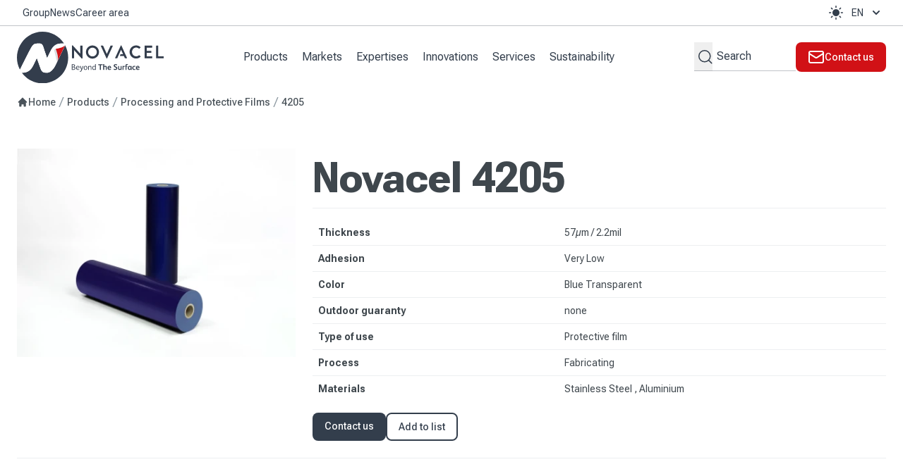

--- FILE ---
content_type: text/html; charset=UTF-8
request_url: https://www.novacel-solutions.com/product/4205
body_size: 20985
content:
<!DOCTYPE html>
<html
    lang="en"
    dir="ltr" 
    class="no-js modern scroll-smooth"
>

<head>
    

    
    
    

            <title>Novacel 4205 Processing and Protective Films by Novacel</title>
    
    <meta charset="utf-8">
    <meta name="viewport" content="width=device-width, initial-scale=1, maximum-scale=5"/>
    <meta name="csrf-token" content="nZpb296FX6GGBrG9p7SLT18Jf8FcipEsaA8hvcdK">
    <meta name="format-detection" content="telephone=no">

    <link
        rel="alternate" type="application/rss+xml" title="RSS Novacel"
        href="https://www.novacel-solutions.com/rss"
    />

                                        <link
                    rel="alternate"
                    hreflang="en"
                    href="https://www.novacel-solutions.com/product/4205"
                />
                                                <link
                    rel="alternate"
                    hreflang="fr"
                    href="https://www.novacel-solutions.com/fr/product/4205"
                />
                                                <link
                    rel="alternate"
                    hreflang="de"
                    href="https://www.novacel-solutions.com/de/product/4205"
                />
                                                <link
                    rel="alternate"
                    hreflang="es"
                    href="https://www.novacel-solutions.com/es/product/4205"
                />
                                                <link
                    rel="alternate"
                    hreflang="it"
                    href="https://www.novacel-solutions.com/it/product/4205"
                />
                                                <link
                    rel="alternate"
                    hreflang="zh"
                    href="https://www.novacel-solutions.com/cn/product/4205"
                />
                        
    

    
    
    

            <link rel="canonical" href="https://www.novacel-solutions.com/product/4205"/>
    
            <meta name="description" content="Discover Novacel 4205: Processing and Protective Filmsfor Fabricating, Stainless Steel, Aluminium"/>
    
    
        <link rel="preload" href="https://www.novacel-solutions.com/storage/fonts/05cb3134f1/[base64].woff2" as="font" type="font/woff2" crossorigin>
<link rel="preload" href="https://www.novacel-solutions.com/storage/fonts/05cb3134f1/[base64].woff2" as="font" type="font/woff2" crossorigin>
<link rel="preload" href="https://www.novacel-solutions.com/storage/fonts/05cb3134f1/[base64].woff2" as="font" type="font/woff2" crossorigin>
<link rel="preload" href="https://www.novacel-solutions.com/storage/fonts/05cb3134f1/[base64].woff2" as="font" type="font/woff2" crossorigin>
<link rel="preload" href="https://www.novacel-solutions.com/storage/fonts/05cb3134f1/[base64].woff2" as="font" type="font/woff2" crossorigin>
<link rel="preload" href="https://www.novacel-solutions.com/storage/fonts/05cb3134f1/[base64].woff2" as="font" type="font/woff2" crossorigin>

    <style >/* cyrillic-ext */
@font-face {
  font-family: 'Roboto Flex';
  font-style: normal;
  font-weight: 100 1000;
  font-stretch: 100%;
  font-display: swap;
  src: url(https://www.novacel-solutions.com/storage/fonts/05cb3134f1/[base64].woff2) format('woff2');
  unicode-range: U+0460-052F, U+1C80-1C8A, U+20B4, U+2DE0-2DFF, U+A640-A69F, U+FE2E-FE2F;
}
/* cyrillic */
@font-face {
  font-family: 'Roboto Flex';
  font-style: normal;
  font-weight: 100 1000;
  font-stretch: 100%;
  font-display: swap;
  src: url(https://www.novacel-solutions.com/storage/fonts/05cb3134f1/[base64].woff2) format('woff2');
  unicode-range: U+0301, U+0400-045F, U+0490-0491, U+04B0-04B1, U+2116;
}
/* greek */
@font-face {
  font-family: 'Roboto Flex';
  font-style: normal;
  font-weight: 100 1000;
  font-stretch: 100%;
  font-display: swap;
  src: url(https://www.novacel-solutions.com/storage/fonts/05cb3134f1/[base64].woff2) format('woff2');
  unicode-range: U+0370-0377, U+037A-037F, U+0384-038A, U+038C, U+038E-03A1, U+03A3-03FF;
}
/* vietnamese */
@font-face {
  font-family: 'Roboto Flex';
  font-style: normal;
  font-weight: 100 1000;
  font-stretch: 100%;
  font-display: swap;
  src: url(https://www.novacel-solutions.com/storage/fonts/05cb3134f1/[base64].woff2) format('woff2');
  unicode-range: U+0102-0103, U+0110-0111, U+0128-0129, U+0168-0169, U+01A0-01A1, U+01AF-01B0, U+0300-0301, U+0303-0304, U+0308-0309, U+0323, U+0329, U+1EA0-1EF9, U+20AB;
}
/* latin-ext */
@font-face {
  font-family: 'Roboto Flex';
  font-style: normal;
  font-weight: 100 1000;
  font-stretch: 100%;
  font-display: swap;
  src: url(https://www.novacel-solutions.com/storage/fonts/05cb3134f1/[base64].woff2) format('woff2');
  unicode-range: U+0100-02BA, U+02BD-02C5, U+02C7-02CC, U+02CE-02D7, U+02DD-02FF, U+0304, U+0308, U+0329, U+1D00-1DBF, U+1E00-1E9F, U+1EF2-1EFF, U+2020, U+20A0-20AB, U+20AD-20C0, U+2113, U+2C60-2C7F, U+A720-A7FF;
}
/* latin */
@font-face {
  font-family: 'Roboto Flex';
  font-style: normal;
  font-weight: 100 1000;
  font-stretch: 100%;
  font-display: swap;
  src: url(https://www.novacel-solutions.com/storage/fonts/05cb3134f1/[base64].woff2) format('woff2');
  unicode-range: U+0000-00FF, U+0131, U+0152-0153, U+02BB-02BC, U+02C6, U+02DA, U+02DC, U+0304, U+0308, U+0329, U+2000-206F, U+20AC, U+2122, U+2191, U+2193, U+2212, U+2215, U+FEFF, U+FFFD;
}
</style>
    
    
    
    

    <meta property="og:locale" content="fr_FR"/>
                                                            <meta property="og:site_name" content="https://www.novacel-solutions.com"/>
                                                            <meta property="og:type" content="article"/>
                                                            <meta property="og:url" content="https://www.novacel-solutions.com/product/4205"/>
                                                            <meta property="og:title" content="4205 - Processing and Protective Films"/>
                                                                        <meta property="og:image:width" content="1024"/>
                                                            <meta property="og:image:height" content="512"/>
                                                            <meta property="og:image" content="https://www.novacel-solutions.com/storage/media/1094/4205-BL-Bobine-DARK-BLUE.jpg"/>
                        
                        <meta name="twitter:title" content="4205 - Processing and Protective Films"/>
                                            <meta name="twitter:url" content="https://www.novacel-solutions.com/product/4205"/>
                                <meta name="twitter:card" content="summary_large_image"/>
                                <meta name="twitter:image" content="https://www.novacel-solutions.com/storage/media/1094/4205-BL-Bobine-DARK-BLUE.jpg"/>
            
    
    <script type="application/ld+json">
        {
         "@context" : "http://schema.org",
         "@type" : "Organization",
         "name" : "Novacel",
     "url" : "https://www.novacel-solutions.com",
     "logo": "https://www.novacel-solutions.com/images/logo-novacel-vertical.svg",
     "email" : "contact@novacel-solutions.com",
                "slogan" : "Beyond The Surface",
        "parentOrganization" : {
           "@type" : "Organization",
           "name": "Chargeurs",
           "url" : "https://www.chargeurs.com/",
           "logo": "https://www.novacel-solutions.com/images/logo-chargeurs.svg"
     }
                    ,"sameAs" : [
                            "https://www.youtube.com/channel/UCaZuJP6rlQHpbqZbnZj8IZQ",
                            "https://fr.linkedin.com/company/novacel"
                        ]
                
        
        
        
        
        
        
        }

    </script>


    
    
    

                <link rel="preload" as="image" href="https://www.novacel-solutions.com/storage/media/1094/conversions/4205-BL-Bobine-DARK-BLUE-product-show.webp">
    
    
    
    

    <link rel="preload" as="style" href="https://www.novacel-solutions.com/build/web/assets/app-BZ8KDZ62.css" /><link rel="stylesheet" href="https://www.novacel-solutions.com/build/web/assets/app-BZ8KDZ62.css" data-navigate-track="reload" />    <style>[x-cloak] {
            display: none !important;
        }</style>
    <!-- Livewire Styles --><style >[wire\:loading][wire\:loading], [wire\:loading\.delay][wire\:loading\.delay], [wire\:loading\.inline-block][wire\:loading\.inline-block], [wire\:loading\.inline][wire\:loading\.inline], [wire\:loading\.block][wire\:loading\.block], [wire\:loading\.flex][wire\:loading\.flex], [wire\:loading\.table][wire\:loading\.table], [wire\:loading\.grid][wire\:loading\.grid], [wire\:loading\.inline-flex][wire\:loading\.inline-flex] {display: none;}[wire\:loading\.delay\.none][wire\:loading\.delay\.none], [wire\:loading\.delay\.shortest][wire\:loading\.delay\.shortest], [wire\:loading\.delay\.shorter][wire\:loading\.delay\.shorter], [wire\:loading\.delay\.short][wire\:loading\.delay\.short], [wire\:loading\.delay\.default][wire\:loading\.delay\.default], [wire\:loading\.delay\.long][wire\:loading\.delay\.long], [wire\:loading\.delay\.longer][wire\:loading\.delay\.longer], [wire\:loading\.delay\.longest][wire\:loading\.delay\.longest] {display: none;}[wire\:offline][wire\:offline] {display: none;}[wire\:dirty]:not(textarea):not(input):not(select) {display: none;}:root {--livewire-progress-bar-color: #2299dd;}[x-cloak] {display: none !important;}[wire\:cloak] {display: none !important;}dialog#livewire-error::backdrop {background-color: rgba(0, 0, 0, .6);}</style>

    
    
    
    

    <link rel="apple-touch-icon" sizes="180x180" href="https://www.novacel-solutions.com/favicons/apple-touch-icon.png">
<link rel="icon" type="image/png" sizes="32x32" href="https://www.novacel-solutions.com/favicons/favicon-32x32.png">
<link rel="manifest" href="https://www.novacel-solutions.com/favicons/site.webmanifest">
<link rel="icon" type="image/png" sizes="16x16" href="https://www.novacel-solutions.com/favicons/favicon-16x16.png">
<link rel="mask-icon" href="https://www.novacel-solutions.com/favicons/safari-pinned-tab.svg" color="#333D4C">
<meta name="msapplication-TileColor" content="#333D4C">
<meta name="theme-color" content="#ffffff">



<link rel="icon" type="image/svg+xml" href="https://www.novacel-solutions.com/images/icotype.svg" >

    
    
    

            <script>/******/ (function() { // webpackBootstrap
/*!*********************************************!*\
  !*** ./resources/assets/js/theme-toggle.js ***!
  \*********************************************/
function _toConsumableArray(r) { return _arrayWithoutHoles(r) || _iterableToArray(r) || _unsupportedIterableToArray(r) || _nonIterableSpread(); }
function _nonIterableSpread() { throw new TypeError("Invalid attempt to spread non-iterable instance.\nIn order to be iterable, non-array objects must have a [Symbol.iterator]() method."); }
function _unsupportedIterableToArray(r, a) { if (r) { if ("string" == typeof r) return _arrayLikeToArray(r, a); var t = {}.toString.call(r).slice(8, -1); return "Object" === t && r.constructor && (t = r.constructor.name), "Map" === t || "Set" === t ? Array.from(r) : "Arguments" === t || /^(?:Ui|I)nt(?:8|16|32)(?:Clamped)?Array$/.test(t) ? _arrayLikeToArray(r, a) : void 0; } }
function _iterableToArray(r) { if ("undefined" != typeof Symbol && null != r[Symbol.iterator] || null != r["@@iterator"]) return Array.from(r); }
function _arrayWithoutHoles(r) { if (Array.isArray(r)) return _arrayLikeToArray(r); }
function _arrayLikeToArray(r, a) { (null == a || a > r.length) && (a = r.length); for (var e = 0, n = Array(a); e < a; e++) n[e] = r[e]; return n; }
// Forked from : https://web.dev/building-a-theme-switch-component/

var storageKey = 'theme-preference';
var onClick = function onClick() {
  // flip current value
  theme.value = theme.value === 'light' ? 'dark' : 'light';
  setPreference();
};
var getColorPreference = function getColorPreference() {
  if (localStorage.getItem(storageKey)) return localStorage.getItem(storageKey);else return window.matchMedia('(prefers-color-scheme: dark)').matches ? 'dark' : 'light';
};
var setPreference = function setPreference() {
  localStorage.setItem(storageKey, theme.value);
  reflectPreference();
};
var reflectPreference = function reflectPreference() {
  document.documentElement.classList.toggle('dark', theme.value == 'dark');
  document.documentElement.classList.toggle('light', theme.value == 'light');
  document.documentElement.setAttribute('data-theme', theme.value);
  _toConsumableArray(document.getElementsByClassName('theme-toggle')).forEach(function (el) {
    el.setAttribute('aria-label', theme.value);
  });
};
var theme = {
  value: getColorPreference()
};

// set early so no page flashes / CSS is made aware
reflectPreference();
window.onload = function () {
  // set on load so screen readers can see latest value on the button
  reflectPreference();

  // now this script can find and listen for clicks on the control
  _toConsumableArray(document.getElementsByClassName('theme-toggle')).forEach(function (el) {
    el.addEventListener('click', onClick);
  });
};

// sync with system changes
window.matchMedia('(prefers-color-scheme: dark)').addEventListener('change', function (_ref) {
  var isDark = _ref.matches;
  theme.value = isDark ? 'dark' : 'light';
  setPreference();
});
/******/ })()
;</script>
    
    <!--[if !IE]><!-->
    <script>let doc = document.documentElement;
        doc.setAttribute('data-useragent', navigator.userAgent);</script><!--<![endif]-->

    <!-- SirData -->
    <script
        type="text/javascript"
        src="https://cache.consentframework.com/js/pa/28462/c/DSUIS/stub"
        referrerpolicy="origin"
        charset="utf-8"
        
    ></script>
    <script
        type="text/javascript"
        src="https://choices.consentframework.com/js/pa/28462/c/DSUIS/cmp"
        referrerpolicy="origin"
        charset="utf-8"
        
        
    ></script>
    <!-- End SirData -->

    <!-- Google Tag Manager -->
    <script>
        window.dataLayer = window.dataLayer || [];
            </script>
    <script>
        (function(w,d,s,l,i){w[l]=w[l]||[];w[l].push({'gtm.start': new Date().getTime(),event:'gtm.js'});
        var f=d.getElementsByTagName(s)[0], j=d.createElement(s),dl=l!='dataLayer'?'&l='+l:'';
        j.async=true;j.src= 'https://www.googletagmanager.com/gtm.js?id='+i+dl;f.parentNode.insertBefore(j,f);
        })(window,document,'script','dataLayer','GTM-53K292Z');
    </script>
    <script>
        function gtag() {
            dataLayer.push(arguments);
        }
    </script>
    <!-- End Google Tag Manager -->
</head>

<body id="body"
      class="min-h-screen bg-white dark:bg-primary-900 text-gray-800 dark:text-white scroll-smooth zh:text-lg zh:!tracking-wider">

<!-- Google Tag Manager (noscript) -->
<script>
        function gtmPush() {
                    }
        addEventListener("load", gtmPush);
    </script>
    <noscript>
        <iframe
            src="https://www.googletagmanager.com/ns.html?id=GTM-53K292Z"
            height="0"
            width="0"
            style="display:none;visibility:hidden"
        ></iframe>
    </noscript>
<!-- End Google Tag Manager (noscript) -->

<header
    id="header"
    class="header sticky open-menu:h-screen lg:bg-white/0 bg-white dark:bg-primary-700 lg:dark:bg-primary-700/70 backdrop-blur-sm top-0 z-40 scroll-down:lg:-translate-y-[36px] scroll-up:lg:!translate-y-0 transition-transform duration-100 scroll-down:shadow-sm scroll-down:backdrop-blur scroll-down:lg:bg-white/40 scroll-down:lg:dark:bg-primary-700/40"
    role="banner"
>
    
    <div
        id="topHeader"
        class="relative border-b zh:text-lg z-30 lg:bg-white/40 bg-white lg:dark:bg-primary-700/70 text-primary hidden lg:block border-primary/30 dark:border-primary-600 transition text-sm scroll-down:border-transparent"
    >
        <div class="wrap py-1 zh:py-0.5 flex justify-end gap-6">
                            <div class="inline-flex items-center mr-auto gap-6 lg:pl-2">
                                            <a class="rounded-sm focus:no-underline underline-offset-4 decoration-2 transition
    decoration-current
    hover:decoration-secondary hover:text-secondary
    ring-offset-2 ring-offset-white dark:ring-offset-current
    focus:ring-2 focus:ring-primary-500
    dark:decoration-primary-200 dark:text-white dark:hover:text-secondary-100
    dark:hover:decoration-secondary-100 dark:focus:ring-primary-400" href="https://www.novacel-solutions.com/about-us" target="_self" data-ga-event="click_main_cta" data-ga-name="Group" data-ga-position="surheader">
    Group
</a>
                                            <a class="rounded-sm focus:no-underline underline-offset-4 decoration-2 transition
    decoration-current
    hover:decoration-secondary hover:text-secondary
    ring-offset-2 ring-offset-white dark:ring-offset-current
    focus:ring-2 focus:ring-primary-500
    dark:decoration-primary-200 dark:text-white dark:hover:text-secondary-100
    dark:hover:decoration-secondary-100 dark:focus:ring-primary-400" href="https://www.novacel-solutions.com/news" target="_self" data-ga-event="click_main_cta" data-ga-name="News" data-ga-position="surheader">
    News
</a>
                                            <a class="rounded-sm focus:no-underline underline-offset-4 decoration-2 transition
    decoration-current
    hover:decoration-secondary hover:text-secondary
    ring-offset-2 ring-offset-white dark:ring-offset-current
    focus:ring-2 focus:ring-primary-500
    dark:decoration-primary-200 dark:text-white dark:hover:text-secondary-100
    dark:hover:decoration-secondary-100 dark:focus:ring-primary-400" href="https://www.novacel-solutions.com/career" target="_self" data-ga-event="click_main_cta" data-ga-name="Career area" data-ga-position="surheader">
    Career area
</a>
                                    </div>
            
                                                <div class="inline-flex items-center gap-3 lg:hidden">
                                                    <a
                                href="https://www.youtube.com/channel/UCaZuJP6rlQHpbqZbnZj8IZQ" title="Youtube" rel="nofollow noopener"
                                target="_blank" aria-label="Youtube"
                                x-data="{ socialNetwork: 'Youtube' }"
                                x-on:click="window.dataLayer.push({ 'event': 'click_social_network', 'socialNetwork': socialNetwork , 'socialNetworkPosition': 'header'})"
                                class="dark:text-white hover:underline hover:text-red-400 rounded w-7 h-7 flex items-center justify-center"
                            >
                                <svg
                                    aria-hidden="true" role="img" fill="currentColor"
                                    preserveAspectRatio="xMidYMid meet" viewBox="0 0 24 24"
                                >
                                    <path
                                        fill="currentColor"
                                        d="M22.8 8.6c-.2-1.5-.4-2.6-1-3C21.2 5.1 16 5 12 5s-9.2.1-9.8.6c-.6.4-.8 1.5-1 3S1 11 1 12s0 1.9.2 3.4s.4 2.6 1 3c.6.5 5.8.6 9.8.6c4 0 9.2-.1 9.8-.6c.6-.4.8-1.5 1-3S23 13 23 12s0-1.9-.2-3.4zm-12.8 7V8.4l6 3.6l-6 3.6z"
                                    ></path>
                                </svg>
                            </a>
                                                                            <a
                                href="https://fr.linkedin.com/company/novacel" title="LinkedIn" rel="nofollow noopener"
                                target="_blank" aria-label="LinkedIn"
                                x-data="{ socialNetwork: 'Linkedin' }"
                                x-on:click="window.dataLayer.push({ 'event': 'click_social_network', 'socialNetwork': socialNetwork ,'socialNetworkPosition': 'header'})"
                                class="dark:text-white hover:underline hover:text-blue-400 rounded w-7 h-7 flex items-center justify-center"
                            >
                                <svg
                                    class="w-5 h-5" aria-hidden="true" role="img" fill="currentColor"
                                    preserveAspectRatio="xMidYMid meet" viewBox="0 0 24 24"
                                >
                                    <path
                                        fill="currentColor"
                                        d="M8 19H5V9h3v10zm11 0h-3v-5.342c0-1.392-.496-2.085-1.479-2.085c-.779 0-1.273.388-1.521 1.165V19h-3s.04-9 0-10h2.368l.183 2h.062c.615-1 1.598-1.678 2.946-1.678c1.025 0 1.854.285 2.487 1.001c.637.717.954 1.679.954 3.03V19z"
                                    ></path>
                                    <ellipse cx="6.5" cy="6.5" fill="currentColor" rx="1.55" ry="1.5"></ellipse>
                                </svg>
                            </a>
                                            </div>
                            
            <div class="inline-flex gap-3 items-center justify-end">
                                    <button role="button" class="theme-toggle
ring-offset-0 text-current dark:text-white inline-flex justify-center items-center user-select-none
md:focus:ring-primary-300 md:focus:outline-none w-7 h-7 text-xs zh:text-lg lg:p-1 lg:rounded lg:focus:ring-2 lg:hover:text-primary-400 lg:dark:hover:text-primary-200" title="Toggles light & dark" aria-label="auto" aria-live="polite">
    <svg class="sun-and-moon backface-invisible" aria-hidden="true" width="24" height="24" viewBox="0 0 24 24">
        <mask class="moon" id="moon-mask-697618be7f22e7.20549198" type="alpha">
            <rect x="0" y="0" width="100%" height="100%" fill="white" />
            <circle cx="24" cy="10" r="6" fill="black" />
        </mask>
        <circle class="sun" cx="12" cy="12" r="6" mask="url(#moon-mask-697618be7f22e7.20549198)" fill="currentColor" />
        <g class="sun-beams" stroke="currentColor">
            <line x1="12" y1="1" x2="12" y2="3" />
            <line x1="12" y1="21" x2="12" y2="23" />
            <line x1="4.22" y1="4.22" x2="5.64" y2="5.64" />
            <line x1="18.36" y1="18.36" x2="19.78" y2="19.78" />
            <line x1="1" y1="12" x2="3" y2="12" />
            <line x1="21" y1="12" x2="23" y2="12" />
            <line x1="4.22" y1="19.78" x2="5.64" y2="18.36" />
            <line x1="18.36" y1="5.64" x2="19.78" y2="4.22" />
        </g>
    </svg>
</button>
                
                <div class="relative inline-block group z-50">
    <a class="rounded-sm focus:no-underline underline-offset-4 decoration-2 transition
    decoration-current
    hover:decoration-secondary hover:text-secondary
    ring-offset-2 ring-offset-white dark:ring-offset-current
    focus:ring-2 focus:ring-primary-500
    dark:decoration-primary-200 dark:text-white dark:hover:text-secondary-100
    dark:hover:decoration-secondary-100 dark:focus:ring-primary-400 ring-offset-0 text-sm px-2 py-1 text-center inline-flex rounded items-center user-select-none text-primary
            focus:ring-2 focus:outline-none focus:ring-primary-300 dark:focus:ring-primary-500
            group-hover:text-primary-400 dark:group-hover:text-primary-200
            group-focus-within:text-primary-400 dark:group-focus-within:text-primary-200 uppercase" role="button" tabindex="0">
    en
        <!-- Heroicon name: solid/chevron-down -->
        <svg class="-mr-1 ml-2 h-5 w-5 transition-transform" :class="open ? 'rotate-180' : ''"
             xmlns="http://www.w3.org/2000/svg" viewBox="0 0 20 20" fill="currentColor" aria-hidden="true">
            <path fill-rule="evenodd"
                  d="M5.293 7.293a1 1 0 011.414 0L10 10.586l3.293-3.293a1 1 0 111.414 1.414l-4 4a1 1 0 01-1.414 0l-4-4a1 1 0 010-1.414z"
                  clip-rule="evenodd"/>
        </svg>
</a>

    <div class="invisible transition -translate-y-4 pointer-events-none
        group-hover:translate-y-0 group-focus:translate-y-0 group-focus-within:translate-y-0
        group-hover:pointer-events-auto group-focus:pointer-events-auto group-focus-within:pointer-events-auto
        group-hover:visible group-focus:visible group-focus-within:visible
        origin-top-right z-20 absolute right-0 pt-3 w-56 text-body dark:text-white"
         role="menu" aria-orientation="vertical" aria-labelledby="menu-button" tabindex="-1">
        <div
            class="z-10 p-1 divide-y divide-gray-200 dark:divide-gray-600 rounded border border-gray-300 dark:border-gray-700 bg-white dark:bg-primary-800"
            role="none">
                            
                                                            
                                        <a rel="alternate" hreflang="fr"
                       class="ring-0 block px-4 py-1.5 text-sm
                       hover:bg-black/5 dark:hover:bg-white/5 dark:hover:text-white
                        focus:bg-black/5 dark:focus:bg-white/5 dark:focus:text-white "
                       href="https://www.novacel-solutions.com/switch_language/fr">
                        <span class="uppercase opacity-50 font-mono">fr</span> <span
                            class="opacity-10 mx-2">|</span> Français
                    </a>
                                            
                                        <a rel="alternate" hreflang="de"
                       class="ring-0 block px-4 py-1.5 text-sm
                       hover:bg-black/5 dark:hover:bg-white/5 dark:hover:text-white
                        focus:bg-black/5 dark:focus:bg-white/5 dark:focus:text-white "
                       href="https://www.novacel-solutions.com/switch_language/de">
                        <span class="uppercase opacity-50 font-mono">de</span> <span
                            class="opacity-10 mx-2">|</span> Deutsch
                    </a>
                                            
                                        <a rel="alternate" hreflang="es"
                       class="ring-0 block px-4 py-1.5 text-sm
                       hover:bg-black/5 dark:hover:bg-white/5 dark:hover:text-white
                        focus:bg-black/5 dark:focus:bg-white/5 dark:focus:text-white "
                       href="https://www.novacel-solutions.com/switch_language/es">
                        <span class="uppercase opacity-50 font-mono">es</span> <span
                            class="opacity-10 mx-2">|</span> Español
                    </a>
                                            
                                        <a rel="alternate" hreflang="it"
                       class="ring-0 block px-4 py-1.5 text-sm
                       hover:bg-black/5 dark:hover:bg-white/5 dark:hover:text-white
                        focus:bg-black/5 dark:focus:bg-white/5 dark:focus:text-white "
                       href="https://www.novacel-solutions.com/switch_language/it">
                        <span class="uppercase opacity-50 font-mono">it</span> <span
                            class="opacity-10 mx-2">|</span> Italiano
                    </a>
                                            
                                        <a rel="alternate" hreflang="cn"
                       class="ring-0 block px-4 py-1.5 text-sm
                       hover:bg-black/5 dark:hover:bg-white/5 dark:hover:text-white
                        focus:bg-black/5 dark:focus:bg-white/5 dark:focus:text-white "
                       href="https://www.novacel-solutions.com/switch_language/cn">
                        <span class="uppercase opacity-50 font-mono">cn</span> <span
                            class="opacity-10 mx-2">|</span> 简体中文
                    </a>
                                    </div>
    </div>
</div>

            </div>
        </div>
    </div>
    
    <div
        class="relative z-50 lg:z-0 bg-inherit border-b border-gray-100 lg:border-transparent dark:border-primary-600 bg-white dark:bg-primary lg:bg-white/40 lg:dark:bg-primary-700/70"
    >
        <div class="lg:wrap flex flex-wrap lg:flex-nowrap justify-between items-stretch lg:gap-3 xl:gap-4 2xl:gap-8 h-full">
            <div class="max-lg:wrap flex flex-wrap lg:flex-nowrap justify-between items-stretch gap-4 lg:gap-8 py-1 lg:py-2">
                <a
                    href="https://www.novacel-solutions.com" title="Novacel"
                    class="w-32 lg:w-44 xl:w-52 scroll-down:lg:w-40 scroll-down:xl:w-48 transition-all block rounded self-center relative z-30"
                >
                    <img width="300" height="105" class="block dark:hidden" src="https://www.novacel-solutions.com/images/logo-novacel.svg" alt="Novacel">
<img width="300" height="105" class="hidden dark:block" src="https://www.novacel-solutions.com/images/logo-novacel-negatif.svg" loading="lazy" alt="Novacel">
                </a>

                                    <button role="button" class="theme-toggle
ring-offset-0 text-current dark:text-white inline-flex justify-center items-center user-select-none
md:focus:ring-primary-300 md:focus:outline-none w-7 h-7 text-xs ring-0 outline-none lg:hidden ml-auto self-center relative z-30" title="Toggles light & dark" aria-label="auto" aria-live="polite">
    <svg class="sun-and-moon backface-invisible" aria-hidden="true" width="24" height="24" viewBox="0 0 24 24">
        <mask class="moon" id="moon-mask-697618be7f4e41.67362807" type="alpha">
            <rect x="0" y="0" width="100%" height="100%" fill="white" />
            <circle cx="24" cy="10" r="6" fill="black" />
        </mask>
        <circle class="sun" cx="12" cy="12" r="6" mask="url(#moon-mask-697618be7f4e41.67362807)" fill="currentColor" />
        <g class="sun-beams" stroke="currentColor">
            <line x1="12" y1="1" x2="12" y2="3" />
            <line x1="12" y1="21" x2="12" y2="23" />
            <line x1="4.22" y1="4.22" x2="5.64" y2="5.64" />
            <line x1="18.36" y1="18.36" x2="19.78" y2="19.78" />
            <line x1="1" y1="12" x2="3" y2="12" />
            <line x1="21" y1="12" x2="23" y2="12" />
            <line x1="4.22" y1="19.78" x2="5.64" y2="18.36" />
            <line x1="18.36" y1="5.64" x2="19.78" y2="4.22" />
        </g>
    </svg>
</button>
                
                <button x-data="{ navicon_open: false }" class="text-xl w-[2em] h-[2em] relative focus:outline-none focus:ring-0 ring-0 lg:hidden self-center relative z-30" aria-label="Open the menu"
        x-on:click="navicon_open = !navicon_open; document.body.classList.toggle('open-menu',navicon_open);">
    <span class="sr-only">Open main menu</span>
    <div class="block w-[1.5em] absolute left-1/2 top-1/2 transform -translate-x-1/2 -translate-y-1/2">
        <span aria-hidden="true"
          class="block absolute h-0.5 w-full bg-current transform transition -translate-y-[.5em] duration-500 ease-in-out"
          :class="{'rotate-45 translate-y-0': navicon_open, '-translate-y-[.5em]' : !navicon_open}"></span>
        <span aria-hidden="true"
          class="block absolute h-0.5 w-full bg-current transform transition duration-500 ease-in-out"
          :class="{'opacity-0': navicon_open } "></span>
        <span aria-hidden="true"
          class="block absolute h-0.5 w-full bg-current transform transition translate-y-[.5em] duration-500 ease-in-out"
          :class="{'-rotate-45  translate-y-0': navicon_open, 'translate-y-[.5em]' : !navicon_open }"></span>
    </div>
</button>

            </div>

            <nav
    class="-translate-x-full lg:transform-none transition-transform open-menu:translate-x-0 items-stretch w-full lg:w-auto max-h-dvh lg:max-h-none h-[calc(100dvh_-_var(--header-height))] lg:h-auto lg:overflow-visible overflow-y-auto lg:overscroll-auto overscroll-contain bg-primary lg:bg-transparent hidden lg:flex open-menu:flex flex-col"
>
    
    <div class="lg:hidden mb-6 pt-6 px-6">
        <form role="form" method="GET" action="https://www.novacel-solutions.com/search" class="relative">
            <input class="appearance-none focus:outline-none placeholder-gray-300 relative block w-full px-3 py-2 placeholder-gray-500 text-gray-900 rounded-md transition
border border-primary-50 sm:text-sm read-only:pointer-events-none
disabled:bg-gray-100 disabled:text-gray-200
dark:disabled:bg-primary-700 dark:disabled:placeholder:text-primary-600
focus:ring-[3px] !ring-primary-300/20 focus:border-primary-100 dark:ring-primary-500
dark:bg-primary-600 dark:border-primary-500 dark:placeholder-primary-300 dark:text-white
dark:focus:border-primary-400 z-10 block rounded-full leading-5 pr-10" value="" required="required" minlength="3" placeholder="Search" id="search_mobile" name="search" type="search" />
            <button
                type="submit" aria-label="Search by keywords"
                class="absolute inset-y-0 right-0 pr-3 ring-0 flex items-center focus:outline-none outline-none"
            >
                <!-- Heroicon name: solid/search -->
                <svg
                    class="h-5 w-5 text-gray-400 z-20" xmlns="http://www.w3.org/2000/svg" viewBox="0 0 20 20"
                    fill="currentColor" aria-hidden="true"
                >
                    <path
                        fill-rule="evenodd"
                        d="M8 4a4 4 0 100 8 4 4 0 000-8zM2 8a6 6 0 1110.89 3.476l4.817 4.817a1 1 0 01-1.414 1.414l-4.816-4.816A6 6 0 012 8z"
                        clip-rule="evenodd"
                    />
                </svg>
            </button>
        </form>
        <div class="mt-4">
                                                                                                            
                    <a
                        rel="alternate" hreflang="fr"
                        class="inline-block ring-0 py-1.5 px-2 text-sm text-white
                                                       hover:bg-black/5 dark:hover:bg-white/5 dark:hover:text-white
                                                       focus:bg-black/5 dark:focus:bg-white/5 dark:focus:text-white"
                        href="https://www.novacel-solutions.com/switch_language/fr"
                    >
                        <span class="uppercase opacity-50 font-mono">fr</span> <span
                            class="opacity-10 mx-2"
                        >|</span> Français
                    </a>
                                                                
                    <a
                        rel="alternate" hreflang="de"
                        class="inline-block ring-0 py-1.5 px-2 text-sm text-white
                                                       hover:bg-black/5 dark:hover:bg-white/5 dark:hover:text-white
                                                       focus:bg-black/5 dark:focus:bg-white/5 dark:focus:text-white"
                        href="https://www.novacel-solutions.com/switch_language/de"
                    >
                        <span class="uppercase opacity-50 font-mono">de</span> <span
                            class="opacity-10 mx-2"
                        >|</span> Deutsch
                    </a>
                                                                
                    <a
                        rel="alternate" hreflang="es"
                        class="inline-block ring-0 py-1.5 px-2 text-sm text-white
                                                       hover:bg-black/5 dark:hover:bg-white/5 dark:hover:text-white
                                                       focus:bg-black/5 dark:focus:bg-white/5 dark:focus:text-white"
                        href="https://www.novacel-solutions.com/switch_language/es"
                    >
                        <span class="uppercase opacity-50 font-mono">es</span> <span
                            class="opacity-10 mx-2"
                        >|</span> Español
                    </a>
                                                                
                    <a
                        rel="alternate" hreflang="it"
                        class="inline-block ring-0 py-1.5 px-2 text-sm text-white
                                                       hover:bg-black/5 dark:hover:bg-white/5 dark:hover:text-white
                                                       focus:bg-black/5 dark:focus:bg-white/5 dark:focus:text-white"
                        href="https://www.novacel-solutions.com/switch_language/it"
                    >
                        <span class="uppercase opacity-50 font-mono">it</span> <span
                            class="opacity-10 mx-2"
                        >|</span> Italiano
                    </a>
                                                                
                    <a
                        rel="alternate" hreflang="cn"
                        class="inline-block ring-0 py-1.5 px-2 text-sm text-white
                                                       hover:bg-black/5 dark:hover:bg-white/5 dark:hover:text-white
                                                       focus:bg-black/5 dark:focus:bg-white/5 dark:focus:text-white"
                        href="https://www.novacel-solutions.com/switch_language/cn"
                    >
                        <span class="uppercase opacity-50 font-mono">cn</span> <span
                            class="opacity-10 mx-2"
                        >|</span> 简体中文
                    </a>
                                    </div>
    </div>

    
    <ul class="flex flex-col lg:flex-row items-stretch justify-around w-full space-y-6 lg:space-y-0 lg:h-full px-4 lg:px-0 relative">
                                <li class="flex-auto flex gap-y-4 lg:items-center flex-col lg:flex-row justify-stretch items-stretch group  ">
    <a class="ring-0 text-primary dark:text-white outline-none block lg:text-center lg:py-0 text-xl lg:text-sm xl:text-base zh:lg:text-lg lg:px-1.5 xl:px-2.5 2xl:px-4 lg:text-center font-normal bg-primary-600 text-white lg:text-primary lg:bg-inherit h-full flex items-center justify-center rounded-lg lg:rounded-none lg:current:bg-inherit lg:current:bg-transparent lg:current:text-secondary group-hover:bg-primary-600 group-hover:text-white" href="https://www.novacel-solutions.com/products">
        Products
    </a>
            <div class="border border-white/10 lg:border-none rounded-xl lg:bg-inherit py-2 px-4 lg:p-0 text-white bg-primary-700 lg:group-hover:bg-primary-600 lg:group-focus-within:bg-primary-600">
            <div class="transition-all overscroll-contain lg:backface-invisible group-hover:lg:will-change-transform lg:opacity-0 lg:pointer-events-none lg:-translate-y-4 group-hover:pointer-events-auto group-hover:opacity-100 group-hover:translate-y-0 group-focus-within:opacity-100 group-focus-within:translate-y-0 lg:left-0 lg:rounded-bl-lg lg:rounded-br-lg lg:rounded-tr-none lg:rounded-tl-none] bg-inherit lg:absolute lg:top-full lg:z-10 lg:shadow-xl stuck:lg:max-h-[72vh] lg:max-h-[75vh] overflow-y-autolg:min-w-72 lg:w-full lg:left-auto lg:right-0" >
    <div
    class="grow flex lg:block flex-col lg:flex-row lg:gap-6 lg:py-6 space-y-6 lg:space-y-3 lg:columns-2"
    style="column-rule: dashed 1px rgba(255, 255, 255, 0.2);"
>
            <div x-data="{ isOpen: false}" class="lg:px-4 flex-1 break-inside-avoid">
            <p class="flex gap-2 items-center justify-between z-0 m-0 relative lg:text-sm xl:text-base zh:lg:text-lg leading-tight">
                <a href="https://www.novacel-solutions.com/products/processing-and-protective-films" class="lg:pl-6 group/navtitle">
                    
                    <span
                        class="hidden lg:block absolute top-2.5 left-0 h-[.15em] w-[1em] bg-secondary group-hover/navtitle:bg-white"
                    ></span>
                    
                    Processing and Protective Films
                </a>
                
                
                            </p>
                    </div>
            <div x-data="{ isOpen: false}" class="lg:px-4 flex-1 break-inside-avoid">
            <p class="flex gap-2 items-center justify-between z-0 m-0 relative lg:text-sm xl:text-base zh:lg:text-lg leading-tight">
                <a href="https://www.novacel-solutions.com/products/technical-tapes" class="lg:pl-6 group/navtitle">
                    
                    <span
                        class="hidden lg:block absolute top-2.5 left-0 h-[.15em] w-[1em] bg-secondary group-hover/navtitle:bg-white"
                    ></span>
                    
                    Technical Tapes
                </a>
                
                
                            </p>
                    </div>
            <div x-data="{ isOpen: false}" class="lg:px-4 flex-1 break-inside-avoid">
            <p class="flex gap-2 items-center justify-between z-0 m-0 relative lg:text-sm xl:text-base zh:lg:text-lg leading-tight">
                <a href="https://www.novacel-solutions.com/products/special-machines" class="lg:pl-6 group/navtitle">
                    
                    <span
                        class="hidden lg:block absolute top-2.5 left-0 h-[.15em] w-[1em] bg-secondary group-hover/navtitle:bg-white"
                    ></span>
                    
                    Special Machines
                </a>
                
                
                            </p>
                    </div>
            <div x-data="{ isOpen: false}" class="lg:px-4 flex-1 break-inside-avoid">
            <p class="flex gap-2 items-center justify-between z-0 m-0 relative lg:text-sm xl:text-base zh:lg:text-lg leading-tight">
                <a href="https://www.novacel-solutions.com/products/technical-papers" class="lg:pl-6 group/navtitle">
                    
                    <span
                        class="hidden lg:block absolute top-2.5 left-0 h-[.15em] w-[1em] bg-secondary group-hover/navtitle:bg-white"
                    ></span>
                    
                    Technical Papers
                </a>
                
                
                            </p>
                    </div>
        </div>
</div>
        </div>
    </li>
                                <li class="flex-auto flex gap-y-4 lg:items-center flex-col lg:flex-row justify-stretch items-stretch group  ">
    <a class="ring-0 text-primary dark:text-white outline-none block lg:text-center lg:py-0 text-xl lg:text-sm xl:text-base zh:lg:text-lg lg:px-1.5 xl:px-2.5 2xl:px-4 lg:text-center font-normal bg-primary-600 text-white lg:text-primary lg:bg-inherit h-full flex items-center justify-center rounded-lg lg:rounded-none lg:current:bg-inherit lg:current:bg-transparent lg:current:text-secondary group-hover:bg-primary-600 group-hover:text-white" href="https://www.novacel-solutions.com/market">
        Markets
    </a>
            <div class="border border-white/10 lg:border-none rounded-xl lg:bg-inherit py-2 px-4 lg:p-0 text-white bg-primary-700 lg:group-hover:bg-primary-600 lg:group-focus-within:bg-primary-600">
            <div class="transition-all overscroll-contain lg:backface-invisible group-hover:lg:will-change-transform lg:opacity-0 lg:pointer-events-none lg:-translate-y-4 group-hover:pointer-events-auto group-hover:opacity-100 group-hover:translate-y-0 group-focus-within:opacity-100 group-focus-within:translate-y-0 lg:left-0 lg:rounded-bl-lg lg:rounded-br-lg lg:rounded-tr-none lg:rounded-tl-none] bg-inherit lg:absolute lg:top-full lg:z-10 lg:shadow-xl stuck:lg:max-h-[72vh] lg:max-h-[75vh] overflow-y-autolg:min-w-72 lg:w-full lg:left-auto lg:right-0" >
    <div
    class="grow flex lg:block flex-col lg:flex-row lg:gap-6 lg:py-6 space-y-6 lg:space-y-3 lg:columns-2"
    style="column-rule: dashed 1px rgba(255, 255, 255, 0.2);"
>
            <div x-data="{ isOpen: false}" class="lg:px-4 flex-1 break-inside-avoid">
            <p class="flex gap-2 items-center justify-between z-0 m-0 relative lg:text-sm xl:text-base zh:lg:text-lg leading-tight">
                <a href="https://www.novacel-solutions.com/page/building-architecture" class="lg:pl-6 group/navtitle">
                    
                    <span
                        class="hidden lg:block absolute top-2.5 left-0 h-[.15em] w-[1em] bg-secondary group-hover/navtitle:bg-white"
                    ></span>
                    
                    Building &amp; Architecture
                </a>
                
                
                            </p>
                    </div>
            <div x-data="{ isOpen: false}" class="lg:px-4 flex-1 break-inside-avoid">
            <p class="flex gap-2 items-center justify-between z-0 m-0 relative lg:text-sm xl:text-base zh:lg:text-lg leading-tight">
                <a href="https://www.novacel-solutions.com/page/consumer-goods-design" class="lg:pl-6 group/navtitle">
                    
                    <span
                        class="hidden lg:block absolute top-2.5 left-0 h-[.15em] w-[1em] bg-secondary group-hover/navtitle:bg-white"
                    ></span>
                    
                    Consumer Goods &amp; Design
                </a>
                
                
                            </p>
                    </div>
            <div x-data="{ isOpen: false}" class="lg:px-4 flex-1 break-inside-avoid">
            <p class="flex gap-2 items-center justify-between z-0 m-0 relative lg:text-sm xl:text-base zh:lg:text-lg leading-tight">
                <a href="https://www.novacel-solutions.com/page/industrial-applications" class="lg:pl-6 group/navtitle">
                    
                    <span
                        class="hidden lg:block absolute top-2.5 left-0 h-[.15em] w-[1em] bg-secondary group-hover/navtitle:bg-white"
                    ></span>
                    
                    Industrial applications
                </a>
                
                
                            </p>
                    </div>
            <div x-data="{ isOpen: false}" class="lg:px-4 flex-1 break-inside-avoid">
            <p class="flex gap-2 items-center justify-between z-0 m-0 relative lg:text-sm xl:text-base zh:lg:text-lg leading-tight">
                <a href="https://www.novacel-solutions.com/page/automotive-transportation" class="lg:pl-6 group/navtitle">
                    
                    <span
                        class="hidden lg:block absolute top-2.5 left-0 h-[.15em] w-[1em] bg-secondary group-hover/navtitle:bg-white"
                    ></span>
                    
                    Automotive &amp; Transportation
                </a>
                
                
                            </p>
                    </div>
            <div x-data="{ isOpen: false}" class="lg:px-4 flex-1 break-inside-avoid">
            <p class="flex gap-2 items-center justify-between z-0 m-0 relative lg:text-sm xl:text-base zh:lg:text-lg leading-tight">
                <a href="https://www.novacel-solutions.com/page/visual-communication-signage" class="lg:pl-6 group/navtitle">
                    
                    <span
                        class="hidden lg:block absolute top-2.5 left-0 h-[.15em] w-[1em] bg-secondary group-hover/navtitle:bg-white"
                    ></span>
                    
                    Visual communication &amp; Signage
                </a>
                
                
                            </p>
                    </div>
            <div x-data="{ isOpen: false}" class="lg:px-4 flex-1 break-inside-avoid">
            <p class="flex gap-2 items-center justify-between z-0 m-0 relative lg:text-sm xl:text-base zh:lg:text-lg leading-tight">
                <a href="https://www.novacel-solutions.com/page/other-specific-requests" class="lg:pl-6 group/navtitle">
                    
                    <span
                        class="hidden lg:block absolute top-2.5 left-0 h-[.15em] w-[1em] bg-secondary group-hover/navtitle:bg-white"
                    ></span>
                    
                    Other specific requests
                </a>
                
                
                            </p>
                    </div>
        </div>
</div>
        </div>
    </li>
                                <li class="flex-auto flex gap-y-4 lg:items-center flex-col lg:flex-row justify-stretch items-stretch group  ">
    <a class="ring-0 text-primary dark:text-white outline-none block lg:text-center lg:py-0 text-xl lg:text-sm xl:text-base zh:lg:text-lg lg:px-1.5 xl:px-2.5 2xl:px-4 lg:text-center font-normal bg-primary-600 text-white lg:text-primary lg:bg-inherit h-full flex items-center justify-center rounded-lg lg:rounded-none lg:current:bg-inherit lg:current:bg-transparent lg:current:text-secondary group-hover:bg-primary-600 group-hover:text-white" href="https://www.novacel-solutions.com/expertises">
        Expertises
    </a>
            <div class="border border-white/10 lg:border-none rounded-xl lg:bg-inherit py-2 px-4 lg:p-0 text-white bg-primary-700 lg:group-hover:bg-primary-600 lg:group-focus-within:bg-primary-600">
            <div class="transition-all overscroll-contain lg:backface-invisible group-hover:lg:will-change-transform lg:opacity-0 lg:pointer-events-none lg:-translate-y-4 group-hover:pointer-events-auto group-hover:opacity-100 group-hover:translate-y-0 group-focus-within:opacity-100 group-focus-within:translate-y-0 lg:left-0 lg:rounded-bl-lg lg:rounded-br-lg lg:rounded-tr-none lg:rounded-tl-none] bg-inherit lg:absolute lg:top-full lg:z-10 lg:shadow-xl stuck:lg:max-h-[72vh] lg:max-h-[75vh] overflow-y-autolg:min-w-72 lg:w-full lg:left-auto lg:right-0" >
    <div
    class="grow flex lg:block flex-col lg:flex-row lg:gap-6 lg:py-6 space-y-6 lg:space-y-3 lg:columns-2"
    style="column-rule: dashed 1px rgba(255, 255, 255, 0.2);"
>
            <div x-data="{ isOpen: false}" class="lg:px-4 flex-1 break-inside-avoid">
            <p class="flex gap-2 items-center justify-between z-0 m-0 relative lg:text-sm xl:text-base zh:lg:text-lg leading-tight">
                <a href="https://www.novacel-solutions.com/expertises/on-your-materials" class="lg:pl-6 group/navtitle">
                    
                    <span
                        class="hidden lg:block absolute top-2.5 left-0 h-[.15em] w-[1em] bg-secondary group-hover/navtitle:bg-white"
                    ></span>
                    
                    On your materials
                </a>
                
                
                                    <span
                        @click.prevent="isOpen = !isOpen"
                        class="inline-flex shrink-0 relative -top-0.5 h-8 px-2 lg:hidden cursor-pointer transition origin-center"
                        :class="isOpen ? '-scale-y-100' : ''"
                    >
                        <svg
                            class="w-full h-full" fill="currentColor" xmlns="http://www.w3.org/2000/svg"
                            viewBox="0 0 24 24" width="24" height="24"
                        ><path
                                d="M15.3 9.3a1 1 0 0 1 1.4 1.4l-4 4a1 1 0 0 1-1.4 0l-4-4a1 1 0 0 1 1.4-1.4l3.3 3.29 3.3-3.3z"
                                class="heroicon-ui"
                            ></path></svg>
                    </span>
                            </p>
                            <div class="flex flex-col pl-4 lg:pl-6 my-2" :class="isOpen ? '' : 'hidden lg:flex'">
                                            <div x-data="{ isOpen: false}" class="w-full">
                            <p class="text-lg lg:text-sm my-1 font-light leading-snug">
                                <a
                                    class="ring-0 flex justify-between hover:decoration-white lg:hover:underline lg:underline-offset-4 lg:decoration-2 lg:text-white/80"
                                    href="https://www.novacel-solutions.com/expertises/films-for-stainless-steel"
                                >
                                    Films for Stainless Steel
                                    
                                                                    </a>
                            </p>
                                                    </div>
                                            <div x-data="{ isOpen: false}" class="w-full">
                            <p class="text-lg lg:text-sm my-1 font-light leading-snug">
                                <a
                                    class="ring-0 flex justify-between hover:decoration-white lg:hover:underline lg:underline-offset-4 lg:decoration-2 lg:text-white/80"
                                    href="https://www.novacel-solutions.com/expertises/films-for-pre-coated-metals"
                                >
                                    Films for Pre-Coated Metals
                                    
                                                                    </a>
                            </p>
                                                    </div>
                                            <div x-data="{ isOpen: false}" class="w-full">
                            <p class="text-lg lg:text-sm my-1 font-light leading-snug">
                                <a
                                    class="ring-0 flex justify-between hover:decoration-white lg:hover:underline lg:underline-offset-4 lg:decoration-2 lg:text-white/80"
                                    href="https://www.novacel-solutions.com/expertises/films-for-other-metals"
                                >
                                    Films for Other Metals
                                    
                                                                            <span
                                            class="inline-flex shrink-0 relative -top-0.5 h-8 px-2 lg:hidden cursor-pointer transition origin-center"
                                            :class="isOpen ? '-scale-y-100 -translate-y-1' : ''"
                                            @click.prevent="isOpen = !isOpen"
                                        >
                                            <svg
                                                class="w-full h-full" fill="currentColor"
                                                xmlns="http://www.w3.org/2000/svg" viewBox="0 0 24 24" width="24"
                                                height="24"
                                            ><path
                                                    d="M15.3 9.3a1 1 0 0 1 1.4 1.4l-4 4a1 1 0 0 1-1.4 0l-4-4a1 1 0 0 1 1.4-1.4l3.3 3.29 3.3-3.3z"
                                                    class="heroicon-ui"
                                                ></path></svg>
                                        </span>
                                                                    </a>
                            </p>
                                                            <ul
                                    :class="isOpen ? '' : 'hidden'"
                                    class="lg:hidden py-1 border-l-2 border-white/20 lg:border-0 ml-2 lg:ml-0 pl-4 my-1 lg:pl-0 text-sm grid gap-x-6 gap-y-4 lg:gap-y-2 lg:grid-cols-2 lg:grid-cols-1"
                                >
                                                                            <li class="flex-1 group">
                                            <a
                                                class="block ring-0 my-0.5 text-base lg:text-sm lg:underline-offset-4 lg:decoration-2 hover:text-white lg:hover:underline lg:hover:underline-white"
                                                href="https://www.novacel-solutions.com/expertises/films-for-aluminium"
                                            >
                                                Films for Aluminium
                                            </a>
                                        </li>
                                                                            <li class="flex-1 group">
                                            <a
                                                class="block ring-0 my-0.5 text-base lg:text-sm lg:underline-offset-4 lg:decoration-2 hover:text-white lg:hover:underline lg:hover:underline-white"
                                                href="https://www.novacel-solutions.com/expertises/films-for-aluminium-profiles"
                                            >
                                                Films for Aluminium Profiles
                                            </a>
                                        </li>
                                                                            <li class="flex-1 group">
                                            <a
                                                class="block ring-0 my-0.5 text-base lg:text-sm lg:underline-offset-4 lg:decoration-2 hover:text-white lg:hover:underline lg:hover:underline-white"
                                                href="https://www.novacel-solutions.com/expertises/films-for-copper-brass"
                                            >
                                                Films for Copper &amp; Brass
                                            </a>
                                        </li>
                                                                    </ul>
                                                    </div>
                                            <div x-data="{ isOpen: false}" class="w-full">
                            <p class="text-lg lg:text-sm my-1 font-light leading-snug">
                                <a
                                    class="ring-0 flex justify-between hover:decoration-white lg:hover:underline lg:underline-offset-4 lg:decoration-2 lg:text-white/80"
                                    href="https://www.novacel-solutions.com/expertises/films-for-decorative-laminates-3"
                                >
                                    Films for Decorative Laminates
                                    
                                                                    </a>
                            </p>
                                                    </div>
                                            <div x-data="{ isOpen: false}" class="w-full">
                            <p class="text-lg lg:text-sm my-1 font-light leading-snug">
                                <a
                                    class="ring-0 flex justify-between hover:decoration-white lg:hover:underline lg:underline-offset-4 lg:decoration-2 lg:text-white/80"
                                    href="https://www.novacel-solutions.com/expertises/films-for-plastics-sheets"
                                >
                                    Films for Plastics Sheets
                                    
                                                                            <span
                                            class="inline-flex shrink-0 relative -top-0.5 h-8 px-2 lg:hidden cursor-pointer transition origin-center"
                                            :class="isOpen ? '-scale-y-100 -translate-y-1' : ''"
                                            @click.prevent="isOpen = !isOpen"
                                        >
                                            <svg
                                                class="w-full h-full" fill="currentColor"
                                                xmlns="http://www.w3.org/2000/svg" viewBox="0 0 24 24" width="24"
                                                height="24"
                                            ><path
                                                    d="M15.3 9.3a1 1 0 0 1 1.4 1.4l-4 4a1 1 0 0 1-1.4 0l-4-4a1 1 0 0 1 1.4-1.4l3.3 3.29 3.3-3.3z"
                                                    class="heroicon-ui"
                                                ></path></svg>
                                        </span>
                                                                    </a>
                            </p>
                                                            <ul
                                    :class="isOpen ? '' : 'hidden'"
                                    class="lg:hidden py-1 border-l-2 border-white/20 lg:border-0 ml-2 lg:ml-0 pl-4 my-1 lg:pl-0 text-sm grid gap-x-6 gap-y-4 lg:gap-y-2 lg:grid-cols-2 lg:grid-cols-1"
                                >
                                                                            <li class="flex-1 group">
                                            <a
                                                class="block ring-0 my-0.5 text-base lg:text-sm lg:underline-offset-4 lg:decoration-2 hover:text-white lg:hover:underline lg:hover:underline-white"
                                                href="https://www.novacel-solutions.com/expertises/films-for-polycarbonate-pc"
                                            >
                                                Films for Polycarbonate (PC)
                                            </a>
                                        </li>
                                                                            <li class="flex-1 group">
                                            <a
                                                class="block ring-0 my-0.5 text-base lg:text-sm lg:underline-offset-4 lg:decoration-2 hover:text-white lg:hover:underline lg:hover:underline-white"
                                                href="https://www.novacel-solutions.com/expertises/films-for-acrylic-pmma"
                                            >
                                                Films for Acrylic (PMMA)
                                            </a>
                                        </li>
                                                                            <li class="flex-1 group">
                                            <a
                                                class="block ring-0 my-0.5 text-base lg:text-sm lg:underline-offset-4 lg:decoration-2 hover:text-white lg:hover:underline lg:hover:underline-white"
                                                href="https://www.novacel-solutions.com/expertises/films-for-polyester-pet"
                                            >
                                                Films for Polyester (PET)
                                            </a>
                                        </li>
                                                                            <li class="flex-1 group">
                                            <a
                                                class="block ring-0 my-0.5 text-base lg:text-sm lg:underline-offset-4 lg:decoration-2 hover:text-white lg:hover:underline lg:hover:underline-white"
                                                href="https://www.novacel-solutions.com/expertises/films-for-vinyl-pvc"
                                            >
                                                Films for Vinyl (PVC)
                                            </a>
                                        </li>
                                                                            <li class="flex-1 group">
                                            <a
                                                class="block ring-0 my-0.5 text-base lg:text-sm lg:underline-offset-4 lg:decoration-2 hover:text-white lg:hover:underline lg:hover:underline-white"
                                                href="https://www.novacel-solutions.com/expertises/films-for-fiberglass-reinforced-panels-frp-grp"
                                            >
                                                Films for Fiberglass Reinforced Panels (FRP/GRP)
                                            </a>
                                        </li>
                                                                            <li class="flex-1 group">
                                            <a
                                                class="block ring-0 my-0.5 text-base lg:text-sm lg:underline-offset-4 lg:decoration-2 hover:text-white lg:hover:underline lg:hover:underline-white"
                                                href="https://www.novacel-solutions.com/expertises/films-for-other-plastics"
                                            >
                                                Films for other plastics
                                            </a>
                                        </li>
                                                                            <li class="flex-1 group">
                                            <a
                                                class="block ring-0 my-0.5 text-base lg:text-sm lg:underline-offset-4 lg:decoration-2 hover:text-white lg:hover:underline lg:hover:underline-white"
                                                href="https://www.novacel-solutions.com/expertises/films-for-pvc-profiles"
                                            >
                                                Films for PVC Profiles
                                            </a>
                                        </li>
                                                                    </ul>
                                                    </div>
                                            <div x-data="{ isOpen: false}" class="w-full">
                            <p class="text-lg lg:text-sm my-1 font-light leading-snug">
                                <a
                                    class="ring-0 flex justify-between hover:decoration-white lg:hover:underline lg:underline-offset-4 lg:decoration-2 lg:text-white/80"
                                    href="https://www.novacel-solutions.com/expertises/films-for-glass-and-mirrors"
                                >
                                    Films for Glass and Mirrors
                                    
                                                                            <span
                                            class="inline-flex shrink-0 relative -top-0.5 h-8 px-2 lg:hidden cursor-pointer transition origin-center"
                                            :class="isOpen ? '-scale-y-100 -translate-y-1' : ''"
                                            @click.prevent="isOpen = !isOpen"
                                        >
                                            <svg
                                                class="w-full h-full" fill="currentColor"
                                                xmlns="http://www.w3.org/2000/svg" viewBox="0 0 24 24" width="24"
                                                height="24"
                                            ><path
                                                    d="M15.3 9.3a1 1 0 0 1 1.4 1.4l-4 4a1 1 0 0 1-1.4 0l-4-4a1 1 0 0 1 1.4-1.4l3.3 3.29 3.3-3.3z"
                                                    class="heroicon-ui"
                                                ></path></svg>
                                        </span>
                                                                    </a>
                            </p>
                                                            <ul
                                    :class="isOpen ? '' : 'hidden'"
                                    class="lg:hidden py-1 border-l-2 border-white/20 lg:border-0 ml-2 lg:ml-0 pl-4 my-1 lg:pl-0 text-sm grid gap-x-6 gap-y-4 lg:gap-y-2 lg:grid-cols-2 lg:grid-cols-1"
                                >
                                                                            <li class="flex-1 group">
                                            <a
                                                class="block ring-0 my-0.5 text-base lg:text-sm lg:underline-offset-4 lg:decoration-2 hover:text-white lg:hover:underline lg:hover:underline-white"
                                                href="https://www.novacel-solutions.com/expertises/films-for-igu"
                                            >
                                                Films for IGU
                                            </a>
                                        </li>
                                                                            <li class="flex-1 group">
                                            <a
                                                class="block ring-0 my-0.5 text-base lg:text-sm lg:underline-offset-4 lg:decoration-2 hover:text-white lg:hover:underline lg:hover:underline-white"
                                                href="https://www.novacel-solutions.com/expertises/films-for-mirror-backing-lacquered-glass"
                                            >
                                                Films for Mirror backing &amp; Lacquered glass
                                            </a>
                                        </li>
                                                                    </ul>
                                                    </div>
                                            <div x-data="{ isOpen: false}" class="w-full">
                            <p class="text-lg lg:text-sm my-1 font-light leading-snug">
                                <a
                                    class="ring-0 flex justify-between hover:decoration-white lg:hover:underline lg:underline-offset-4 lg:decoration-2 lg:text-white/80"
                                    href="https://www.novacel-solutions.com/expertises/films-for-other-specialties"
                                >
                                    Films for Other Specialties
                                    
                                                                            <span
                                            class="inline-flex shrink-0 relative -top-0.5 h-8 px-2 lg:hidden cursor-pointer transition origin-center"
                                            :class="isOpen ? '-scale-y-100 -translate-y-1' : ''"
                                            @click.prevent="isOpen = !isOpen"
                                        >
                                            <svg
                                                class="w-full h-full" fill="currentColor"
                                                xmlns="http://www.w3.org/2000/svg" viewBox="0 0 24 24" width="24"
                                                height="24"
                                            ><path
                                                    d="M15.3 9.3a1 1 0 0 1 1.4 1.4l-4 4a1 1 0 0 1-1.4 0l-4-4a1 1 0 0 1 1.4-1.4l3.3 3.29 3.3-3.3z"
                                                    class="heroicon-ui"
                                                ></path></svg>
                                        </span>
                                                                    </a>
                            </p>
                                                            <ul
                                    :class="isOpen ? '' : 'hidden'"
                                    class="lg:hidden py-1 border-l-2 border-white/20 lg:border-0 ml-2 lg:ml-0 pl-4 my-1 lg:pl-0 text-sm grid gap-x-6 gap-y-4 lg:gap-y-2 lg:grid-cols-2 lg:grid-cols-1"
                                >
                                                                            <li class="flex-1 group">
                                            <a
                                                class="block ring-0 my-0.5 text-base lg:text-sm lg:underline-offset-4 lg:decoration-2 hover:text-white lg:hover:underline lg:hover:underline-white"
                                                href="https://www.novacel-solutions.com/expertises/films-for-roofing-membranes"
                                            >
                                                Films for Roofing Membranes
                                            </a>
                                        </li>
                                                                            <li class="flex-1 group">
                                            <a
                                                class="block ring-0 my-0.5 text-base lg:text-sm lg:underline-offset-4 lg:decoration-2 hover:text-white lg:hover:underline lg:hover:underline-white"
                                                href="https://www.novacel-solutions.com/expertises/films-for-carpets-textiles"
                                            >
                                                Films for Carpets &amp; Textiles
                                            </a>
                                        </li>
                                                                            <li class="flex-1 group">
                                            <a
                                                class="block ring-0 my-0.5 text-base lg:text-sm lg:underline-offset-4 lg:decoration-2 hover:text-white lg:hover:underline lg:hover:underline-white"
                                                href="https://www.novacel-solutions.com/expertises/films-for-stone-surfaces"
                                            >
                                                Films for Stone Surfaces
                                            </a>
                                        </li>
                                                                            <li class="flex-1 group">
                                            <a
                                                class="block ring-0 my-0.5 text-base lg:text-sm lg:underline-offset-4 lg:decoration-2 hover:text-white lg:hover:underline lg:hover:underline-white"
                                                href="https://www.novacel-solutions.com/expertises/films-for-wood"
                                            >
                                                Films for Wood
                                            </a>
                                        </li>
                                                                    </ul>
                                                    </div>
                                    </div>
                    </div>
            <div x-data="{ isOpen: false}" class="lg:px-4 flex-1 break-inside-avoid">
            <p class="flex gap-2 items-center justify-between z-0 m-0 relative lg:text-sm xl:text-base zh:lg:text-lg leading-tight">
                <a href="https://www.novacel-solutions.com/expertises/on-your-processes" class="lg:pl-6 group/navtitle">
                    
                    <span
                        class="hidden lg:block absolute top-2.5 left-0 h-[.15em] w-[1em] bg-secondary group-hover/navtitle:bg-white"
                    ></span>
                    
                    On your processes
                </a>
                
                
                                    <span
                        @click.prevent="isOpen = !isOpen"
                        class="inline-flex shrink-0 relative -top-0.5 h-8 px-2 lg:hidden cursor-pointer transition origin-center"
                        :class="isOpen ? '-scale-y-100' : ''"
                    >
                        <svg
                            class="w-full h-full" fill="currentColor" xmlns="http://www.w3.org/2000/svg"
                            viewBox="0 0 24 24" width="24" height="24"
                        ><path
                                d="M15.3 9.3a1 1 0 0 1 1.4 1.4l-4 4a1 1 0 0 1-1.4 0l-4-4a1 1 0 0 1 1.4-1.4l3.3 3.29 3.3-3.3z"
                                class="heroicon-ui"
                            ></path></svg>
                    </span>
                            </p>
                            <div class="flex flex-col pl-4 lg:pl-6 my-2" :class="isOpen ? '' : 'hidden lg:flex'">
                                            <div x-data="{ isOpen: false}" class="w-full">
                            <p class="text-lg lg:text-sm my-1 font-light leading-snug">
                                <a
                                    class="ring-0 flex justify-between hover:decoration-white lg:hover:underline lg:underline-offset-4 lg:decoration-2 lg:text-white/80"
                                    href="https://www.novacel-solutions.com/expertises/films-for-laser-cutting"
                                >
                                    Films for Laser Cutting
                                    
                                                                    </a>
                            </p>
                                                    </div>
                                            <div x-data="{ isOpen: false}" class="w-full">
                            <p class="text-lg lg:text-sm my-1 font-light leading-snug">
                                <a
                                    class="ring-0 flex justify-between hover:decoration-white lg:hover:underline lg:underline-offset-4 lg:decoration-2 lg:text-white/80"
                                    href="https://www.novacel-solutions.com/expertises/films-for-deep-drawing"
                                >
                                    Films for Deep Drawing
                                    
                                                                    </a>
                            </p>
                                                    </div>
                                            <div x-data="{ isOpen: false}" class="w-full">
                            <p class="text-lg lg:text-sm my-1 font-light leading-snug">
                                <a
                                    class="ring-0 flex justify-between hover:decoration-white lg:hover:underline lg:underline-offset-4 lg:decoration-2 lg:text-white/80"
                                    href="https://www.novacel-solutions.com/expertises/films-for-2d-3d-forming"
                                >
                                    Films for 2D/3D forming
                                    
                                                                    </a>
                            </p>
                                                    </div>
                                            <div x-data="{ isOpen: false}" class="w-full">
                            <p class="text-lg lg:text-sm my-1 font-light leading-snug">
                                <a
                                    class="ring-0 flex justify-between hover:decoration-white lg:hover:underline lg:underline-offset-4 lg:decoration-2 lg:text-white/80"
                                    href="https://www.novacel-solutions.com/expertises/films-for-postforming"
                                >
                                    Films for Postforming
                                    
                                                                    </a>
                            </p>
                                                    </div>
                                            <div x-data="{ isOpen: false}" class="w-full">
                            <p class="text-lg lg:text-sm my-1 font-light leading-snug">
                                <a
                                    class="ring-0 flex justify-between hover:decoration-white lg:hover:underline lg:underline-offset-4 lg:decoration-2 lg:text-white/80"
                                    href="https://www.novacel-solutions.com/expertises/films-for-thermoforming"
                                >
                                    Films for Thermoforming
                                    
                                                                    </a>
                            </p>
                                                    </div>
                                    </div>
                    </div>
        </div>
</div>
        </div>
    </li>
                                <li class="flex-auto flex gap-y-4 lg:items-center flex-col lg:flex-row justify-stretch items-stretch group  ">
    <a class="ring-0 text-primary dark:text-white outline-none block lg:text-center lg:py-0 text-xl lg:text-sm xl:text-base zh:lg:text-lg lg:px-1.5 xl:px-2.5 2xl:px-4 lg:text-center font-normal bg-primary-600 text-white lg:text-primary lg:bg-inherit h-full flex items-center justify-center rounded-lg lg:rounded-none lg:current:bg-inherit lg:current:bg-transparent lg:current:text-secondary group-hover:bg-primary-600 group-hover:text-white" href="https://www.novacel-solutions.com/page/innovations">
        Innovations
    </a>
            <div class="border border-white/10 lg:border-none rounded-xl lg:bg-inherit py-2 px-4 lg:p-0 text-white bg-primary-700 lg:group-hover:bg-primary-600 lg:group-focus-within:bg-primary-600">
            <div class="transition-all overscroll-contain lg:backface-invisible group-hover:lg:will-change-transform lg:opacity-0 lg:pointer-events-none lg:-translate-y-4 group-hover:pointer-events-auto group-hover:opacity-100 group-hover:translate-y-0 group-focus-within:opacity-100 group-focus-within:translate-y-0 lg:left-0 lg:rounded-bl-lg lg:rounded-br-lg lg:rounded-tr-none lg:rounded-tl-none] bg-inherit lg:absolute lg:top-full lg:z-10 lg:shadow-xl stuck:lg:max-h-[72vh] lg:max-h-[75vh] overflow-y-autolg:min-w-72 lg:w-full lg:left-auto lg:right-0" >
    <div
    class="grow flex lg:block flex-col lg:flex-row lg:gap-6 lg:py-6 space-y-6 lg:space-y-3 lg:columns-2"
    style="column-rule: dashed 1px rgba(255, 255, 255, 0.2);"
>
            <div x-data="{ isOpen: false}" class="lg:px-4 flex-1 break-inside-avoid">
            <p class="flex gap-2 items-center justify-between z-0 m-0 relative lg:text-sm xl:text-base zh:lg:text-lg leading-tight">
                <a href="https://www.novacel-solutions.com/page/oxygen-more-eco-responsible-films" class="lg:pl-6 group/navtitle">
                    
                    <span
                        class="hidden lg:block absolute top-2.5 left-0 h-[.15em] w-[1em] bg-secondary group-hover/navtitle:bg-white"
                    ></span>
                    
                    OXYGEN, more eco-responsible films
                </a>
                
                
                            </p>
                    </div>
            <div x-data="{ isOpen: false}" class="lg:px-4 flex-1 break-inside-avoid">
            <p class="flex gap-2 items-center justify-between z-0 m-0 relative lg:text-sm xl:text-base zh:lg:text-lg leading-tight">
                <a href="https://www.novacel-solutions.com/page/versatis-multi-purposes-films" class="lg:pl-6 group/navtitle">
                    
                    <span
                        class="hidden lg:block absolute top-2.5 left-0 h-[.15em] w-[1em] bg-secondary group-hover/navtitle:bg-white"
                    ></span>
                    
                    VERSATIS Multi-purposes Films
                </a>
                
                
                            </p>
                    </div>
            <div x-data="{ isOpen: false}" class="lg:px-4 flex-1 break-inside-avoid">
            <p class="flex gap-2 items-center justify-between z-0 m-0 relative lg:text-sm xl:text-base zh:lg:text-lg leading-tight">
                <a href="https://www.novacel-solutions.com/page/low-noise-technology" class="lg:pl-6 group/navtitle">
                    
                    <span
                        class="hidden lg:block absolute top-2.5 left-0 h-[.15em] w-[1em] bg-secondary group-hover/navtitle:bg-white"
                    ></span>
                    
                    Low Noise technology
                </a>
                
                
                            </p>
                    </div>
            <div x-data="{ isOpen: false}" class="lg:px-4 flex-1 break-inside-avoid">
            <p class="flex gap-2 items-center justify-between z-0 m-0 relative lg:text-sm xl:text-base zh:lg:text-lg leading-tight">
                <a href="https://www.novacel-solutions.com/page/easy-peel-technology" class="lg:pl-6 group/navtitle">
                    
                    <span
                        class="hidden lg:block absolute top-2.5 left-0 h-[.15em] w-[1em] bg-secondary group-hover/navtitle:bg-white"
                    ></span>
                    
                    Easy Peel technology
                </a>
                
                
                            </p>
                    </div>
            <div x-data="{ isOpen: false}" class="lg:px-4 flex-1 break-inside-avoid">
            <p class="flex gap-2 items-center justify-between z-0 m-0 relative lg:text-sm xl:text-base zh:lg:text-lg leading-tight">
                <a href="https://www.novacel-solutions.com/page/trap-print-technology" class="lg:pl-6 group/navtitle">
                    
                    <span
                        class="hidden lg:block absolute top-2.5 left-0 h-[.15em] w-[1em] bg-secondary group-hover/navtitle:bg-white"
                    ></span>
                    
                    Trap Print technology
                </a>
                
                
                            </p>
                    </div>
            <div x-data="{ isOpen: false}" class="lg:px-4 flex-1 break-inside-avoid">
            <p class="flex gap-2 items-center justify-between z-0 m-0 relative lg:text-sm xl:text-base zh:lg:text-lg leading-tight">
                <a href="https://www.novacel-solutions.com/page/watersoluble-technology" class="lg:pl-6 group/navtitle">
                    
                    <span
                        class="hidden lg:block absolute top-2.5 left-0 h-[.15em] w-[1em] bg-secondary group-hover/navtitle:bg-white"
                    ></span>
                    
                    Watersoluble Technology
                </a>
                
                
                            </p>
                    </div>
                            <div class="lg:px-4">
                <a
                    href="https://www.novacel-solutions.com/page/oxygen-more-eco-responsible-films"
                    class="hidden lg:block break-inside-avoid ml-0 w-72 max-w-full shrink-0 bg-white/10 hover:bg-white/20 focus:bg-primary-500 rounded-lg overflow-clip"
                >
                                            <div class="block skeleton aspect-video">
                            <img
                                loading="lazy"
                                class="w-full h-full object-cover"
                                src="https://www.novacel-solutions.com/storage/files/display-marketing-picture/display-marketing-picture.jpg?v=12-01-2026-26"
                                alt="Discover Oxygen"
                            >
                        </div>
                                        <div class="p-4 block">
                        <p class="text-lg mt-0 mb-1.5">
                            Discover Oxygen
                        </p>
                                                    <p class="text-sm my-0">
                                The first eco-responsible range of the market!
                            </p>
                                            </div>
                </a>
            </div>
            </div>
</div>
        </div>
    </li>
                                <li class="flex-auto flex gap-y-4 lg:items-center flex-col lg:flex-row justify-stretch items-stretch group  ">
    <a class="ring-0 text-primary dark:text-white outline-none block lg:text-center lg:py-0 text-xl lg:text-sm xl:text-base zh:lg:text-lg lg:px-1.5 xl:px-2.5 2xl:px-4 lg:text-center font-normal bg-primary-600 text-white lg:text-primary lg:bg-inherit h-full flex items-center justify-center rounded-lg lg:rounded-none lg:current:bg-inherit lg:current:bg-transparent lg:current:text-secondary group-hover:bg-primary-600 group-hover:text-white" href="https://www.novacel-solutions.com/services">
        Services
    </a>
            <div class="border border-white/10 lg:border-none rounded-xl lg:bg-inherit py-2 px-4 lg:p-0 text-white bg-primary-700 lg:group-hover:bg-primary-600 lg:group-focus-within:bg-primary-600">
            <div class="transition-all overscroll-contain lg:backface-invisible group-hover:lg:will-change-transform lg:opacity-0 lg:pointer-events-none lg:-translate-y-4 group-hover:pointer-events-auto group-hover:opacity-100 group-hover:translate-y-0 group-focus-within:opacity-100 group-focus-within:translate-y-0 lg:left-0 lg:rounded-bl-lg lg:rounded-br-lg lg:rounded-tr-none lg:rounded-tl-none] bg-inherit lg:absolute lg:top-full lg:z-10 lg:shadow-xl stuck:lg:max-h-[72vh] lg:max-h-[75vh] overflow-y-autolg:min-w-72 lg:w-full lg:left-auto lg:right-0" >
    <div
    class="grow flex lg:block flex-col lg:flex-row lg:gap-6 lg:py-6 space-y-6 lg:space-y-3 lg:columns-2"
    style="column-rule: dashed 1px rgba(255, 255, 255, 0.2);"
>
            <div x-data="{ isOpen: false}" class="lg:px-4 flex-1 break-inside-avoid">
            <p class="flex gap-2 items-center justify-between z-0 m-0 relative lg:text-sm xl:text-base zh:lg:text-lg leading-tight">
                <a href="https://www.novacel-solutions.com/services#product-recommendation" class="lg:pl-6 group/navtitle">
                    
                    <span
                        class="hidden lg:block absolute top-2.5 left-0 h-[.15em] w-[1em] bg-secondary group-hover/navtitle:bg-white"
                    ></span>
                    
                    Product recommendation
                </a>
                
                
                            </p>
                    </div>
            <div x-data="{ isOpen: false}" class="lg:px-4 flex-1 break-inside-avoid">
            <p class="flex gap-2 items-center justify-between z-0 m-0 relative lg:text-sm xl:text-base zh:lg:text-lg leading-tight">
                <a href="https://www.novacel-solutions.com/services#your-communication" class="lg:pl-6 group/navtitle">
                    
                    <span
                        class="hidden lg:block absolute top-2.5 left-0 h-[.15em] w-[1em] bg-secondary group-hover/navtitle:bg-white"
                    ></span>
                    
                    Your communication
                </a>
                
                
                            </p>
                    </div>
            <div x-data="{ isOpen: false}" class="lg:px-4 flex-1 break-inside-avoid">
            <p class="flex gap-2 items-center justify-between z-0 m-0 relative lg:text-sm xl:text-base zh:lg:text-lg leading-tight">
                <a href="https://www.novacel-solutions.com/services#product-customization" class="lg:pl-6 group/navtitle">
                    
                    <span
                        class="hidden lg:block absolute top-2.5 left-0 h-[.15em] w-[1em] bg-secondary group-hover/navtitle:bg-white"
                    ></span>
                    
                    Product customization
                </a>
                
                
                            </p>
                    </div>
            <div x-data="{ isOpen: false}" class="lg:px-4 flex-1 break-inside-avoid">
            <p class="flex gap-2 items-center justify-between z-0 m-0 relative lg:text-sm xl:text-base zh:lg:text-lg leading-tight">
                <a href="https://www.novacel-solutions.com/services#the-right-packaging" class="lg:pl-6 group/navtitle">
                    
                    <span
                        class="hidden lg:block absolute top-2.5 left-0 h-[.15em] w-[1em] bg-secondary group-hover/navtitle:bg-white"
                    ></span>
                    
                    The right packaging
                </a>
                
                
                            </p>
                    </div>
            <div x-data="{ isOpen: false}" class="lg:px-4 flex-1 break-inside-avoid">
            <p class="flex gap-2 items-center justify-between z-0 m-0 relative lg:text-sm xl:text-base zh:lg:text-lg leading-tight">
                <a href="https://www.novacel-solutions.com/services#technical-support" class="lg:pl-6 group/navtitle">
                    
                    <span
                        class="hidden lg:block absolute top-2.5 left-0 h-[.15em] w-[1em] bg-secondary group-hover/navtitle:bg-white"
                    ></span>
                    
                    Technical support
                </a>
                
                
                            </p>
                    </div>
            <div x-data="{ isOpen: false}" class="lg:px-4 flex-1 break-inside-avoid">
            <p class="flex gap-2 items-center justify-between z-0 m-0 relative lg:text-sm xl:text-base zh:lg:text-lg leading-tight">
                <a href="https://www.novacel-solutions.com/services#recycling-support" class="lg:pl-6 group/navtitle">
                    
                    <span
                        class="hidden lg:block absolute top-2.5 left-0 h-[.15em] w-[1em] bg-secondary group-hover/navtitle:bg-white"
                    ></span>
                    
                    Recycling support
                </a>
                
                
                            </p>
                    </div>
            <div x-data="{ isOpen: false}" class="lg:px-4 flex-1 break-inside-avoid">
            <p class="flex gap-2 items-center justify-between z-0 m-0 relative lg:text-sm xl:text-base zh:lg:text-lg leading-tight">
                <a href="https://www.novacel-solutions.com/services#customer-portal" class="lg:pl-6 group/navtitle">
                    
                    <span
                        class="hidden lg:block absolute top-2.5 left-0 h-[.15em] w-[1em] bg-secondary group-hover/navtitle:bg-white"
                    ></span>
                    
                    Customer Portal
                </a>
                
                
                            </p>
                    </div>
        </div>
</div>
        </div>
    </li>
                                <li class="flex-auto flex gap-y-4 lg:items-center flex-col lg:flex-row justify-stretch items-stretch group  ">
    <a class="ring-0 text-primary dark:text-white outline-none block lg:text-center lg:py-0 text-xl lg:text-sm xl:text-base zh:lg:text-lg lg:px-1.5 xl:px-2.5 2xl:px-4 lg:text-center font-normal bg-primary-600 text-white lg:text-primary lg:bg-inherit h-full flex items-center justify-center rounded-lg lg:rounded-none lg:current:bg-inherit lg:current:bg-transparent lg:current:text-secondary group-hover:bg-primary-600 group-hover:text-white" href="https://www.novacel-solutions.com/responsibility">
        Sustainability
    </a>
            <div class="border border-white/10 lg:border-none rounded-xl lg:bg-inherit py-2 px-4 lg:p-0 text-white bg-primary-700 lg:group-hover:bg-primary-600 lg:group-focus-within:bg-primary-600">
            <div class="transition-all overscroll-contain lg:backface-invisible group-hover:lg:will-change-transform lg:opacity-0 lg:pointer-events-none lg:-translate-y-4 group-hover:pointer-events-auto group-hover:opacity-100 group-hover:translate-y-0 group-focus-within:opacity-100 group-focus-within:translate-y-0 lg:left-0 lg:rounded-bl-lg lg:rounded-br-lg lg:rounded-tr-none lg:rounded-tl-none] bg-inherit lg:absolute lg:top-full lg:z-10 lg:shadow-xl stuck:lg:max-h-[72vh] lg:max-h-[75vh] overflow-y-autolg:min-w-72 lg:w-full lg:left-auto lg:right-0 lg:max-w-fit" >
    <div
    class="grow flex lg:block flex-col lg:flex-row lg:gap-6 lg:py-6 space-y-6 lg:space-y-3 lg:columns-1"
    style="column-rule: dashed 1px rgba(255, 255, 255, 0.2);"
>
            <div x-data="{ isOpen: false}" class="lg:px-4 flex-1 break-inside-avoid">
            <p class="flex gap-2 items-center justify-between z-0 m-0 relative lg:text-sm xl:text-base zh:lg:text-lg leading-tight">
                <a href="https://www.novacel-solutions.com/page/environment" class="lg:pl-6 group/navtitle">
                    
                    <span
                        class="hidden lg:block absolute top-2.5 left-0 h-[.15em] w-[1em] bg-secondary group-hover/navtitle:bg-white"
                    ></span>
                    
                    Environment
                </a>
                
                
                            </p>
                    </div>
            <div x-data="{ isOpen: false}" class="lg:px-4 flex-1 break-inside-avoid">
            <p class="flex gap-2 items-center justify-between z-0 m-0 relative lg:text-sm xl:text-base zh:lg:text-lg leading-tight">
                <a href="https://www.novacel-solutions.com/page/social" class="lg:pl-6 group/navtitle">
                    
                    <span
                        class="hidden lg:block absolute top-2.5 left-0 h-[.15em] w-[1em] bg-secondary group-hover/navtitle:bg-white"
                    ></span>
                    
                    Social
                </a>
                
                
                            </p>
                    </div>
            <div x-data="{ isOpen: false}" class="lg:px-4 flex-1 break-inside-avoid">
            <p class="flex gap-2 items-center justify-between z-0 m-0 relative lg:text-sm xl:text-base zh:lg:text-lg leading-tight">
                <a href="https://www.novacel-solutions.com/page/ethics" class="lg:pl-6 group/navtitle">
                    
                    <span
                        class="hidden lg:block absolute top-2.5 left-0 h-[.15em] w-[1em] bg-secondary group-hover/navtitle:bg-white"
                    ></span>
                    
                    Ethics
                </a>
                
                
                            </p>
                    </div>
        </div>
</div>
        </div>
    </li>
                                            <li class="flex-auto flex gap-y-4 lg:items-center flex-col lg:flex-row justify-stretch items-stretch group  lg:hidden">
    <a class="ring-0 text-primary dark:text-white outline-none block lg:text-center lg:py-0 text-xl lg:text-sm xl:text-base zh:lg:text-lg lg:px-1.5 xl:px-2.5 2xl:px-4 lg:text-center font-normal bg-primary-600 text-white lg:text-primary lg:bg-inherit h-full flex items-center justify-center rounded-lg lg:rounded-none lg:current:bg-inherit lg:current:bg-transparent lg:current:text-secondary group-hover:bg-primary-600 group-hover:text-white" href="https://www.novacel-solutions.com/about-us" target="_self">
        Group
    </a>
    </li>
                            <li class="flex-auto flex gap-y-4 lg:items-center flex-col lg:flex-row justify-stretch items-stretch group  lg:hidden">
    <a class="ring-0 text-primary dark:text-white outline-none block lg:text-center lg:py-0 text-xl lg:text-sm xl:text-base zh:lg:text-lg lg:px-1.5 xl:px-2.5 2xl:px-4 lg:text-center font-normal bg-primary-600 text-white lg:text-primary lg:bg-inherit h-full flex items-center justify-center rounded-lg lg:rounded-none lg:current:bg-inherit lg:current:bg-transparent lg:current:text-secondary group-hover:bg-primary-600 group-hover:text-white" href="https://www.novacel-solutions.com/news" target="_self">
        News
    </a>
    </li>
                            <li class="flex-auto flex gap-y-4 lg:items-center flex-col lg:flex-row justify-stretch items-stretch group  lg:hidden">
    <a class="ring-0 text-primary dark:text-white outline-none block lg:text-center lg:py-0 text-xl lg:text-sm xl:text-base zh:lg:text-lg lg:px-1.5 xl:px-2.5 2xl:px-4 lg:text-center font-normal bg-primary-600 text-white lg:text-primary lg:bg-inherit h-full flex items-center justify-center rounded-lg lg:rounded-none lg:current:bg-inherit lg:current:bg-transparent lg:current:text-secondary group-hover:bg-primary-600 group-hover:text-white" href="https://www.novacel-solutions.com/career" target="_self">
        Career area
    </a>
    </li>
                                        <li class="flex-auto flex gap-y-4 lg:items-center flex-col lg:flex-row justify-stretch items-stretch group  lg:hidden">
    <a class="ring-0 text-primary dark:text-white outline-none block lg:text-center lg:py-0 text-xl lg:text-sm xl:text-base zh:lg:text-lg lg:px-1.5 xl:px-2.5 2xl:px-4 lg:text-center font-normal bg-primary-600 text-white lg:text-primary lg:bg-inherit h-full flex items-center justify-center rounded-lg lg:rounded-none lg:current:bg-inherit lg:current:bg-transparent lg:current:text-secondary group-hover:bg-primary-600 group-hover:text-white" href="https://www.novacel-solutions.com/nous-contacter" target="_self">
        Contact us
    </a>
    </li>
                    
    </ul>

    
            <div class="lg:hidden mt-6 px-6">
            <p class="h2 text-center text-white">Follow us</p>
            <p class="flex items-center justify-center gap-6 text-4xl">
                                    <a
                        href="https://www.youtube.com/channel/UCaZuJP6rlQHpbqZbnZj8IZQ" title="Youtube" rel="nofollow noopener"
                        target="_blank" aria-label="Youtube"
                        class="text-white hover:underline hover:text-red-400 rounded w-7 h-7"
                    >
                        <svg
                            xmlns="http://www.w3.org/2000/svg"
                            aria-hidden="true" role="img" fill="currentColor"
                            preserveAspectRatio="xMidYMid meet" viewBox="0 0 24 24"
                        >
                            <path
                                fill="currentColor"
                                d="M22.8 8.6c-.2-1.5-.4-2.6-1-3C21.2 5.1 16 5 12 5s-9.2.1-9.8.6c-.6.4-.8 1.5-1 3S1 11 1 12s0 1.9.2 3.4s.4 2.6 1 3c.6.5 5.8.6 9.8.6c4 0 9.2-.1 9.8-.6c.6-.4.8-1.5 1-3S23 13 23 12s0-1.9-.2-3.4zm-12.8 7V8.4l6 3.6l-6 3.6z"
                            ></path>
                        </svg>
                    </a>
                                                    <a
                        href="https://fr.linkedin.com/company/novacel" title="LinkedIn" rel="nofollow noopener"
                        target="_blank" aria-label="LinkedIn"
                        class="text-white hover:underline hover:text-blue-400 rounded w-7 h-7"
                    >
                        <svg
                            xmlns="http://www.w3.org/2000/svg"
                            aria-hidden="true" role="img" fill="currentColor"
                            preserveAspectRatio="xMidYMid meet" viewBox="0 0 24 24"
                        >
                            <path
                                fill="currentColor"
                                d="M8 19H5V9h3v10zm11 0h-3v-5.342c0-1.392-.496-2.085-1.479-2.085c-.779 0-1.273.388-1.521 1.165V19h-3s.04-9 0-10h2.368l.183 2h.062c.615-1 1.598-1.678 2.946-1.678c1.025 0 1.854.285 2.487 1.001c.637.717.954 1.679.954 3.03V19z"
                            ></path>
                            <ellipse cx="6.5" cy="6.5" fill="currentColor" rx="1.55" ry="1.5"></ellipse>
                        </svg>
                    </a>
                            </p>
        </div>
    </nav>

            <div class="hidden lg:flex gap-1.5 lg:gap-2 xl:gap-3 item-center self-center">
                
                <div class="items-center hidden lg:block">
                    <div class="w-full max-w-lg lg:max-w-32 xl:max-w-36 ml-auto">
                        <label for="search" class="sr-only">Search</label>
                        <form role="form" method="GET" action="https://www.novacel-solutions.com/search" class="relative">
                            <button
                                aria-label="Search by keywords" type="submit"
                                class="absolute inset-y-0 left-0 pl-1.5 2xl:pl-3 ring-0 flex items-center focus:outline-none outline-none"
                            >
                                <svg
                                    class="size-4 xl:size-5 text-primary dark:text-white z-20"
                                    width="20"
                                    height="20"
                                    viewBox="0 0 20 20"
                                    fill="none"
                                    xmlns="http://www.w3.org/2000/svg"
                                >
                                    <path
                                        d="M18.7502 18.75L14.4102 14.41"
                                        stroke="currentColor"
                                        stroke-width="1.5"
                                        stroke-linecap="round"
                                        stroke-linejoin="round"
                                    />
                                    <path
                                        d="M8.75 16.75C13.1683 16.75 16.75 13.1683 16.75 8.75C16.75 4.33172 13.1683 0.75 8.75 0.75C4.33172 0.75 0.75 4.33172 0.75 8.75C0.75 13.1683 4.33172 16.75 8.75 16.75Z"
                                        stroke="currentColor"
                                        stroke-width="1.5"
                                        stroke-linecap="round"
                                        stroke-linejoin="round"
                                    />
                                </svg>
                            </button>
                            <input class="appearance-none focus:outline-none placeholder-gray-300 relative block w-full px-3 py-2 placeholder-gray-500 text-gray-900 rounded-md transition
border border-primary-50 sm:text-sm read-only:pointer-events-none
disabled:bg-gray-100 disabled:text-gray-200
dark:disabled:bg-primary-700 dark:disabled:placeholder:text-primary-600
focus:ring-[3px] !ring-primary-300/20 focus:border-primary-100 dark:ring-primary-500
dark:bg-primary-600 dark:border-primary-500 dark:placeholder-primary-300 dark:text-white
dark:focus:border-primary-400 z-10 block !rounded-none !bg-transparent !border-t-0 !border-l-0 !border-r-0 !border-b border-b-primary/30 leading-5 pl-6 lg:pl-8 2xl:pl-12 text-primary placeholder:text-primary xl:text-base truncate" value="" required="required" minlength="3" placeholder="Search" id="search" name="search" type="search" />
                        </form>
                    </div>
                </div>
                                                            <a  role="button"  class="inline-block no-underline group relative justify-center py-2 px-4 border text-sm font-medium rounded-lg
            focus:outline-none focus:ring-2 focus:ring-offset-2 transition border-transparent !text-white bg-secondary hover:bg-secondary-400 dark:bg-secondary-500 dark:hover:bg-secondary-400 focus:ring-secondary-500 dark:focus:ring-secondary-500 flex items-center gap-x-1.5 xl:gap-x-2" secondary="secondary" href="https://www.novacel-solutions.com/nous-contacter" target="_self" data-ga-event="click_main_cta" data-ga-name="Contact us" data-ga-position="header">
    <svg xmlns="http://www.w3.org/2000/svg" width="24" height="24" viewBox="0 0 24 24" fill="none" stroke="currentColor" stroke-width="2" stroke-linecap="round" stroke-linejoin="round" class="stroke-current size-5 xl:size-6 block transition-colors"><path d="m22 7-8.991 5.727a2 2 0 0 1-2.009 0L2 7"/><rect x="2" y="4" width="20" height="16" rx="2"/></svg>
                                                        <div class="text-sm zh:text-lg shrink-0">Contact us</div>
</a>
                                                </div>
        </div>
    </div>
</header>



<div class="!fixed z-50 bottom-[70px] right-[12px] block sm:hidden" x-data="{ show_backToTop: false }"
     x-on:scroll.window="show_backToTop = window.pageYOffset >= 30">
    <button  class="inline-block no-underline group relative justify-center py-2 px-4 border text-sm font-medium rounded-lg
            focus:outline-none focus:ring-2 focus:ring-offset-2 transition bg-primary !text-white border-transparent hover:bg-primary-500 dark:bg-primary-500 dark:hover:bg-primary-400 focus:ring-primary-500  !p-2 rounded-full bg-primary-500 text-white shadow-lg cursor-pointer" @click.prevent="window.scrollTo({top: 0, behavior: 'smooth'})" x-show="show_backToTop" x-transition:enter="transition ease-in-out duration-200" x-transition:enter-start="opacity-0 scale-95" x-transition:enter-end="opacity-100 scale-100" x-transition:leave="transition ease-in-out duration-200" x-transition:leave-start="opacity-100 scale-100" x-transition:leave-end="opacity-0 scale-95" x-cloak="x-cloak">
    <svg xmlns="http://www.w3.org/2000/svg" width="16" height="16" class="w-6 h-6" viewBox="0 0 16 16">
            <path fill="currentColor" fill-rule="evenodd"
                  d="M8 14a.75.75 0 0 1-.75-.75V4.56L4.03 7.78a.75.75 0 0 1-1.06-1.06l4.5-4.5a.75.75 0 0 1 1.06 0l4.5 4.5a.75.75 0 0 1-1.06 1.06L8.75 4.56v8.69A.75.75 0 0 1 8 14"
                  clip-rule="evenodd"/>
        </svg>
</button>
</div>

<main role="main" class="">
                <div class="wrap py-2 relative ">
            <nav class="flex" aria-label="Breadcrumb" vocab="https://schema.org/" typeof="BreadcrumbList">
        <ol class="inline-flex items-center gap-1 md:gap-3 ">
            <li class="inline-flex items-center">
                <a href="https://www.novacel-solutions.com" class="text-sm font-medium text-gray-700 hover:text-gray-900
                    inline-flex items-center gap-2
                    dark:text-gray-400 dark:hover:text-white">
                    
                    <svg class="w-4 h-4" fill="currentColor" viewBox="0 0 20 20" xmlns="http://www.w3.org/2000/svg">
                        <path
                            d="M10.707 2.293a1 1 0 00-1.414 0l-7 7a1 1 0 001.414 1.414L4 10.414V17a1 1 0 001 1h2a1 1 0 001-1v-2a1 1 0 011-1h2a1 1 0 011 1v2a1 1 0 001 1h2a1 1 0 001-1v-6.586l.293.293a1 1 0 001.414-1.414l-7-7z"></path>
                    </svg>
                    <span class="hidden md:inline">Home</span>
                </a>
            </li>
                                                <li property="itemListElement" typeof="ListItem" class="hidden md:inline">
                        <div class="flex items-center gap-2">
                            
                            <svg class="w-4 h-4 text-gray-400" xmlns="http://www.w3.org/2000/svg" aria-hidden="true" role="img" width="32" height="32" preserveAspectRatio="xMidYMid meet" viewBox="0 0 15 15"><path fill="currentColor" fill-rule="evenodd" d="M4.109 14L9.466 1h1.352L5.46 14H4.109Z" clip-rule="evenodd"></path></svg>
                            <a href="https://www.novacel-solutions.com/products" property="item" typeof="WebPage" class="inline-flex items-center gap-2 text-sm font-medium text-gray-700 hover:text-gray-900 dark:text-gray-400 dark:hover:text-white">
                                
                                <svg class="md:hidden rotate-180 w-6 h-6 -my-1" width="32" height="32"
                                     viewBox="0 0 24 24">
                                    <path fill="currentColor" d="M12.192 16.827V12.5H3.077v-1h9.115V7.173L19.788 12z"/>
                                </svg>
                                <span property="name">Products
</span>
                            </a>
                            <meta property="position" content="1"/>
                        </div>
                    </li>
                                                                <li property="itemListElement" typeof="ListItem" class="">
                        <div class="flex items-center gap-2">
                            
                            <svg class="w-4 h-4 text-gray-400" xmlns="http://www.w3.org/2000/svg" aria-hidden="true" role="img" width="32" height="32" preserveAspectRatio="xMidYMid meet" viewBox="0 0 15 15"><path fill="currentColor" fill-rule="evenodd" d="M4.109 14L9.466 1h1.352L5.46 14H4.109Z" clip-rule="evenodd"></path></svg>
                            <a href="https://www.novacel-solutions.com/products/fabricating/process/processing-and-protective-films" property="item" typeof="WebPage" class="inline-flex items-center gap-2 text-sm font-medium text-gray-700 hover:text-gray-900 dark:text-gray-400 dark:hover:text-white">
                                
                                <svg class="md:hidden rotate-180 w-6 h-6 -my-1" width="32" height="32"
                                     viewBox="0 0 24 24">
                                    <path fill="currentColor" d="M12.192 16.827V12.5H3.077v-1h9.115V7.173L19.788 12z"/>
                                </svg>
                                <span property="name">Processing and Protective Films
</span>
                            </a>
                            <meta property="position" content="2"/>
                        </div>
                    </li>
                                                                <li property="itemListElement" typeof="ListItem" class="hidden md:inline">
                        <div class="flex items-center gap-2">
                            
                            <svg class="w-4 h-4 text-gray-400" xmlns="http://www.w3.org/2000/svg" aria-hidden="true" role="img" width="32" height="32" preserveAspectRatio="xMidYMid meet" viewBox="0 0 15 15"><path fill="currentColor" fill-rule="evenodd" d="M4.109 14L9.466 1h1.352L5.46 14H4.109Z" clip-rule="evenodd"></path></svg>
                            <a href="https://www.novacel-solutions.com/product/4205" property="item" typeof="WebPage" class="inline-flex items-center gap-2 text-sm font-medium text-gray-700 hover:text-gray-900 dark:text-gray-400 dark:hover:text-white">
                                
                                <svg class="md:hidden rotate-180 w-6 h-6 -my-1" width="32" height="32"
                                     viewBox="0 0 24 24">
                                    <path fill="currentColor" d="M12.192 16.827V12.5H3.077v-1h9.115V7.173L19.788 12z"/>
                                </svg>
                                <span property="name">4205
</span>
                            </a>
                            <meta property="position" content="3"/>
                        </div>
                    </li>
                                    </ol>
    </nav>
        </div>
        <section class="pt-0 md:pt-12">
        <div class="wrap">
            <div class="relative block md:grid md:grid-cols-3 gap-6">
                <div>
                    <div class="md:sticky md:top-36 scroll-up:md:top-52">
                        <div title="4205" class="skeleton unwrap md:rewrap" style="--aspect-ratio: 4/3">
                            <img
            width="420" height="315"
        src="https://www.novacel-solutions.com/storage/media/1094/conversions/4205-BL-Bobine-DARK-BLUE-product-show.webp"
        class="lazyload m-0 w-full h-full object-cover"
        alt="4205"
    >
                        </div>
                    </div>
                </div>

                <article itemprop="description" class="md:col-span-2 group relative">
                                        <div class="flex justify-between items-center">
                        <h1 class="mb-0">
                            Novacel 4205
                        </h1>
                    </div>
                    <hr>
                                            <div class="overflow-x-auto my-4">
                            <table class="min-w-full not-prose">
                                <tbody class="divide-y divide-gray-100 dark:divide-primary-600">
                                                                    <tr class="group">
                                        <td class="p-2 text-sm group-hover:bg-gray-50 dark:group-hover:bg-primary-700">
                                            <strong>Thickness</strong>
                                        </td>
                                        <td class="p-2 whitespace-nowrap text-sm group-hover:bg-gray-50 dark:group-hover:bg-primary-700">
                                            57µm / 2.2mil
                                        </td>
                                    </tr>
                                                                    <tr class="group">
                                        <td class="p-2 text-sm group-hover:bg-gray-50 dark:group-hover:bg-primary-700">
                                            <strong>Adhesion</strong>
                                        </td>
                                        <td class="p-2 whitespace-nowrap text-sm group-hover:bg-gray-50 dark:group-hover:bg-primary-700">
                                            Very Low
                                        </td>
                                    </tr>
                                                                    <tr class="group">
                                        <td class="p-2 text-sm group-hover:bg-gray-50 dark:group-hover:bg-primary-700">
                                            <strong>Color</strong>
                                        </td>
                                        <td class="p-2 whitespace-nowrap text-sm group-hover:bg-gray-50 dark:group-hover:bg-primary-700">
                                            Blue Transparent
                                        </td>
                                    </tr>
                                                                    <tr class="group">
                                        <td class="p-2 text-sm group-hover:bg-gray-50 dark:group-hover:bg-primary-700">
                                            <strong>Outdoor guaranty</strong>
                                        </td>
                                        <td class="p-2 whitespace-nowrap text-sm group-hover:bg-gray-50 dark:group-hover:bg-primary-700">
                                            none
                                        </td>
                                    </tr>
                                                                    <tr class="group">
                                        <td class="p-2 text-sm group-hover:bg-gray-50 dark:group-hover:bg-primary-700">
                                            <strong>Type of use</strong>
                                        </td>
                                        <td class="p-2 whitespace-nowrap text-sm group-hover:bg-gray-50 dark:group-hover:bg-primary-700">
                                            Protective film
                                        </td>
                                    </tr>
                                
                                                                                                                                                                                                                                                                                                                                                                                        
                                
                                    
                                                                            <tr class="group">
                                            <td class="p-2 text-sm group-hover:bg-gray-50 dark:group-hover:bg-primary-700">
                                                <strong>Process </strong>
                                            </td>
                                            <td class="p-2 text-sm group-hover:bg-gray-50 dark:group-hover:bg-primary-700">
                                                                                                                                                            Fabricating
                                                    
                                                                                                                                                </td>
                                        </tr>
                                                                    
                                    
                                                                            <tr class="group">
                                            <td class="p-2 text-sm group-hover:bg-gray-50 dark:group-hover:bg-primary-700">
                                                <strong>Materials </strong>
                                            </td>
                                            <td class="p-2 text-sm group-hover:bg-gray-50 dark:group-hover:bg-primary-700">
                                                                                                                                                            
                                                        <a href="https://www.novacel-solutions.com/expertises/films-for-stainless-steel" class="!no-underline">
                                                            Stainless Steel
                                                        </a>
                                                    
                                                                                                            ,
                                                                                                                                                                                                                Aluminium
                                                    
                                                                                                                                                </td>
                                        </tr>
                                                                                                    </tbody>
                            </table>
                        </div>
                    
                    
                    <div class="clearfix"></div>

                    <div x-data="{open: false}">
                        <p class="flex flex-wrap gap-4">
                            <a  role="button"  class="inline-block no-underline group relative justify-center py-2 px-4 border text-sm font-medium rounded-lg
            focus:outline-none focus:ring-2 focus:ring-offset-2 transition border-transparent !text-white bg-primary hover:bg-primary-500 dark:bg-primary-500 dark:hover:bg-primary-400 focus:ring-primary-500" primary="primary" href="https://www.novacel-solutions.com/nous-contacter?referer=products">
    Contact us
</a>

                            
                            <span class="">
                                <span wire:snapshot="{&quot;data&quot;:{&quot;product_id&quot;:40,&quot;favorite&quot;:false,&quot;render&quot;:&quot;product_show&quot;},&quot;memo&quot;:{&quot;id&quot;:&quot;URnomRtwIx5ufIWbguC5&quot;,&quot;name&quot;:&quot;add-to-wishlist&quot;,&quot;path&quot;:&quot;product\/4205&quot;,&quot;method&quot;:&quot;GET&quot;,&quot;release&quot;:&quot;a-a-a&quot;,&quot;children&quot;:[],&quot;scripts&quot;:[],&quot;assets&quot;:[],&quot;errors&quot;:[],&quot;locale&quot;:&quot;en&quot;},&quot;checksum&quot;:&quot;ce3905dfbcecc9798f859187a0fe68a4b92238b8501271816605a0a6463387f3&quot;}" wire:effects="[]" wire:id="URnomRtwIx5ufIWbguC5">
<!--[if BLOCK]><![endif]-->        <button  class="inline-block no-underline group relative justify-center py-2 px-4 border text-sm font-medium rounded-lg
            focus:outline-none focus:ring-2 focus:ring-offset-2 transition bg-white dark:!text-white !text-primary border-2 border-primary hover:!text-white hover:border-primary-500 hover:bg-primary-500 dark:border-primary-400 dark:bg-transparent dark:hover:bg-primary-400 focus:ring-primary-500 dark:focus:ring-primary-500" white="white" role="button" wire:click.prevent="addProductToWishlist(40)">
    Add to list
</button>
    <!--[if ENDBLOCK]><![endif]--></span>
                            </span>
                        </p>

                        <div wire:snapshot="{&quot;data&quot;:{&quot;product&quot;:[null,{&quot;class&quot;:&quot;App\\Models\\Ecommerce\\Product&quot;,&quot;key&quot;:40,&quot;s&quot;:&quot;mdl&quot;}],&quot;email&quot;:null,&quot;company&quot;:null,&quot;firstname&quot;:null,&quot;accept_terms&quot;:null,&quot;select&quot;:[[],{&quot;s&quot;:&quot;arr&quot;}]},&quot;memo&quot;:{&quot;id&quot;:&quot;ttjJmbOIlnr4RCSUCtlc&quot;,&quot;name&quot;:&quot;product-download-modal&quot;,&quot;path&quot;:&quot;product\/4205&quot;,&quot;method&quot;:&quot;GET&quot;,&quot;release&quot;:&quot;a-a-a&quot;,&quot;children&quot;:[],&quot;scripts&quot;:[],&quot;assets&quot;:[],&quot;errors&quot;:[],&quot;locale&quot;:&quot;en&quot;},&quot;checksum&quot;:&quot;ba6c0c6d4b53b50080672f9e83ea27609f4860e3abf466b6a2feb2bfc804572d&quot;}" wire:effects="[]" wire:id="ttjJmbOIlnr4RCSUCtlc">
    <!--[if BLOCK]><![endif]--><!--[if ENDBLOCK]><![endif]--></div>

                    </div>
                </article>

            </div>

            <hr>

            
        </div>
    </section>
    

</main>

<footer role="contentinfo" class="footer dark:bg-primary-800 bg-primary py-8 text-white">
    <div class="wrap pb-8 border-b border-primary-300">
        <div class="flex flex-col lg:flex-row justify-between items-center">
            <div class="w-[16em] ml-0 max-w-full">
                <a
                    href="https://www.novacel-solutions.com" title="Novacel"
                    class="block m-4 rounded text-center"
                >
                    <img src="https://www.novacel-solutions.com/images/logo-novacel-negatif.svg" loading="lazy" alt="Logo Novacel" width="340" height="70">
                </a>
            </div>
            <div class="flex flex-col md:flex-row items-end gap-4">
                                                            <a  role="button"  class="inline-block no-underline group relative justify-center py-2 px-4 border text-sm font-medium rounded-lg
            focus:outline-none focus:ring-2 focus:ring-offset-2 transition border-transparent !text-white bg-secondary hover:bg-secondary-400 dark:bg-secondary-500 dark:hover:bg-secondary-400 focus:ring-secondary-500 dark:focus:ring-secondary-500 flex items-center gap-x-2 w-full md:w-fit order-last md:order-first" secondary="secondary" href="https://www.novacel-solutions.com/nous-contacter" target="_self" data-ga-event="click_main_cta" data-ga-name="Contact us" data-ga-position="footer">
    <div class="w-6 h-6 block transition-colors">
                                    <svg xmlns="http://www.w3.org/2000/svg" width="24" height="24" viewBox="0 0 24 24" fill="none" stroke="currentColor" stroke-width="2" stroke-linecap="round" stroke-linejoin="round" class="w-full h-auto stroke-current"><path d="m22 7-8.991 5.727a2 2 0 0 1-2.009 0L2 7"/><rect x="2" y="4" width="20" height="16" rx="2"/></svg>
                                </div>
                                                        <div class="text-sm zh:text-lg">Contact us</div>
</a>
                                                    <form wire:snapshot="{&quot;data&quot;:{&quot;email&quot;:null,&quot;simple&quot;:false},&quot;memo&quot;:{&quot;id&quot;:&quot;1jtiB68xkYrANGmTjrWC&quot;,&quot;name&quot;:&quot;newsletter-register&quot;,&quot;path&quot;:&quot;product\/4205&quot;,&quot;method&quot;:&quot;GET&quot;,&quot;release&quot;:&quot;a-a-a&quot;,&quot;children&quot;:[],&quot;scripts&quot;:[],&quot;assets&quot;:[],&quot;errors&quot;:[],&quot;locale&quot;:&quot;en&quot;},&quot;checksum&quot;:&quot;ac5243729c37be132ab85fc8a03614037938a382603ecf2139537da847d63fdc&quot;}" wire:effects="[]" wire:id="1jtiB68xkYrANGmTjrWC" wire:submit="submit">
    <!--[if BLOCK]><![endif]-->        <p class="text-right text-sm text-primary-300 mt-0 mb-2">Subscribe to our newsletter</p>
    <!--[if ENDBLOCK]><![endif]-->    <div class="flex items-center rounded-lg overflow-clip border border-primary-600 bg-primary-600">
        <input class="appearance-none focus:outline-none placeholder-gray-300 relative block w-full px-3 py-2 placeholder-gray-500 text-gray-900 rounded-md transition
border border-primary-50 sm:text-sm read-only:pointer-events-none
disabled:bg-gray-100 disabled:text-gray-200
dark:disabled:bg-primary-700 dark:disabled:placeholder:text-primary-600
focus:ring-[3px] !ring-primary-300/20 focus:border-primary-100 dark:ring-primary-500
dark:bg-primary-600 dark:border-primary-500 dark:placeholder-primary-300 dark:text-white
dark:focus:border-primary-400 !border-none !rounded-none text-white bg-primary-600 placeholder:text-primary-200" wire:model.live="email" placeholder="Your email address..." id="" name="email" type="text" />
        <!--[if BLOCK]><![endif]-->            <button  class="inline-block no-underline group relative justify-center py-2 px-4 border text-sm font-medium rounded-lg
            focus:outline-none focus:ring-2 focus:ring-offset-2 transition bg-primary !text-white border-transparent hover:bg-primary-500 dark:bg-primary-500 dark:hover:bg-primary-400 focus:ring-primary-500 !rounded-l-none flex items-center gap-x-2" aria-label="S&#039;inscrire à notre newsletter" type="submit">
    <div class="w-6 h-6 block transition-colors">
                    <svg
                        xmlns="http://www.w3.org/2000/svg"
                        viewBox="0 0 24 24"
                        fill="none"
                        stroke="currentColor"
                        stroke-width="2"
                        stroke-linecap="round"
                        stroke-linejoin="round"
                        class="w-full h-full stroke-current"
                    >
                        <path d="M14.536 21.686a.5.5 0 0 0 .937-.024l6.5-19a.496.496 0 0 0-.635-.635l-19 6.5a.5.5 0 0 0-.024.937l7.93 3.18a2 2 0 0 1 1.112 1.11z" />
                        <path d="m21.854 2.147-10.94 10.939" />
                    </svg>
                </div>
                Subscribe
</button>
        <!--[if ENDBLOCK]><![endif]-->    </div>
    <!--[if BLOCK]><![endif]--><!--[if ENDBLOCK]><![endif]-->    <!--[if BLOCK]><![endif]--><!--[if ENDBLOCK]><![endif]--></form>
            </div>
        </div>
    </div>
    <div class="wrap hidden md:block py-8">
        <div class="grid grid-cols-1 sm:grid-cols-4 lg:grids-col-6 xl:grid-cols-5 gap-6">
            <div class="min-w-min text-center sm:text-left">
                <p class="zh:text-xl not-zh:font-medium">
                    Select your product                </p>
                <ul class="text-sm flex flex-col mt-6 space-y-4 md:space-y-3 xl:space-y-2">
                                            <li>
                            <a
                                href="https://www.novacel-solutions.com/products/processing-and-protective-films"
                                class="dark:text-white hover:underline"
                            >Processing and Protective Films</a>
                        </li>
                                            <li>
                            <a
                                href="https://www.novacel-solutions.com/products/technical-tapes"
                                class="dark:text-white hover:underline"
                            >Technical Tapes</a>
                        </li>
                                            <li>
                            <a
                                href="https://www.novacel-solutions.com/products/special-machines"
                                class="dark:text-white hover:underline"
                            >Special Machines</a>
                        </li>
                                            <li>
                            <a
                                href="https://www.novacel-solutions.com/products/technical-papers"
                                class="dark:text-white hover:underline"
                            >Technical Papers</a>
                        </li>
                                    </ul>
            </div>
                                                <div class="text-center sm:text-left">
                        <p class="zh:text-xl not-zh:font-medium">
                            <a
                                href="https://www.novacel-solutions.com/expertises/on-your-materials"
                                class="dark:text-white hover:underline"
                            >On your materials</a>
                        </p>
                        <ul class="text-sm flex flex-col space-y-4 md:space-y-3 xl:space-y-2">
                                                            <li>
                                    <a
                                        href="https://www.novacel-solutions.com/expertises/films-for-stainless-steel"
                                        class="dark:text-white hover:underline"
                                    >Films for Stainless Steel</a>
                                </li>
                                                            <li>
                                    <a
                                        href="https://www.novacel-solutions.com/expertises/films-for-pre-coated-metals"
                                        class="dark:text-white hover:underline"
                                    >Films for Pre-Coated Metals</a>
                                </li>
                                                            <li>
                                    <a
                                        href="https://www.novacel-solutions.com/expertises/films-for-other-metals"
                                        class="dark:text-white hover:underline"
                                    >Films for Other Metals</a>
                                </li>
                                                            <li>
                                    <a
                                        href="https://www.novacel-solutions.com/expertises/films-for-decorative-laminates-3"
                                        class="dark:text-white hover:underline"
                                    >Films for Decorative Laminates</a>
                                </li>
                                                            <li>
                                    <a
                                        href="https://www.novacel-solutions.com/expertises/films-for-plastics-sheets"
                                        class="dark:text-white hover:underline"
                                    >Films for Plastics Sheets</a>
                                </li>
                                                            <li>
                                    <a
                                        href="https://www.novacel-solutions.com/expertises/films-for-glass-and-mirrors"
                                        class="dark:text-white hover:underline"
                                    >Films for Glass and Mirrors</a>
                                </li>
                                                            <li>
                                    <a
                                        href="https://www.novacel-solutions.com/expertises/films-for-other-specialties"
                                        class="dark:text-white hover:underline"
                                    >Films for Other Specialties</a>
                                </li>
                                                    </ul>
                    </div>
                                    <div class="text-center sm:text-left">
                        <p class="zh:text-xl not-zh:font-medium">
                            <a
                                href="https://www.novacel-solutions.com/expertises/on-your-processes"
                                class="dark:text-white hover:underline"
                            >On your processes</a>
                        </p>
                        <ul class="text-sm flex flex-col space-y-4 md:space-y-3 xl:space-y-2">
                                                            <li>
                                    <a
                                        href="https://www.novacel-solutions.com/expertises/films-for-laser-cutting"
                                        class="dark:text-white hover:underline"
                                    >Films for Laser Cutting</a>
                                </li>
                                                            <li>
                                    <a
                                        href="https://www.novacel-solutions.com/expertises/films-for-deep-drawing"
                                        class="dark:text-white hover:underline"
                                    >Films for Deep Drawing</a>
                                </li>
                                                            <li>
                                    <a
                                        href="https://www.novacel-solutions.com/expertises/films-for-2d-3d-forming"
                                        class="dark:text-white hover:underline"
                                    >Films for 2D/3D forming</a>
                                </li>
                                                            <li>
                                    <a
                                        href="https://www.novacel-solutions.com/expertises/films-for-postforming"
                                        class="dark:text-white hover:underline"
                                    >Films for Postforming</a>
                                </li>
                                                            <li>
                                    <a
                                        href="https://www.novacel-solutions.com/expertises/films-for-thermoforming"
                                        class="dark:text-white hover:underline"
                                    >Films for Thermoforming</a>
                                </li>
                                                    </ul>
                    </div>
                                                        <div class="text-center sm:text-left">
                    <p class="zh:text-xl not-zh:font-medium">
                        <a
                            href="https://www.novacel-solutions.com/page/innovations"
                            class="dark:text-white hover:underline"
                        >Innovations</a>
                    </p>
                    <ul class="text-sm flex flex-col space-y-4 md:space-y-3 xl:space-y-2">
                                                    <li>
                                <a
                                    href="https://www.novacel-solutions.com/page/oxygen-more-eco-responsible-films"
                                    class="dark:text-white hover:underline"
                                >OXYGEN, more eco-responsible films</a>
                            </li>
                                                    <li>
                                <a
                                    href="https://www.novacel-solutions.com/page/versatis-multi-purposes-films"
                                    class="dark:text-white hover:underline"
                                >VERSATIS Multi-purposes Films</a>
                            </li>
                                                    <li>
                                <a
                                    href="https://www.novacel-solutions.com/page/low-noise-technology"
                                    class="dark:text-white hover:underline"
                                >Low Noise technology</a>
                            </li>
                                                    <li>
                                <a
                                    href="https://www.novacel-solutions.com/page/easy-peel-technology"
                                    class="dark:text-white hover:underline"
                                >Easy Peel technology</a>
                            </li>
                                                    <li>
                                <a
                                    href="https://www.novacel-solutions.com/page/trap-print-technology"
                                    class="dark:text-white hover:underline"
                                >Trap Print technology</a>
                            </li>
                                                    <li>
                                <a
                                    href="https://www.novacel-solutions.com/page/watersoluble-technology"
                                    class="dark:text-white hover:underline"
                                >Watersoluble Technology</a>
                            </li>
                                            </ul>
                </div>
                        <div class="min-w-min text-center sm:text-left">
                                    <p class="zh:text-xl not-zh:font-medium">
                        Tools &amp; resources
                    </p>
                    <div class="flex flex-col space-y-4 md:space-y-3 xl:space-y-2">
                                                    <a  role="button"  class="inline-block no-underline group relative justify-center py-2 px-4 border text-sm font-medium rounded-lg
            focus:outline-none focus:ring-2 focus:ring-offset-2 transition !bg-transparent !text-white border border-white hover:!text-primary-300 hover:border-primary-400 hover:bg-primary-500 focus:ring-primary-500 dark:focus:ring-primary-500 flex items-center gap-x-2 w-fit" outline-white="outline-white" href="https://my.novacel.world/" target="_blank" data-ga-event="click_main_cta" data-ga-name="Customer portal" data-ga-position="footer">
    <div class="w-6 h-6 block transition-colors">
                                        <svg xmlns="http://www.w3.org/2000/svg" width="24" height="24" viewBox="0 0 24 24" fill="none" stroke="currentColor" stroke-width="2" stroke-linecap="round" stroke-linejoin="round" class="w-full h-auto stroke-current"><circle cx="12" cy="8" r="5"/><path d="M20 21a8 8 0 0 0-16 0"/></svg>
                                    </div>
                                                                <div class="text-sm zh:text-lg">Customer portal</div>
</a>
                                                    <a  role="button"  class="inline-block no-underline group relative justify-center py-2 px-4 border text-sm font-medium rounded-lg
            focus:outline-none focus:ring-2 focus:ring-offset-2 transition !bg-transparent !text-white border border-white hover:!text-primary-300 hover:border-primary-400 hover:bg-primary-500 focus:ring-primary-500 dark:focus:ring-primary-500 flex items-center gap-x-2 w-fit" outline-white="outline-white" href="https://www.novacel-solutions.com/answers" target="_self" data-ga-event="click_main_cta" data-ga-name="Employees Access" data-ga-position="footer">
    <div class="w-6 h-6 block transition-colors">
                                        <svg xmlns="http://www.w3.org/2000/svg" width="24" height="24" viewBox="0 0 24 24" fill="none" stroke="currentColor" stroke-width="2" stroke-linecap="round" stroke-linejoin="round" class="w-full h-auto stroke-current"><path d="M16 21v-2a4 4 0 0 0-4-4H6a4 4 0 0 0-4 4v2"/><path d="M16 3.128a4 4 0 0 1 0 7.744"/><path d="M22 21v-2a4 4 0 0 0-3-3.87"/><circle cx="9" cy="7" r="4"/></svg>
                                    </div>
                                                                <div class="text-sm zh:text-lg">Employees Access</div>
</a>
                                                    <a  role="button"  class="inline-block no-underline group relative justify-center py-2 px-4 border text-sm font-medium rounded-lg
            focus:outline-none focus:ring-2 focus:ring-offset-2 transition !bg-transparent !text-white border border-white hover:!text-primary-300 hover:border-primary-400 hover:bg-primary-500 focus:ring-primary-500 dark:focus:ring-primary-500 flex items-center gap-x-2 w-fit" outline-white="outline-white" href="https://www.novacel-solutions.com/media-center" target="_self" data-ga-event="click_main_cta" data-ga-name="Media Center" data-ga-position="footer">
    <div class="w-6 h-6 block transition-colors">
                                        <svg xmlns="http://www.w3.org/2000/svg" width="24" height="24" viewBox="0 0 24 24" fill="none" stroke="currentColor" stroke-width="2" stroke-linecap="round" stroke-linejoin="round" class="w-full h-auto stroke-current"><path d="M12 6v7"/><path d="M16 8v3"/><path d="M4 19.5v-15A2.5 2.5 0 0 1 6.5 2H19a1 1 0 0 1 1 1v18a1 1 0 0 1-1 1H6.5a1 1 0 0 1 0-5H20"/><path d="M8 8v3"/></svg>
                                    </div>
                                                                <div class="text-sm zh:text-lg">Media Center</div>
</a>
                                            </div>
                                <p class="zh:text-xl not-zh:font-medium">
                    Follow us
                </p>
                                                            <div class="flex flex-wrap gap-6 w-full md:w-auto items-center justify-start">
                                                            <a
                                    href="https://www.youtube.com/channel/UCaZuJP6rlQHpbqZbnZj8IZQ" title="Youtube" rel="nofollow noopener"
                                    target="_blank" aria-label="Youtube"
                                    x-data="{ socialNetwork: 'Youtube' }"
                                    x-on:click="window.dataLayer.push({ 'event': 'click_social_network', 'socialNetwork': socialNetwork , 'socialNetworkPosition': 'footer'})"
                                    class="dark:text-white hover:underline hover:text-red-400 rounded-lg"
                                >
                                    <svg
                                        class="w-7 h-7" xmlns="http://www.w3.org/2000/svg"
                                        aria-hidden="true" role="img" fill="currentColor" width="32" height="32"
                                        preserveAspectRatio="xMidYMid meet" viewBox="0 0 24 24"
                                    >
                                        <path
                                            fill="currentColor"
                                            d="M22.8 8.6c-.2-1.5-.4-2.6-1-3C21.2 5.1 16 5 12 5s-9.2.1-9.8.6c-.6.4-.8 1.5-1 3S1 11 1 12s0 1.9.2 3.4s.4 2.6 1 3c.6.5 5.8.6 9.8.6c4 0 9.2-.1 9.8-.6c.6-.4.8-1.5 1-3S23 13 23 12s0-1.9-.2-3.4zm-12.8 7V8.4l6 3.6l-6 3.6z"
                                        ></path>
                                    </svg>
                                </a>
                                                                                        <a
                                    href="https://fr.linkedin.com/company/novacel" title="LinkedIn" rel="nofollow noopener"
                                    target="_blank" aria-label="LinkedIn"
                                    x-data="{ socialNetwork: 'Linkedin' }"
                                    x-on:click="window.dataLayer.push({ 'event': 'click_social_network', 'socialNetwork': socialNetwork , 'socialNetworkPosition': 'footer'})"
                                    class="dark:text-white hover:underline hover:text-blue-400 rounded-lg"
                                >
                                    <svg
                                        class="w-7 h-7" xmlns="http://www.w3.org/2000/svg"
                                        aria-hidden="true" role="img" fill="currentColor" width="32" height="32"
                                        preserveAspectRatio="xMidYMid meet" viewBox="0 0 24 24"
                                    >
                                        <path
                                            fill="currentColor"
                                            d="M8 19H5V9h3v10zm11 0h-3v-5.342c0-1.392-.496-2.085-1.479-2.085c-.779 0-1.273.388-1.521 1.165V19h-3s.04-9 0-10h2.368l.183 2h.062c.615-1 1.598-1.678 2.946-1.678c1.025 0 1.854.285 2.487 1.001c.637.717.954 1.679.954 3.03V19z"
                                        ></path>
                                        <ellipse cx="6.5" cy="6.5" fill="currentColor" rx="1.55" ry="1.5"></ellipse>
                                        <path
                                            fill="currentColor"
                                            d="M92.546 38.012c0-.333-.035-.667-.059-1.096h-.903c-6.932 0-13.863.014-20.794-.017c-.825-.004-1.055.236-1.052 1.055c.029 7.811.029 15.623-.001 23.435c-.003.838.26 1.05 1.065 1.042c3.977-.036 7.954-.018 11.931-.014c.33 0 .659.029 1.071.049c0 1.126-.046 2.173.015 3.214c.044.745-.182.972-.944.964c-4.062-.037-8.125.004-12.187-.035c-.772-.008-.97.239-.947.966a67.357 67.357 0 0 1-.002 4.517c-.027.759.225.944.968.941a1974.21 1974.21 0 0 1 20.793.008c.914.006 1.065-.293 1.062-1.111c-.021-11.307-.013-22.613-.016-33.918zm-9.588 18.022a61.247 61.247 0 0 0-3.662-.002c-.605.016-.854-.16-.85-.816c.026-3.719.004-7.438.031-11.157c.002-.254.265-.721.419-.727c1.608-.054 3.219-.032 4.909-.032v2.229c0 3.209-.018 6.417.014 9.625c.007.667-.188.904-.861.88zM66.026 36.899c-6.902.029-13.805.03-20.707-.001c-.814-.004-1.054.215-1.051 1.04c.03 7.811.03 15.622 0 23.434c-.003.81.203 1.069 1.039 1.061c4.004-.041 8.01.012 12.014-.041c.901-.012 1.142.278 1.068 1.113a14.354 14.354 0 0 0-.002 2.214c.048.701-.195.927-.91.922c-4.033-.03-8.067-.014-12.1-.014h-1.091c0 1.898.038 3.683-.018 5.464c-.024.767.227.944.966.941c6.959-.028 13.918-.016 20.877-.018c.277-.001.554-.024.905-.041c.021-.347.056-.65.056-.953c.002-11.362-.007-22.724.02-34.086c.001-.839-.264-1.038-1.066-1.035zm-7.678 18.559c-.002.188-.349.528-.544.534a69.417 69.417 0 0 1-4.256.001c-.176-.004-.493-.316-.494-.488c-.028-4.025-.021-8.053-.021-12.216c1.696 0 3.253-.02 4.808.026c.183.005.509.365.511.562c.028 3.86.028 7.722-.004 11.581zM21.554 27.974v7.671c0 1.271 0 1.272-1.312 1.272c-3.949 0-7.898.018-11.847-.016c-.746-.007-.96.202-.958.957c.026 8.607.027 17.217-.002 25.824c-.003.799.232.995 1.006.991c6.932-.027 13.864-.016 20.796-.018c.303 0 .605-.025.927-.04V26.96h-8.611l.001 1.014zm-.999 30.307c-1.218-.058-2.441.01-3.66-.04c-.234-.009-.654-.313-.655-.484c-.036-4.766-.029-9.53-.029-14.404h5.343v.908c0 4.342-.02 8.685.018 13.027c.007.801-.248 1.028-1.017.993zm20.297-21.37c-2.328.013-4.658.037-6.985-.012c-.781-.017-.952.268-.941.985c.036 2.47.014 4.94.014 7.412c0 6.134.01 12.268-.013 18.401c-.003.713.146 1.036.937.975c.903-.07 1.816-.017 2.725-.017h4.961c.04-.232.067-.315.067-.398c.004-8.889.001-17.776.021-26.665c0-.619-.297-.683-.786-.681zm-7.219-3.4c2.442.037 4.886.014 7.329.031c.53.004.69-.209.672-.712c-.03-.823-.007-1.647-.007-2.472V26.96h-8.68c0 2.08-.017 4.064.03 6.049c.003.18.424.499.656.502z"
                                        ></path>
                                    </svg>
                                </a>
                                                    </div>
                                                </div>
        </div>
    </div>

    <div class="wrap flex flex-wrap gap-6 items-center justify-center md:justify-between border-t border-primary-300 pt-8">
        <div class="flex items-center gap-x-2">
            <a
                href="https://www.chargeurs.com/" title="Go to Chargeurs company's website" rel="noopener"
                class="lg:order-first"
                x-on:click="window.dataLayer.push({ 'event': 'click_main_cta', 'cta_name': 'ChargerCompany', 'cta_position': 'footer' })"
            >
                <img src="https://www.novacel-solutions.com/images/a-chargeurs-company.png" width="140" height="44" alt="Chargeurs company's" loading="lazy">
            </a>
                            <span aria-hidden="true" alt="1,815 EUR/t (2025.12)" class="text-xs after:content-[attr(alt)]">LDPE :</span>
                    </div>
        <p class="text-white text-xs">
            Novacel &copy; 2026. All rights reserved
        </p>
                    <ul class="flex flex-wrap gap-4 tracking-normal justify-center">
                                    <li>
                        <a
                            href="https://www.novacel-solutions.com/about-us#section-23"
                            class="dark:text-white hover:underline text-xs"
                        >Find us</a>
                    </li>
                                    <li>
                        <a
                            href="https://www.novacel-solutions.com/page/legal-mentions"
                            class="dark:text-white hover:underline text-xs"
                        >Legal mentions</a>
                    </li>
                                    <li>
                        <a
                            href="https://www.novacel-solutions.com/rgpd/contact"
                            class="dark:text-white hover:underline text-xs"
                        >Privacy Policy</a>
                    </li>
                                    <li>
                        <a
                            href="https://www.novacel-solutions.com/page/terms-and-conditions"
                            class="dark:text-white hover:underline text-xs"
                        >Terms and Conditions</a>
                    </li>
                                                    <li>
                        <button role="button" class="theme-toggle
ring-offset-0 text-current dark:text-white inline-flex justify-center items-center user-select-none
md:focus:ring-primary-300 md:focus:outline-none w-6 h-6 text-xs hidden md:inline-flex md:rounded md:focus:ring-2 text-white md:hover:text-primary-200" title="Toggles light & dark" aria-label="auto" aria-live="polite">
    <svg class="sun-and-moon backface-invisible" aria-hidden="true" width="24" height="24" viewBox="0 0 24 24">
        <mask class="moon" id="moon-mask-697618be887d53.34771745" type="alpha">
            <rect x="0" y="0" width="100%" height="100%" fill="white" />
            <circle cx="24" cy="10" r="6" fill="black" />
        </mask>
        <circle class="sun" cx="12" cy="12" r="6" mask="url(#moon-mask-697618be887d53.34771745)" fill="currentColor" />
        <g class="sun-beams" stroke="currentColor">
            <line x1="12" y1="1" x2="12" y2="3" />
            <line x1="12" y1="21" x2="12" y2="23" />
            <line x1="4.22" y1="4.22" x2="5.64" y2="5.64" />
            <line x1="18.36" y1="18.36" x2="19.78" y2="19.78" />
            <line x1="1" y1="12" x2="3" y2="12" />
            <line x1="21" y1="12" x2="23" y2="12" />
            <line x1="4.22" y1="19.78" x2="5.64" y2="18.36" />
            <line x1="18.36" y1="5.64" x2="19.78" y2="4.22" />
        </g>
    </svg>
</button>
                    </li>
                            </ul>
            </div>
</footer>

<script data-navigate-once="true">window.livewireScriptConfig = {"csrf":"nZpb296FX6GGBrG9p7SLT18Jf8FcipEsaA8hvcdK","uri":"\/livewire\/update","progressBar":"","nonce":""};</script>

<script>
        window.APP_DEBUG = false;
</script>

<link rel="preload" as="style" href="https://www.novacel-solutions.com/build/web/assets/app-5bLVgCUP.css" /><link rel="modulepreload" href="https://www.novacel-solutions.com/build/web/assets/app-4VE9dNq3.js" /><link rel="modulepreload" href="https://www.novacel-solutions.com/build/web/assets/_commonjsHelpers-CqkleIqs.js" /><link rel="stylesheet" href="https://www.novacel-solutions.com/build/web/assets/app-5bLVgCUP.css" data-navigate-track="reload" /><script type="module" src="https://www.novacel-solutions.com/build/web/assets/app-4VE9dNq3.js" data-navigate-track="reload"></script>
</body>
</html>


--- FILE ---
content_type: text/css
request_url: https://www.novacel-solutions.com/build/web/assets/app-BZ8KDZ62.css
body_size: 37347
content:
.flatpickr-calendar{background:transparent;opacity:0;display:none;text-align:center;visibility:hidden;padding:0;animation:none;direction:ltr;border:0;font-size:14px;line-height:24px;border-radius:5px;position:absolute;width:307.875px;box-sizing:border-box;touch-action:manipulation;background:#fff;box-shadow:1px 0 #e6e6e6,-1px 0 #e6e6e6,0 1px #e6e6e6,0 -1px #e6e6e6,0 3px 13px #00000014}.flatpickr-calendar.open,.flatpickr-calendar.inline{opacity:1;max-height:640px;visibility:visible}.flatpickr-calendar.open{display:inline-block;z-index:99999}.flatpickr-calendar.animate.open{animation:fpFadeInDown .3s cubic-bezier(.23,1,.32,1)}.flatpickr-calendar.inline{display:block;position:relative;top:2px}.flatpickr-calendar.static{position:absolute;top:calc(100% + 2px)}.flatpickr-calendar.static.open{z-index:999;display:block}.flatpickr-calendar.multiMonth .flatpickr-days .dayContainer:nth-child(n+1) .flatpickr-day.inRange:nth-child(7n+7){box-shadow:none!important}.flatpickr-calendar.multiMonth .flatpickr-days .dayContainer:nth-child(n+2) .flatpickr-day.inRange:nth-child(7n+1){box-shadow:-2px 0 #e6e6e6,5px 0 #e6e6e6}.flatpickr-calendar .hasWeeks .dayContainer,.flatpickr-calendar .hasTime .dayContainer{border-bottom:0;border-bottom-right-radius:0;border-bottom-left-radius:0}.flatpickr-calendar .hasWeeks .dayContainer{border-left:0}.flatpickr-calendar.hasTime .flatpickr-time{height:40px;border-top:1px solid #e6e6e6}.flatpickr-calendar.noCalendar.hasTime .flatpickr-time{height:auto}.flatpickr-calendar:before,.flatpickr-calendar:after{position:absolute;display:block;pointer-events:none;border:solid transparent;content:"";height:0;width:0;left:22px}.flatpickr-calendar.rightMost:before,.flatpickr-calendar.arrowRight:before,.flatpickr-calendar.rightMost:after,.flatpickr-calendar.arrowRight:after{left:auto;right:22px}.flatpickr-calendar.arrowCenter:before,.flatpickr-calendar.arrowCenter:after{left:50%;right:50%}.flatpickr-calendar:before{border-width:5px;margin:0 -5px}.flatpickr-calendar:after{border-width:4px;margin:0 -4px}.flatpickr-calendar.arrowTop:before,.flatpickr-calendar.arrowTop:after{bottom:100%}.flatpickr-calendar.arrowTop:before{border-bottom-color:#e6e6e6}.flatpickr-calendar.arrowTop:after{border-bottom-color:#fff}.flatpickr-calendar.arrowBottom:before,.flatpickr-calendar.arrowBottom:after{top:100%}.flatpickr-calendar.arrowBottom:before{border-top-color:#e6e6e6}.flatpickr-calendar.arrowBottom:after{border-top-color:#fff}.flatpickr-calendar:focus{outline:0}.flatpickr-wrapper{position:relative;display:inline-block}.flatpickr-months{display:flex}.flatpickr-months .flatpickr-month{background:transparent;color:#000000e6;fill:#000000e6;height:34px;line-height:1;text-align:center;position:relative;-webkit-user-select:none;-moz-user-select:none;user-select:none;overflow:hidden;flex:1}.flatpickr-months .flatpickr-prev-month,.flatpickr-months .flatpickr-next-month{-webkit-user-select:none;-moz-user-select:none;user-select:none;text-decoration:none;cursor:pointer;position:absolute;top:0;height:34px;padding:10px;z-index:3;color:#000000e6;fill:#000000e6}.flatpickr-months .flatpickr-prev-month.flatpickr-disabled,.flatpickr-months .flatpickr-next-month.flatpickr-disabled{display:none}.flatpickr-months .flatpickr-prev-month i,.flatpickr-months .flatpickr-next-month i{position:relative}.flatpickr-months .flatpickr-prev-month.flatpickr-prev-month,.flatpickr-months .flatpickr-next-month.flatpickr-prev-month{left:0}.flatpickr-months .flatpickr-prev-month.flatpickr-next-month,.flatpickr-months .flatpickr-next-month.flatpickr-next-month{right:0}.flatpickr-months .flatpickr-prev-month:hover,.flatpickr-months .flatpickr-next-month:hover{color:#959ea9}.flatpickr-months .flatpickr-prev-month:hover svg,.flatpickr-months .flatpickr-next-month:hover svg{fill:#f64747}.flatpickr-months .flatpickr-prev-month svg,.flatpickr-months .flatpickr-next-month svg{width:14px;height:14px}.flatpickr-months .flatpickr-prev-month svg path,.flatpickr-months .flatpickr-next-month svg path{transition:fill .1s;fill:inherit}.numInputWrapper{position:relative;height:auto}.numInputWrapper input,.numInputWrapper span{display:inline-block}.numInputWrapper input{width:100%}.numInputWrapper input::-ms-clear{display:none}.numInputWrapper input::-webkit-outer-spin-button,.numInputWrapper input::-webkit-inner-spin-button{margin:0;-webkit-appearance:none}.numInputWrapper span{position:absolute;right:0;width:14px;padding:0 4px 0 2px;height:50%;line-height:50%;opacity:0;cursor:pointer;border:1px solid rgba(57,57,57,.15);box-sizing:border-box}.numInputWrapper span:hover{background:#0000001a}.numInputWrapper span:active{background:#0003}.numInputWrapper span:after{display:block;content:"";position:absolute}.numInputWrapper span.arrowUp{top:0;border-bottom:0}.numInputWrapper span.arrowUp:after{border-left:4px solid transparent;border-right:4px solid transparent;border-bottom:4px solid rgba(57,57,57,.6);top:26%}.numInputWrapper span.arrowDown{top:50%}.numInputWrapper span.arrowDown:after{border-left:4px solid transparent;border-right:4px solid transparent;border-top:4px solid rgba(57,57,57,.6);top:40%}.numInputWrapper span svg{width:inherit;height:auto}.numInputWrapper span svg path{fill:#00000080}.numInputWrapper:hover{background:#0000000d}.numInputWrapper:hover span{opacity:1}.flatpickr-current-month{font-size:135%;line-height:inherit;font-weight:300;color:inherit;position:absolute;width:75%;left:12.5%;padding:7.48px 0 0;line-height:1;height:34px;display:inline-block;text-align:center;transform:translateZ(0)}.flatpickr-current-month span.cur-month{font-family:inherit;font-weight:700;color:inherit;display:inline-block;margin-left:.5ch;padding:0}.flatpickr-current-month span.cur-month:hover{background:#0000000d}.flatpickr-current-month .numInputWrapper{width:6ch;width:7ch�;display:inline-block}.flatpickr-current-month .numInputWrapper span.arrowUp:after{border-bottom-color:#000000e6}.flatpickr-current-month .numInputWrapper span.arrowDown:after{border-top-color:#000000e6}.flatpickr-current-month input.cur-year{background:transparent;box-sizing:border-box;color:inherit;cursor:text;padding:0 0 0 .5ch;margin:0;display:inline-block;font-size:inherit;font-family:inherit;font-weight:300;line-height:inherit;height:auto;border:0;border-radius:0;vertical-align:initial;-webkit-appearance:textfield;-moz-appearance:textfield;appearance:textfield}.flatpickr-current-month input.cur-year:focus{outline:0}.flatpickr-current-month input.cur-year[disabled],.flatpickr-current-month input.cur-year[disabled]:hover{font-size:100%;color:#00000080;background:transparent;pointer-events:none}.flatpickr-current-month .flatpickr-monthDropdown-months{appearance:menulist;background:transparent;border:none;border-radius:0;box-sizing:border-box;color:inherit;cursor:pointer;font-size:inherit;font-family:inherit;font-weight:300;height:auto;line-height:inherit;margin:-1px 0 0;outline:none;padding:0 0 0 .5ch;position:relative;vertical-align:initial;-webkit-box-sizing:border-box;-webkit-appearance:menulist;-moz-appearance:menulist;width:auto}.flatpickr-current-month .flatpickr-monthDropdown-months:focus,.flatpickr-current-month .flatpickr-monthDropdown-months:active{outline:none}.flatpickr-current-month .flatpickr-monthDropdown-months:hover{background:#0000000d}.flatpickr-current-month .flatpickr-monthDropdown-months .flatpickr-monthDropdown-month{background-color:transparent;outline:none;padding:0}.flatpickr-weekdays{background:transparent;text-align:center;overflow:hidden;width:100%;display:flex;align-items:center;height:28px}.flatpickr-weekdays .flatpickr-weekdaycontainer{display:flex;flex:1}span.flatpickr-weekday{cursor:default;font-size:90%;background:transparent;color:#0000008a;line-height:1;margin:0;text-align:center;display:block;flex:1;font-weight:bolder}.dayContainer,.flatpickr-weeks{padding:1px 0 0}.flatpickr-days{position:relative;overflow:hidden;display:flex;align-items:flex-start;width:307.875px}.flatpickr-days:focus{outline:0}.dayContainer{padding:0;outline:0;text-align:left;width:307.875px;min-width:307.875px;max-width:307.875px;box-sizing:border-box;display:inline-block;display:flex;flex-wrap:wrap;-ms-flex-wrap:wrap;justify-content:space-around;transform:translateZ(0);opacity:1}.dayContainer+.dayContainer{box-shadow:-1px 0 #e6e6e6}.flatpickr-day{background:none;border:1px solid transparent;border-radius:150px;box-sizing:border-box;color:#393939;cursor:pointer;font-weight:400;width:14.2857143%;flex-basis:14.2857143%;max-width:39px;height:39px;line-height:39px;margin:0;display:inline-block;position:relative;justify-content:center;text-align:center}.flatpickr-day.inRange,.flatpickr-day.prevMonthDay.inRange,.flatpickr-day.nextMonthDay.inRange,.flatpickr-day.today.inRange,.flatpickr-day.prevMonthDay.today.inRange,.flatpickr-day.nextMonthDay.today.inRange,.flatpickr-day:hover,.flatpickr-day.prevMonthDay:hover,.flatpickr-day.nextMonthDay:hover,.flatpickr-day:focus,.flatpickr-day.prevMonthDay:focus,.flatpickr-day.nextMonthDay:focus{cursor:pointer;outline:0;background:#e6e6e6;border-color:#e6e6e6}.flatpickr-day.today{border-color:#959ea9}.flatpickr-day.today:hover,.flatpickr-day.today:focus{border-color:#959ea9;background:#959ea9;color:#fff}.flatpickr-day.selected,.flatpickr-day.startRange,.flatpickr-day.endRange,.flatpickr-day.selected.inRange,.flatpickr-day.startRange.inRange,.flatpickr-day.endRange.inRange,.flatpickr-day.selected:focus,.flatpickr-day.startRange:focus,.flatpickr-day.endRange:focus,.flatpickr-day.selected:hover,.flatpickr-day.startRange:hover,.flatpickr-day.endRange:hover,.flatpickr-day.selected.prevMonthDay,.flatpickr-day.startRange.prevMonthDay,.flatpickr-day.endRange.prevMonthDay,.flatpickr-day.selected.nextMonthDay,.flatpickr-day.startRange.nextMonthDay,.flatpickr-day.endRange.nextMonthDay{background:#569ff7;box-shadow:none;color:#fff;border-color:#569ff7}.flatpickr-day.selected.startRange,.flatpickr-day.startRange.startRange,.flatpickr-day.endRange.startRange{border-radius:50px 0 0 50px}.flatpickr-day.selected.endRange,.flatpickr-day.startRange.endRange,.flatpickr-day.endRange.endRange{border-radius:0 50px 50px 0}.flatpickr-day.selected.startRange+.endRange:not(:nth-child(7n+1)),.flatpickr-day.startRange.startRange+.endRange:not(:nth-child(7n+1)),.flatpickr-day.endRange.startRange+.endRange:not(:nth-child(7n+1)){box-shadow:-10px 0 #569ff7}.flatpickr-day.selected.startRange.endRange,.flatpickr-day.startRange.startRange.endRange,.flatpickr-day.endRange.startRange.endRange{border-radius:50px}.flatpickr-day.inRange{border-radius:0;box-shadow:-5px 0 #e6e6e6,5px 0 #e6e6e6}.flatpickr-day.flatpickr-disabled,.flatpickr-day.flatpickr-disabled:hover,.flatpickr-day.prevMonthDay,.flatpickr-day.nextMonthDay,.flatpickr-day.notAllowed,.flatpickr-day.notAllowed.prevMonthDay,.flatpickr-day.notAllowed.nextMonthDay{color:#3939394d;background:transparent;border-color:transparent;cursor:default}.flatpickr-day.flatpickr-disabled,.flatpickr-day.flatpickr-disabled:hover{cursor:not-allowed;color:#3939391a}.flatpickr-day.week.selected{border-radius:0;box-shadow:-5px 0 #569ff7,5px 0 #569ff7}.flatpickr-day.hidden{visibility:hidden}.rangeMode .flatpickr-day{margin-top:1px}.flatpickr-weekwrapper{float:left}.flatpickr-weekwrapper .flatpickr-weeks{padding:0 12px;box-shadow:1px 0 #e6e6e6}.flatpickr-weekwrapper .flatpickr-weekday{float:none;width:100%;line-height:28px}.flatpickr-weekwrapper span.flatpickr-day,.flatpickr-weekwrapper span.flatpickr-day:hover{display:block;width:100%;max-width:none;color:#3939394d;background:transparent;cursor:default;border:none}.flatpickr-innerContainer{display:block;display:flex;box-sizing:border-box;overflow:hidden}.flatpickr-rContainer{display:inline-block;padding:0;box-sizing:border-box}.flatpickr-time{text-align:center;outline:0;display:block;height:0;line-height:40px;max-height:40px;box-sizing:border-box;overflow:hidden;display:flex}.flatpickr-time:after{content:"";display:table;clear:both}.flatpickr-time .numInputWrapper{flex:1;width:40%;height:40px;float:left}.flatpickr-time .numInputWrapper span.arrowUp:after{border-bottom-color:#393939}.flatpickr-time .numInputWrapper span.arrowDown:after{border-top-color:#393939}.flatpickr-time.hasSeconds .numInputWrapper{width:26%}.flatpickr-time.time24hr .numInputWrapper{width:49%}.flatpickr-time input{background:transparent;box-shadow:none;border:0;border-radius:0;text-align:center;margin:0;padding:0;height:inherit;line-height:inherit;color:#393939;font-size:14px;position:relative;box-sizing:border-box;-webkit-appearance:textfield;-moz-appearance:textfield;appearance:textfield}.flatpickr-time input.flatpickr-hour{font-weight:700}.flatpickr-time input.flatpickr-minute,.flatpickr-time input.flatpickr-second{font-weight:400}.flatpickr-time input:focus{outline:0;border:0}.flatpickr-time .flatpickr-time-separator,.flatpickr-time .flatpickr-am-pm{height:inherit;float:left;line-height:inherit;color:#393939;font-weight:700;width:2%;-webkit-user-select:none;-moz-user-select:none;user-select:none;align-self:center}.flatpickr-time .flatpickr-am-pm{outline:0;width:18%;cursor:pointer;text-align:center;font-weight:400}.flatpickr-time input:hover,.flatpickr-time .flatpickr-am-pm:hover,.flatpickr-time input:focus,.flatpickr-time .flatpickr-am-pm:focus{background:#eee}.flatpickr-input[readonly]{cursor:pointer}@keyframes fpFadeInDown{0%{opacity:0;transform:translate3d(0,-20px,0)}to{opacity:1;transform:translateZ(0)}}.fp{position:relative;display:inline-block;background-size:auto 100%;background-position:center;background-repeat:no-repeat}.fp:before{content:" "}.fp{line-height:1em;width:1.33333em}.fp.fp-square{line-height:1em;width:1em}.fp.fp-rounded{border-radius:.16667em}.fp.fp-md{line-height:1.5em;width:2em}.fp.fp-md.fp-square{line-height:1.5em;width:1.5em}.fp.fp-md.fp-rounded{border-radius:.25em}.fp.fp-lg{line-height:2em;width:2.66667em}.fp.fp-lg.fp-square{line-height:2em;width:2em}.fp.fp-lg.fp-rounded{border-radius:.25em}.ac{background-image:url(/build/web/assets/ac-Bb2kzKCK.svg)}.ac.fp-square{background-image:url(/build/web/assets/ac-BDgntAnd.svg)}.ad{background-image:url(/build/web/assets/ad-B8vpcSY_.svg)}.ad.fp-square{background-image:url(/build/web/assets/ad-CeRotkNG.svg)}.ae{background-image:url(/build/web/assets/ae-HygQOdUp.svg)}.ae.fp-square{background-image:url(/build/web/assets/ae-DDZfcaBR.svg)}.af{background-image:url(/build/web/assets/af-CRx_HcrD.svg)}.af.fp-square{background-image:url(/build/web/assets/af-B34udAOg.svg)}.ag{background-image:url(/build/web/assets/ag-2b-4ctV5.svg)}.ag.fp-square{background-image:url(/build/web/assets/ag-Q_hRKg99.svg)}.ai{background-image:url(/build/web/assets/ai-GwWBByBc.svg)}.ai.fp-square{background-image:url(/build/web/assets/ai-aUzl2wlh.svg)}.al{background-image:url(/build/web/assets/al-j_3z-dxL.svg)}.al.fp-square{background-image:url(/build/web/assets/al-BtVZs6B7.svg)}.am{background-image:url(/build/web/assets/am-CbdoGQWw.svg)}.am.fp-square{background-image:url(/build/web/assets/am-MofrLGUC.svg)}.ao{background-image:url(/build/web/assets/ao-DngCdGkY.svg)}.ao.fp-square{background-image:url(/build/web/assets/ao-DDQVXZAN.svg)}.ar{background-image:url(/build/web/assets/ar-BZHqUUl_.svg)}.ar.fp-square{background-image:url(/build/web/assets/ar-BZHnBRk1.svg)}.as{background-image:url(/build/web/assets/as-BnucyGzm.svg)}.as.fp-square{background-image:url(/build/web/assets/as-CuyGBtKw.svg)}.at{background-image:url(/build/web/assets/at-mYkDY-fP.svg)}.at.fp-square{background-image:url(/build/web/assets/at-CLwFEzCS.svg)}.au{background-image:url(/build/web/assets/au-AV8VHmlo.svg)}.au.fp-square{background-image:url(/build/web/assets/au-Dj071Y9a.svg)}.aw{background-image:url(/build/web/assets/aw-ZHg7ZKjh.svg)}.aw.fp-square{background-image:url(/build/web/assets/aw-CpVWzJB3.svg)}.ax{background-image:url(/build/web/assets/ax-BGgLvdb-.svg)}.ax.fp-square{background-image:url(/build/web/assets/ax-8K4SH_xc.svg)}.az{background-image:url(/build/web/assets/az-DHgOiYG-.svg)}.az.fp-square{background-image:url(/build/web/assets/az-DIz3XbC_.svg)}.ba{background-image:url(/build/web/assets/ba-CQAgd7BM.svg)}.ba.fp-square{background-image:url(/build/web/assets/ba-DtD-47FV.svg)}.bb{background-image:url(/build/web/assets/bb-wgPKO5jk.svg)}.bb.fp-square{background-image:url(/build/web/assets/bb-BboCxwfg.svg)}.bd{background-image:url(/build/web/assets/bd-CuicEXx9.svg)}.bd.fp-square{background-image:url(/build/web/assets/bd-B6EO5V6Y.svg)}.be{background-image:url(/build/web/assets/be-CGKP5YQQ.svg)}.be.fp-square{background-image:url(/build/web/assets/be-DU3hJC8Z.svg)}.bf{background-image:url(/build/web/assets/bf-BxMfNqN6.svg)}.bf.fp-square{background-image:url(/build/web/assets/bf-CNPiPvWQ.svg)}.bg{background-image:url(/build/web/assets/bg-CvOG4e_3.svg)}.bg.fp-square{background-image:url(/build/web/assets/bg-B9kQUgTb.svg)}.bh{background-image:url(/build/web/assets/bh-CeoGuuW5.svg)}.bh.fp-square{background-image:url(/build/web/assets/bh-D1VNcDgQ.svg)}.bi{background-image:url(/build/web/assets/bi-D08JT29D.svg)}.bi.fp-square{background-image:url(/build/web/assets/bi-Cisvh-jH.svg)}.bj{background-image:url(/build/web/assets/bj-cnY5xGA8.svg)}.bj.fp-square{background-image:url(/build/web/assets/bj-C8WGpGaI.svg)}.bl{background-image:url(/build/web/assets/bl-Cwd8SLdG.svg)}.bl.fp-square{background-image:url(/build/web/assets/bl-CKFZSQj8.svg)}.bm{background-image:url(/build/web/assets/bm-De20Oxop.svg)}.bm.fp-square{background-image:url(/build/web/assets/bm-CPm5lKdM.svg)}.bn{background-image:url(/build/web/assets/bn-DlAwbglX.svg)}.bn.fp-square{background-image:url(/build/web/assets/bn-1_6ySJ0V.svg)}.bo{background-image:url(/build/web/assets/bo--utW2RiN.svg)}.bo.fp-square{background-image:url(/build/web/assets/bo-B-2AHusn.svg)}.bq{background-image:url(/build/web/assets/bq-C1Ygqsxr.svg)}.bq.fp-square{background-image:url(/build/web/assets/bq-CnVH8Ohy.svg)}.br{background-image:url(/build/web/assets/br-DedVzP_7.svg)}.br.fp-square{background-image:url(/build/web/assets/br-CUJNdCsg.svg)}.bs{background-image:url(/build/web/assets/bs-DD7JD-7u.svg)}.bs.fp-square{background-image:url(/build/web/assets/bs-Oc0Xm5mv.svg)}.bt{background-image:url(/build/web/assets/bt-F8iZV88c.svg)}.bt.fp-square{background-image:url(/build/web/assets/bt-DoAg_til.svg)}.bv{background-image:url(/build/web/assets/bv-goDK9zth.svg)}.bv.fp-square{background-image:url(/build/web/assets/bv-DoB6gwp1.svg)}.bw{background-image:url(/build/web/assets/bw-R90mjLTF.svg)}.bw.fp-square{background-image:url(/build/web/assets/bw-4lojcVQo.svg)}.by{background-image:url(/build/web/assets/by-D7b-7IQe.svg)}.by.fp-square{background-image:url(/build/web/assets/by-DWqTCGDd.svg)}.bz{background-image:url(/build/web/assets/bz-CSCDsPmN.svg)}.bz.fp-square{background-image:url(/build/web/assets/bz-DVuzCSzl.svg)}.ca{background-image:url(/build/web/assets/ca-CbZK4vLs.svg)}.ca.fp-square{background-image:url(/build/web/assets/ca-zLpaYjqb.svg)}.cc{background-image:url(/build/web/assets/cc-AWFCisDH.svg)}.cc.fp-square{background-image:url(/build/web/assets/cc-BD-GyHg-.svg)}.cd{background-image:url(/build/web/assets/cd-B7LNomJi.svg)}.cd.fp-square{background-image:url(/build/web/assets/cd-CWbM-F4u.svg)}.cf{background-image:url(/build/web/assets/cf-CmM1B1tZ.svg)}.cf.fp-square{background-image:url(/build/web/assets/cf-CKNnK3gQ.svg)}.cg{background-image:url(/build/web/assets/cg-Bjz1uTDy.svg)}.cg.fp-square{background-image:url(/build/web/assets/cg-BFHyK--4.svg)}.ch{background-image:url(/build/web/assets/ch-Ct1Fc4WY.svg)}.ch.fp-square{background-image:url(/build/web/assets/ch-Cn8445kY.svg)}.ci{background-image:url(/build/web/assets/ci-v1aHaCcu.svg)}.ci.fp-square{background-image:url(/build/web/assets/ci-BwVHc9cU.svg)}.ck{background-image:url(/build/web/assets/ck-Cyijy0Hj.svg)}.ck.fp-square{background-image:url(/build/web/assets/ck-BCupUNbW.svg)}.cl{background-image:url(/build/web/assets/cl-C_XHRWxe.svg)}.cl.fp-square{background-image:url(/build/web/assets/cl-Ce8ZLAwa.svg)}.cm{background-image:url(/build/web/assets/cm-Cq-Lsnly.svg)}.cm.fp-square{background-image:url(/build/web/assets/cm-CUIt5AVc.svg)}.cn{background-image:url(/build/web/assets/cn-BrVfO0DN.svg)}.cn.fp-square{background-image:url(/build/web/assets/cn-BKebe9sc.svg)}.co{background-image:url(/build/web/assets/co-VaPBzQOl.svg)}.co.fp-square{background-image:url(/build/web/assets/co-CPRJS1ln.svg)}.cr{background-image:url(/build/web/assets/cr--D7bMSQi.svg)}.cr.fp-square{background-image:url(/build/web/assets/cr-BvfCHmgR.svg)}.cu{background-image:url(/build/web/assets/cu-sqlJxx5y.svg)}.cu.fp-square{background-image:url(/build/web/assets/cu-BN6HsWJ-.svg)}.cv{background-image:url(/build/web/assets/cv-Z9QhAaYA.svg)}.cv.fp-square{background-image:url(/build/web/assets/cv-5d2YMPtS.svg)}.cw{background-image:url(/build/web/assets/cw-BjIS6R5e.svg)}.cw.fp-square{background-image:url(/build/web/assets/cw-CLefRodx.svg)}.cx{background-image:url(/build/web/assets/cx-BGGZ7q5p.svg)}.cx.fp-square{background-image:url(/build/web/assets/cx-Gf2sRnlS.svg)}.cy{background-image:url(/build/web/assets/cy-5cwvyKUP.svg)}.cy.fp-square{background-image:url(/build/web/assets/cy-B_xg1P4x.svg)}.cz{background-image:url(/build/web/assets/cz-DZQ1ND9r.svg)}.cz.fp-square{background-image:url(/build/web/assets/cz-DWsDcRtB.svg)}.de{background-image:url(/build/web/assets/de-D09uNpV6.svg)}.de.fp-square{background-image:url(/build/web/assets/de-iNqDko-r.svg)}.dj{background-image:url(/build/web/assets/dj-1SJERLSM.svg)}.dj.fp-square{background-image:url(/build/web/assets/dj-ltBHiV_M.svg)}.dk{background-image:url(/build/web/assets/dk-TKEN7JHg.svg)}.dk.fp-square{background-image:url(/build/web/assets/dk-DW5Zzf7U.svg)}.dm{background-image:url(/build/web/assets/dm-Dnrlz3Az.svg)}.dm.fp-square{background-image:url(/build/web/assets/dm-D5F9SK5L.svg)}.do{background-image:url(/build/web/assets/do-CkDAbg01.svg)}.do.fp-square{background-image:url(/build/web/assets/do-DNQz0iHr.svg)}.dz{background-image:url(/build/web/assets/dz-DXEClcPU.svg)}.dz.fp-square{background-image:url(/build/web/assets/dz-BpJkNV1-.svg)}.ec{background-image:url(/build/web/assets/ec-BN5NEdgq.svg)}.ec.fp-square{background-image:url(/build/web/assets/ec-lrZs-rsc.svg)}.ee{background-image:url(/build/web/assets/ee-DDk00hDX.svg)}.ee.fp-square{background-image:url(/build/web/assets/ee-Cf1N0uMc.svg)}.eg{background-image:url(/build/web/assets/eg-B0oshYUC.svg)}.eg.fp-square{background-image:url(/build/web/assets/eg-CXBKNmYM.svg)}.eh{background-image:url(/build/web/assets/eh-TVG2X-S2.svg)}.eh.fp-square{background-image:url(/build/web/assets/eh-B9rxxaJ7.svg)}.er{background-image:url(/build/web/assets/er-D1VcoksB.svg)}.er.fp-square{background-image:url(/build/web/assets/er-Da_4HDvx.svg)}.es{background-image:url(/build/web/assets/es-Cf7jfjZ5.svg)}.es.fp-square{background-image:url(/build/web/assets/es-tJwz_cVB.svg)}.et{background-image:url(/build/web/assets/et-uASqfKDQ.svg)}.et.fp-square{background-image:url(/build/web/assets/et-IGqRVfpn.svg)}.eu{background-image:url(/build/web/assets/eu-ChW9ffg4.svg)}.eu.fp-square{background-image:url(/build/web/assets/eu-DXNUlEk7.svg)}.fi{background-image:url(/build/web/assets/fi-CVQYtTdz.svg)}.fi.fp-square{background-image:url(/build/web/assets/fi-M_TvDs3D.svg)}.fj{background-image:url(/build/web/assets/fj-DHsq0pF2.svg)}.fj.fp-square{background-image:url(/build/web/assets/fj-Bh6-cB51.svg)}.fk{background-image:url(/build/web/assets/fk-Bx2zmQlq.svg)}.fk.fp-square{background-image:url(/build/web/assets/fk-BQMjF4BY.svg)}.fm{background-image:url(/build/web/assets/fm-B8G34xw6.svg)}.fm.fp-square{background-image:url(/build/web/assets/fm-BEH5Q0gr.svg)}.fo{background-image:url(/build/web/assets/fo-FEclMazx.svg)}.fo.fp-square{background-image:url(/build/web/assets/fo-z9E6_2m2.svg)}.fr{background-image:url(/build/web/assets/fr-CiUBfBAI.svg)}.fr.fp-square{background-image:url(/build/web/assets/fr-NJbFPO2-.svg)}.ga{background-image:url(/build/web/assets/ga-BneCJCpK.svg)}.ga.fp-square{background-image:url(/build/web/assets/ga-BS5A8lr7.svg)}.gb-eng{background-image:url(/build/web/assets/gb-eng-CTyZ_7TP.svg)}.gb-eng.fp-square{background-image:url(/build/web/assets/gb-eng-BaSHmFvv.svg)}.gb-nir{background-image:url(/build/web/assets/gb-nir-A1kWn7pl.svg)}.gb-nir.fp-square{background-image:url(/build/web/assets/gb-nir-B01Vmmlu.svg)}.gb-sct{background-image:url(/build/web/assets/gb-sct-DbxEnieG.svg)}.gb-sct.fp-square{background-image:url(/build/web/assets/gb-sct-ljQdASK6.svg)}.gb-wls{background-image:url(/build/web/assets/gb-wls-Vge97gRE.svg)}.gb-wls.fp-square{background-image:url(/build/web/assets/gb-wls-BtH1k9gD.svg)}.gb-zet{background-image:url(/build/web/assets/gb-zet-CsCGXIBi.svg)}.gb-zet.fp-square{background-image:url(/build/web/assets/gb-zet-DzU4YsNS.svg)}.gb{background-image:url(/build/web/assets/gb-CHRGt225.svg)}.gb.fp-square{background-image:url(/build/web/assets/gb-Dz77YZ-G.svg)}.gd{background-image:url(/build/web/assets/gd-B4Rp-8MX.svg)}.gd.fp-square{background-image:url(/build/web/assets/gd-Dc01M4eG.svg)}.ge{background-image:url(/build/web/assets/ge-BYa4c0uV.svg)}.ge.fp-square{background-image:url(/build/web/assets/ge-Bf3Ofba6.svg)}.gf{background-image:url(/build/web/assets/gf-BMNSMX0L.svg)}.gf.fp-square{background-image:url(/build/web/assets/gf-BnhJyAPC.svg)}.gg{background-image:url(/build/web/assets/gg-JtJ9y4Ou.svg)}.gg.fp-square{background-image:url(/build/web/assets/gg-DRZy66kR.svg)}.gh{background-image:url(/build/web/assets/gh-BbbGyFIe.svg)}.gh.fp-square{background-image:url(/build/web/assets/gh-dqbUlIYv.svg)}.gi{background-image:url(/build/web/assets/gi-DdX0AycL.svg)}.gi.fp-square{background-image:url(/build/web/assets/gi-Dy2QVzzz.svg)}.gl{background-image:url(/build/web/assets/gl-DhtzPwRg.svg)}.gl.fp-square{background-image:url(/build/web/assets/gl-DApze2UF.svg)}.gm{background-image:url(/build/web/assets/gm-DJhKiTac.svg)}.gm.fp-square{background-image:url(/build/web/assets/gm-BelFZJv0.svg)}.gn{background-image:url(/build/web/assets/gn-cEL7pflw.svg)}.gn.fp-square{background-image:url(/build/web/assets/gn-CC6gE1Y8.svg)}.gp{background-image:url(/build/web/assets/gp-_CW8iSaf.svg)}.gp.fp-square{background-image:url(/build/web/assets/gp-Dx4K7K_C.svg)}.gq{background-image:url(/build/web/assets/gq-3T-0mIA4.svg)}.gq.fp-square{background-image:url(/build/web/assets/gq-BdaF7L6E.svg)}.gr{background-image:url(/build/web/assets/gr-iAelVChK.svg)}.gr.fp-square{background-image:url(/build/web/assets/gr-C2xaZQza.svg)}.gs{background-image:url(/build/web/assets/gs-CK7Ua-Jy.svg)}.gs.fp-square{background-image:url(/build/web/assets/gs-CLH2gw8A.svg)}.gt{background-image:url(/build/web/assets/gt-C7Hkeicd.svg)}.gt.fp-square{background-image:url(/build/web/assets/gt-Cp2dNVRX.svg)}.gu{background-image:url(/build/web/assets/gu-bwBV-Ec2.svg)}.gu.fp-square{background-image:url(/build/web/assets/gu-CxsyITBM.svg)}.gw{background-image:url(/build/web/assets/gw-IAwdA4rN.svg)}.gw.fp-square{background-image:url(/build/web/assets/gw-C7c5tlnz.svg)}.gy{background-image:url(/build/web/assets/gy-C_91u2aO.svg)}.gy.fp-square{background-image:url(/build/web/assets/gy-DKsqFO6_.svg)}.hk{background-image:url(/build/web/assets/hk-BGwql0dR.svg)}.hk.fp-square{background-image:url(/build/web/assets/hk-CKxyJvkV.svg)}.hm{background-image:url(/build/web/assets/hm-t_5puFU6.svg)}.hm.fp-square{background-image:url(/build/web/assets/au-Dj071Y9a.svg)}.hn{background-image:url(/build/web/assets/hn-BvwE9yGt.svg)}.hn.fp-square{background-image:url(/build/web/assets/hn-CZE7fkxJ.svg)}.hr{background-image:url(/build/web/assets/hr-XysauNxn.svg)}.hr.fp-square{background-image:url(/build/web/assets/hr-Dc5-FqDP.svg)}.ht{background-image:url(/build/web/assets/ht-CYW_5lp2.svg)}.ht.fp-square{background-image:url(/build/web/assets/ht-D6w_62q-.svg)}.hu{background-image:url(/build/web/assets/hu-ChYvloeP.svg)}.hu.fp-square{background-image:url(/build/web/assets/hu-BpoFW4zD.svg)}.id{background-image:url(/build/web/assets/id-KdBFeP6-.svg)}.id.fp-square{background-image:url(/build/web/assets/id-DrRW8FEZ.svg)}.ie{background-image:url(/build/web/assets/ie-CgGVgotL.svg)}.ie.fp-square{background-image:url(/build/web/assets/ie-3ClL7zwm.svg)}.il{background-image:url(/build/web/assets/il-DO0qeRpu.svg)}.il.fp-square{background-image:url(/build/web/assets/il-BQuM5Hoy.svg)}.im{background-image:url(/build/web/assets/im-Blt307wg.svg)}.im.fp-square{background-image:url(/build/web/assets/im-KQMyVw2r.svg)}.in{background-image:url(/build/web/assets/in-BEvikx5Y.svg)}.in.fp-square{background-image:url(/build/web/assets/in-xekuZ9ox.svg)}.io{background-image:url(/build/web/assets/io-mTPk97fr.svg)}.io.fp-square{background-image:url(/build/web/assets/io-rThlhe4o.svg)}.iq{background-image:url(/build/web/assets/iq-D4_qWsLj.svg)}.iq.fp-square{background-image:url(/build/web/assets/iq-CDHp51lX.svg)}.ir{background-image:url(/build/web/assets/ir-DED0Ffvn.svg)}.ir.fp-square{background-image:url(/build/web/assets/ir-Bc7IfELg.svg)}.is{background-image:url(/build/web/assets/is-iW0xDYH0.svg)}.is.fp-square{background-image:url(/build/web/assets/is-0cwlyaZW.svg)}.it{background-image:url(/build/web/assets/it-ByNDuEpt.svg)}.it.fp-square{background-image:url(/build/web/assets/it-zCvwEF5y.svg)}.je{background-image:url(/build/web/assets/je-DcZ8Yk78.svg)}.je.fp-square{background-image:url(/build/web/assets/je-zHf6JYUh.svg)}.jm{background-image:url(/build/web/assets/jm-9z-K_ygD.svg)}.jm.fp-square{background-image:url(/build/web/assets/jm-BV8F4gEM.svg)}.jo{background-image:url(/build/web/assets/jo-DbdqQLW1.svg)}.jo.fp-square{background-image:url(/build/web/assets/jo-BQXK2Y1k.svg)}.jp{background-image:url(/build/web/assets/jp-DtlMQIXb.svg)}.jp.fp-square{background-image:url(/build/web/assets/jp-D-ExtSwS.svg)}.ke{background-image:url(/build/web/assets/ke-xUDLMuRg.svg)}.ke.fp-square{background-image:url(/build/web/assets/ke-DRdSG1ZD.svg)}.kg{background-image:url(/build/web/assets/kg-cdT410i9.svg)}.kg.fp-square{background-image:url(/build/web/assets/kg-Cr_4yroy.svg)}.kh{background-image:url(/build/web/assets/kh-D4Jtwnzc.svg)}.kh.fp-square{background-image:url(/build/web/assets/kh-C9IV134C.svg)}.ki{background-image:url(/build/web/assets/ki-DpMJKsXa.svg)}.ki.fp-square{background-image:url(/build/web/assets/ki-93FKyssZ.svg)}.km{background-image:url(/build/web/assets/km-DuJ8K-PT.svg)}.km.fp-square{background-image:url(/build/web/assets/km-BNYpk39h.svg)}.kn{background-image:url(/build/web/assets/kn-BRFVS9B4.svg)}.kn.fp-square{background-image:url(/build/web/assets/kn-CQlh0H6R.svg)}.kp{background-image:url(/build/web/assets/kp-BBU9IKnt.svg)}.kp.fp-square{background-image:url(/build/web/assets/kp-J6M5G5m4.svg)}.kr{background-image:url(/build/web/assets/kr-BKrHrC6a.svg)}.kr.fp-square{background-image:url(/build/web/assets/kr-Y8ykUTU7.svg)}.kw{background-image:url(/build/web/assets/kw-DUABDhfg.svg)}.kw.fp-square{background-image:url(/build/web/assets/kw-DBlvwt1C.svg)}.ky{background-image:url(/build/web/assets/ky-IyT5Apzf.svg)}.ky.fp-square{background-image:url(/build/web/assets/ky-BK_PWIqy.svg)}.kz{background-image:url(/build/web/assets/kz-50ccdIsA.svg)}.kz.fp-square{background-image:url(/build/web/assets/kz-Ck-6AsZU.svg)}.la{background-image:url(/build/web/assets/la-DGf8wWTu.svg)}.la.fp-square{background-image:url(/build/web/assets/la-BQL4eji0.svg)}.lb{background-image:url(/build/web/assets/lb-CWksFMrT.svg)}.lb.fp-square{background-image:url(/build/web/assets/lb--fZJigsw.svg)}.lc{background-image:url(/build/web/assets/lc-BzT73eQd.svg)}.lc.fp-square{background-image:url(/build/web/assets/lc-CvqVIVOE.svg)}.lgbt{background-image:url(/build/web/assets/lgbt-DfpwXs_k.svg)}.lgbt.fp-square{background-image:url(/build/web/assets/lgbt-BSWzHR0c.svg)}.li{background-image:url(/build/web/assets/li-CQ2WPwQj.svg)}.li.fp-square{background-image:url(/build/web/assets/li-DW4BEGoQ.svg)}.lk{background-image:url(/build/web/assets/lk-fiZRDl_m.svg)}.lk.fp-square{background-image:url(/build/web/assets/lk-BBSiApw3.svg)}.lr{background-image:url(/build/web/assets/lr-Ch_LYrrK.svg)}.lr.fp-square{background-image:url(/build/web/assets/lr-D4Bi_ER4.svg)}.ls{background-image:url(/build/web/assets/ls-B4Bz3FE_.svg)}.ls.fp-square{background-image:url(/build/web/assets/ls-BsREJo9N.svg)}.lt{background-image:url(/build/web/assets/lt-C2A7JCOD.svg)}.lt.fp-square{background-image:url(/build/web/assets/lt-K9sIh6Xh.svg)}.lu{background-image:url(/build/web/assets/lu-DgqKmtTh.svg)}.lu.fp-square{background-image:url(/build/web/assets/lu-yGXSNnPw.svg)}.lv{background-image:url(/build/web/assets/lv-KhBg5pz5.svg)}.lv.fp-square{background-image:url(/build/web/assets/lv-BUcmEAAK.svg)}.ly{background-image:url(/build/web/assets/ly-bZwyXtef.svg)}.ly.fp-square{background-image:url(/build/web/assets/ly-9xd_rBE5.svg)}.ma{background-image:url(/build/web/assets/ma-NiAl8rOj.svg)}.ma.fp-square{background-image:url(/build/web/assets/ma-BOIKnZGR.svg)}.mc{background-image:url(/build/web/assets/mc-CU2GVd3q.svg)}.mc.fp-square{background-image:url(/build/web/assets/mc-D23Eso_y.svg)}.md{background-image:url(/build/web/assets/md-D2GMBAQk.svg)}.md.fp-square{background-image:url(/build/web/assets/md-BZ6Toi-g.svg)}.me{background-image:url(/build/web/assets/me-DJd8QTYz.svg)}.me.fp-square{background-image:url(/build/web/assets/me-D6-fVchA.svg)}.mf{background-image:url(/build/web/assets/fr-CiUBfBAI.svg)}.mf.fp-square{background-image:url(/build/web/assets/fr-NJbFPO2-.svg)}.mg{background-image:url(/build/web/assets/mg-DFcTp4Sj.svg)}.mg.fp-square{background-image:url(/build/web/assets/mg-Cg0OUgce.svg)}.mh{background-image:url(/build/web/assets/mh-CUOjXhai.svg)}.mh.fp-square{background-image:url(/build/web/assets/mh-Gs1w9DzU.svg)}.mk{background-image:url(/build/web/assets/mk-BxEp0IRh.svg)}.mk.fp-square{background-image:url(/build/web/assets/mk-Bg11SRXP.svg)}.ml{background-image:url(/build/web/assets/ml-BKDrm3Wj.svg)}.ml.fp-square{background-image:url(/build/web/assets/ml-DRVSSMm8.svg)}.mm{background-image:url(/build/web/assets/mm-D5Qc9Ixg.svg)}.mm.fp-square{background-image:url(/build/web/assets/mm-COsY98qt.svg)}.mn{background-image:url(/build/web/assets/mn-BGf5Hv5V.svg)}.mn.fp-square{background-image:url(/build/web/assets/mn-C1fsCsb6.svg)}.mo{background-image:url(/build/web/assets/mo-g0p2F03D.svg)}.mo.fp-square{background-image:url(/build/web/assets/mo-CjcCJ7Bj.svg)}.mp{background-image:url(/build/web/assets/mp-Cjo_iaVQ.svg)}.mp.fp-square{background-image:url(/build/web/assets/mp-B-4DNBzV.svg)}.mq{background-image:url(/build/web/assets/mq-BFZCmjkO.svg)}.mq.fp-square{background-image:url(/build/web/assets/mq-gMqVkVGw.svg)}.mr{background-image:url(/build/web/assets/mr-BP34rTbS.svg)}.mr.fp-square{background-image:url(/build/web/assets/mr-BHJ8QoWn.svg)}.ms{background-image:url(/build/web/assets/ms-CIsj8ZLd.svg)}.ms.fp-square{background-image:url(/build/web/assets/ms-Dd46IQCd.svg)}.mt{background-image:url(/build/web/assets/mt-CYS9QcTz.svg)}.mt.fp-square{background-image:url(/build/web/assets/mt-ebJkXKet.svg)}.mu{background-image:url(/build/web/assets/mu-HtHrQ-EP.svg)}.mu.fp-square{background-image:url(/build/web/assets/mu-BCX1GUXq.svg)}.mv{background-image:url(/build/web/assets/mv-ITA_IGOx.svg)}.mv.fp-square{background-image:url(/build/web/assets/mv-Bxp2Z2qU.svg)}.mw{background-image:url(/build/web/assets/mw-BADVn_G1.svg)}.mw.fp-square{background-image:url(/build/web/assets/mw-ClK0JBPl.svg)}.mx{background-image:url(/build/web/assets/mx-YB-Dwrey.svg)}.mx.fp-square{background-image:url(/build/web/assets/mx-C5IuhgtY.svg)}.my{background-image:url(/build/web/assets/my-NFMWxBvU.svg)}.my.fp-square{background-image:url(/build/web/assets/my-lWCqsx1r.svg)}.mz{background-image:url(/build/web/assets/mz-Bpg38pmn.svg)}.mz.fp-square{background-image:url(/build/web/assets/mz-CBVjea75.svg)}.na{background-image:url(/build/web/assets/na-CYuElpXj.svg)}.na.fp-square{background-image:url(/build/web/assets/na-DEhX4lUC.svg)}.nc{background-image:url(/build/web/assets/nc-Bx9lemak.svg)}.nc.fp-square{background-image:url(/build/web/assets/nc-BvIALYO6.svg)}.ne{background-image:url(/build/web/assets/ne-B9R9UYEC.svg)}.ne.fp-square{background-image:url(/build/web/assets/ne-DMtQIQ1N.svg)}.nf{background-image:url(/build/web/assets/nf-08mk19ID.svg)}.nf.fp-square{background-image:url(/build/web/assets/nf-BUGW8-dv.svg)}.ng{background-image:url(/build/web/assets/ng-C370pBTx.svg)}.ng.fp-square{background-image:url(/build/web/assets/ng-CVYImyYp.svg)}.ni{background-image:url(/build/web/assets/ni-BRNMaHWb.svg)}.ni.fp-square{background-image:url(/build/web/assets/ni-T5P1FjPK.svg)}.nl{background-image:url(/build/web/assets/nl-C1NNT3I8.svg)}.nl.fp-square{background-image:url(/build/web/assets/nl-C7mPKnVy.svg)}.no{background-image:url(/build/web/assets/bv-goDK9zth.svg)}.no.fp-square{background-image:url(/build/web/assets/no-BF9Mq5fH.svg)}.np{background-image:url(/build/web/assets/np-7gwwA1vP.svg)}.np.fp-square{background-image:url(/build/web/assets/np-CUqPx16q.svg)}.nr{background-image:url(/build/web/assets/nr-DalR9lyC.svg)}.nr.fp-square{background-image:url(/build/web/assets/nr-DFF7ukg3.svg)}.nu{background-image:url(/build/web/assets/nu-UoWkvczq.svg)}.nu.fp-square{background-image:url(/build/web/assets/nu-D-qKfvPT.svg)}.nz{background-image:url(/build/web/assets/nz-DXy8irKB.svg)}.nz.fp-square{background-image:url(/build/web/assets/nz-BlURD2oE.svg)}.om{background-image:url(/build/web/assets/om-B2-kPL2B.svg)}.om.fp-square{background-image:url(/build/web/assets/om-voA8LcMC.svg)}.pa{background-image:url(/build/web/assets/pa-B51j8DTb.svg)}.pa.fp-square{background-image:url(/build/web/assets/pa-B_mgspin.svg)}.pe{background-image:url(/build/web/assets/pe-DywLIivP.svg)}.pe.fp-square{background-image:url(/build/web/assets/pe-CLW69Fii.svg)}.pf{background-image:url(/build/web/assets/pf-BIU1wU52.svg)}.pf.fp-square{background-image:url(/build/web/assets/pf-CTrSmgcQ.svg)}.pg{background-image:url(/build/web/assets/pg-CaZNqZum.svg)}.pg.fp-square{background-image:url(/build/web/assets/pg-Zsx5KIjl.svg)}.ph{background-image:url(/build/web/assets/ph-Dq-UOvtK.svg)}.ph.fp-square{background-image:url(/build/web/assets/ph-N7PwMu-d.svg)}.pk{background-image:url(/build/web/assets/pk-CjsdK3S3.svg)}.pk.fp-square{background-image:url(/build/web/assets/pk-BPn27efb.svg)}.pl{background-image:url(/build/web/assets/pl-Cz32tRm3.svg)}.pl.fp-square{background-image:url(/build/web/assets/pl-DZWaGhyE.svg)}.pm{background-image:url(/build/web/assets/pm-Bg03nXPJ.svg)}.pm.fp-square{background-image:url(/build/web/assets/pm-C_5899ov.svg)}.pn{background-image:url(/build/web/assets/pn-BEC1ntzT.svg)}.pn.fp-square{background-image:url(/build/web/assets/pn-BHPmsuZz.svg)}.pr{background-image:url(/build/web/assets/pr-BCokP3VA.svg)}.pr.fp-square{background-image:url(/build/web/assets/pr-ZXpzODT4.svg)}.ps{background-image:url(/build/web/assets/ps-CcBi1cJi.svg)}.ps.fp-square{background-image:url(/build/web/assets/ps-D9AjPycc.svg)}.pt{background-image:url(/build/web/assets/pt-B7ZHfgv0.svg)}.pt.fp-square{background-image:url(/build/web/assets/pt-Dbj_gd_E.svg)}.pw{background-image:url(/build/web/assets/pw-3yK9GGyn.svg)}.pw.fp-square{background-image:url(/build/web/assets/pw-BuWB7OiJ.svg)}.py{background-image:url(/build/web/assets/py-CiWR_D93.svg)}.py.fp-square{background-image:url(/build/web/assets/py-AiIAwaJd.svg)}.qa{background-image:url(/build/web/assets/qa-DsOjfXdT.svg)}.qa.fp-square{background-image:url(/build/web/assets/qa-BzoHDWfG.svg)}.re{background-image:url(/build/web/assets/fr-CiUBfBAI.svg)}.re.fp-square{background-image:url(/build/web/assets/fr-NJbFPO2-.svg)}.ro{background-image:url(/build/web/assets/ro-Bw5TZh4M.svg)}.ro.fp-square{background-image:url(/build/web/assets/ro-DXheqSuE.svg)}.rs{background-image:url(/build/web/assets/rs-j_0ICGX8.svg)}.rs.fp-square{background-image:url(/build/web/assets/rs-BR9JeA6k.svg)}.ru{background-image:url(/build/web/assets/ru-LK4TrAzg.svg)}.ru.fp-square{background-image:url(/build/web/assets/ru-Bnt7idMj.svg)}.rw{background-image:url(/build/web/assets/rw-wz_pzD8d.svg)}.rw.fp-square{background-image:url(/build/web/assets/rw-BnSXosdM.svg)}.sa{background-image:url(/build/web/assets/sa-gUGN-slB.svg)}.sa.fp-square{background-image:url(/build/web/assets/sa-BoNkr2mc.svg)}.sb{background-image:url(/build/web/assets/sb-9uD6xO6j.svg)}.sb.fp-square{background-image:url(/build/web/assets/sb-kiQ95fw_.svg)}.sc{background-image:url(/build/web/assets/sc-rq3GROCm.svg)}.sc.fp-square{background-image:url(/build/web/assets/sc-DtW0HJP2.svg)}.sd{background-image:url(/build/web/assets/sd-CNxQT3hC.svg)}.sd.fp-square{background-image:url(/build/web/assets/sd-DksPaDnj.svg)}.se{background-image:url(/build/web/assets/se-DrOkwKq4.svg)}.se.fp-square{background-image:url(/build/web/assets/se-DfT0UHvR.svg)}.sg{background-image:url(/build/web/assets/sg-CqGryU66.svg)}.sg.fp-square{background-image:url(/build/web/assets/sg-Bf9uE_g_.svg)}.sh{background-image:url(/build/web/assets/sh-CbxyStE9.svg)}.sh.fp-square{background-image:url(/build/web/assets/sh-D1tApYR1.svg)}.si{background-image:url(/build/web/assets/si-BfUxIBxH.svg)}.si.fp-square{background-image:url(/build/web/assets/si-C9dqyq5e.svg)}.sj{background-image:url(/build/web/assets/bv-goDK9zth.svg)}.sj.fp-square{background-image:url(/build/web/assets/no-BF9Mq5fH.svg)}.sk{background-image:url(/build/web/assets/sk-BSi9pQ-v.svg)}.sk.fp-square{background-image:url(/build/web/assets/sk-DWLaJbqo.svg)}.sl{background-image:url(/build/web/assets/sl-CKQ-LYLN.svg)}.sl.fp-square{background-image:url(/build/web/assets/sl-CiSMbGTW.svg)}.sm{background-image:url(/build/web/assets/sm-s9Tbstkk.svg)}.sm.fp-square{background-image:url(/build/web/assets/sm-pAFUoO7t.svg)}.sn{background-image:url(/build/web/assets/sn-CMlrytQj.svg)}.sn.fp-square{background-image:url(/build/web/assets/sn-CpWu_ANp.svg)}.so{background-image:url(/build/web/assets/so-DPDO2CRq.svg)}.so.fp-square{background-image:url(/build/web/assets/so-D_zMBDdF.svg)}.sr{background-image:url(/build/web/assets/sr-G1VV79f4.svg)}.sr.fp-square{background-image:url(/build/web/assets/sr-BpLV5l_t.svg)}.ss{background-image:url(/build/web/assets/ss-D06JxPnP.svg)}.ss.fp-square{background-image:url(/build/web/assets/ss-DfyCgf0Z.svg)}.st{background-image:url(/build/web/assets/st-rLuk5ysq.svg)}.st.fp-square{background-image:url(/build/web/assets/st-t2bEl0fD.svg)}.sv{background-image:url(/build/web/assets/sv-CxWQ-lHd.svg)}.sv.fp-square{background-image:url(/build/web/assets/sv-CzwPshe7.svg)}.sx{background-image:url(/build/web/assets/sx-Cjxl3tlS.svg)}.sx.fp-square{background-image:url(/build/web/assets/sx-BtMUluur.svg)}.sy{background-image:url(/build/web/assets/sy-2EKla3Rp.svg)}.sy.fp-square{background-image:url(/build/web/assets/sy-BK1Q_JpE.svg)}.sz{background-image:url(/build/web/assets/sz-CQC9r-ZW.svg)}.sz.fp-square{background-image:url(/build/web/assets/sz-Sj0fl3Dr.svg)}.ta{background-image:url(/build/web/assets/ta-BMiWhRJu.svg)}.ta.fp-square{background-image:url(/build/web/assets/ta-B1jf5DLH.svg)}.tc{background-image:url(/build/web/assets/tc-Bxc4idcL.svg)}.tc.fp-square{background-image:url(/build/web/assets/tc-Dnw5nzwq.svg)}.td{background-image:url(/build/web/assets/td-wZ7brEIM.svg)}.td.fp-square{background-image:url(/build/web/assets/td-DtH6zTvh.svg)}.tf{background-image:url(/build/web/assets/tf-6Rvf5TD3.svg)}.tf.fp-square{background-image:url(/build/web/assets/tf-B4v4VuSm.svg)}.tg{background-image:url(/build/web/assets/tg-biuvxVyg.svg)}.tg.fp-square{background-image:url(/build/web/assets/tg-pT_we7AS.svg)}.th{background-image:url(/build/web/assets/th-DB1uCZG9.svg)}.th.fp-square{background-image:url(/build/web/assets/th-C6A388AF.svg)}.tj{background-image:url(/build/web/assets/tj-CJb0pQi4.svg)}.tj.fp-square{background-image:url(/build/web/assets/tj-DQQ3aLfe.svg)}.tk{background-image:url(/build/web/assets/tk-MxhRq7hg.svg)}.tk.fp-square{background-image:url(/build/web/assets/tk-__wsZXIQ.svg)}.tl{background-image:url(/build/web/assets/tl-B5xxuvVY.svg)}.tl.fp-square{background-image:url(/build/web/assets/tl-BiXR8Znw.svg)}.tm{background-image:url(/build/web/assets/tm-D3MRpecq.svg)}.tm.fp-square{background-image:url(/build/web/assets/tm-CecyAA1E.svg)}.tn{background-image:url(/build/web/assets/tn-LP6SydXH.svg)}.tn.fp-square{background-image:url(/build/web/assets/tn-spZlBmhp.svg)}.to{background-image:url(/build/web/assets/to-DyNGVytQ.svg)}.to.fp-square{background-image:url(/build/web/assets/to-BCkSm55t.svg)}.tr{background-image:url(/build/web/assets/tr-CyxAsrX-.svg)}.tr.fp-square{background-image:url(/build/web/assets/tr-Cytlhppi.svg)}.tt{background-image:url(/build/web/assets/tt-POAIXqcL.svg)}.tt.fp-square{background-image:url(/build/web/assets/tt-BL0jq-1j.svg)}.tv{background-image:url(/build/web/assets/tv-Kh6FxcxZ.svg)}.tv.fp-square{background-image:url(/build/web/assets/tv-C58hW5CQ.svg)}.tw{background-image:url(/build/web/assets/tw-Bb1JM-SF.svg)}.tw.fp-square{background-image:url(/build/web/assets/tw-CnR8E5mC.svg)}.tz{background-image:url(/build/web/assets/tz-HQq7JYis.svg)}.tz.fp-square{background-image:url(/build/web/assets/tz-DdvELiUh.svg)}.ua{background-image:url(/build/web/assets/ua-BymY0mlZ.svg)}.ua.fp-square{background-image:url(/build/web/assets/ua-D9Vo9YTK.svg)}.ug{background-image:url(/build/web/assets/ug-BoEBfq18.svg)}.ug.fp-square{background-image:url(/build/web/assets/ug-Bvuv0uMk.svg)}.um{background-image:url(/build/web/assets/um-yHxLMW-C.svg)}.um.fp-square{background-image:url(/build/web/assets/um-D-B1UNzv.svg)}.us{background-image:url(/build/web/assets/um-yHxLMW-C.svg)}.us.fp-square{background-image:url(/build/web/assets/um-D-B1UNzv.svg)}.uy{background-image:url(/build/web/assets/uy-B5qpigh1.svg)}.uy.fp-square{background-image:url(/build/web/assets/uy-BJl0YFd0.svg)}.uz{background-image:url(/build/web/assets/uz-aykKVQT7.svg)}.uz.fp-square{background-image:url(/build/web/assets/uz-CkAonU-e.svg)}.va{background-image:url(/build/web/assets/va-CGwIs9nx.svg)}.va.fp-square{background-image:url(/build/web/assets/va-BAeSdkMy.svg)}.vc{background-image:url(/build/web/assets/vc-1_FasJsp.svg)}.vc.fp-square{background-image:url(/build/web/assets/vc-D_kIzjbQ.svg)}.ve{background-image:url(/build/web/assets/ve-ClviCGOl.svg)}.ve.fp-square{background-image:url(/build/web/assets/ve-DCJVGnnC.svg)}.vg{background-image:url(/build/web/assets/vg-Dv0jWMZv.svg)}.vg.fp-square{background-image:url(/build/web/assets/vg-Cp8by9gz.svg)}.vi{background-image:url(/build/web/assets/vi-BCxByKRo.svg)}.vi.fp-square{background-image:url(/build/web/assets/vi-B-zXOgFY.svg)}.vn{background-image:url(/build/web/assets/vn-CPy45AWS.svg)}.vn.fp-square{background-image:url(/build/web/assets/vn-DUfbx9rV.svg)}.vu{background-image:url(/build/web/assets/vu-BCmBvOas.svg)}.vu.fp-square{background-image:url(/build/web/assets/vu-4q9Rb4_w.svg)}.wf{background-image:url(/build/web/assets/fr-CiUBfBAI.svg)}.wf.fp-square{background-image:url(/build/web/assets/fr-NJbFPO2-.svg)}.ws{background-image:url(/build/web/assets/ws-CtzuVlj6.svg)}.ws.fp-square{background-image:url(/build/web/assets/ws-Cy-W1jlY.svg)}.xk{background-image:url(/build/web/assets/xk-BphJGEmf.svg)}.xk.fp-square{background-image:url(/build/web/assets/xk-BM5zXjfY.svg)}.ye{background-image:url(/build/web/assets/ye-BB1oNXgk.svg)}.ye.fp-square{background-image:url(/build/web/assets/ye-Dm3wJfhq.svg)}.yt{background-image:url(/build/web/assets/yt-DeAkTO2W.svg)}.yt.fp-square{background-image:url(/build/web/assets/yt-D7WNzKBj.svg)}.za{background-image:url(/build/web/assets/za-GmbGeGtN.svg)}.za.fp-square{background-image:url(/build/web/assets/za-CLIl9y1D.svg)}.zm{background-image:url(/build/web/assets/zm-DtDYKvlg.svg)}.zm.fp-square{background-image:url(/build/web/assets/zm-BElA4yyq.svg)}.zw{background-image:url(/build/web/assets/zw-2kH4Dozv.svg)}.zw.fp-square{background-image:url(/build/web/assets/zw-DY4WH8-w.svg)}*,:before,:after{--tw-border-spacing-x: 0;--tw-border-spacing-y: 0;--tw-translate-x: 0;--tw-translate-y: 0;--tw-rotate: 0;--tw-skew-x: 0;--tw-skew-y: 0;--tw-scale-x: 1;--tw-scale-y: 1;--tw-pan-x: ;--tw-pan-y: ;--tw-pinch-zoom: ;--tw-scroll-snap-strictness: proximity;--tw-gradient-from-position: ;--tw-gradient-via-position: ;--tw-gradient-to-position: ;--tw-ordinal: ;--tw-slashed-zero: ;--tw-numeric-figure: ;--tw-numeric-spacing: ;--tw-numeric-fraction: ;--tw-ring-inset: ;--tw-ring-offset-width: 0px;--tw-ring-offset-color: #fff;--tw-ring-color: rgb(59 130 246 / .5);--tw-ring-offset-shadow: 0 0 #0000;--tw-ring-shadow: 0 0 #0000;--tw-shadow: 0 0 #0000;--tw-shadow-colored: 0 0 #0000;--tw-blur: ;--tw-brightness: ;--tw-contrast: ;--tw-grayscale: ;--tw-hue-rotate: ;--tw-invert: ;--tw-saturate: ;--tw-sepia: ;--tw-drop-shadow: ;--tw-backdrop-blur: ;--tw-backdrop-brightness: ;--tw-backdrop-contrast: ;--tw-backdrop-grayscale: ;--tw-backdrop-hue-rotate: ;--tw-backdrop-invert: ;--tw-backdrop-opacity: ;--tw-backdrop-saturate: ;--tw-backdrop-sepia: ;--tw-contain-size: ;--tw-contain-layout: ;--tw-contain-paint: ;--tw-contain-style: }::backdrop{--tw-border-spacing-x: 0;--tw-border-spacing-y: 0;--tw-translate-x: 0;--tw-translate-y: 0;--tw-rotate: 0;--tw-skew-x: 0;--tw-skew-y: 0;--tw-scale-x: 1;--tw-scale-y: 1;--tw-pan-x: ;--tw-pan-y: ;--tw-pinch-zoom: ;--tw-scroll-snap-strictness: proximity;--tw-gradient-from-position: ;--tw-gradient-via-position: ;--tw-gradient-to-position: ;--tw-ordinal: ;--tw-slashed-zero: ;--tw-numeric-figure: ;--tw-numeric-spacing: ;--tw-numeric-fraction: ;--tw-ring-inset: ;--tw-ring-offset-width: 0px;--tw-ring-offset-color: #fff;--tw-ring-color: rgb(59 130 246 / .5);--tw-ring-offset-shadow: 0 0 #0000;--tw-ring-shadow: 0 0 #0000;--tw-shadow: 0 0 #0000;--tw-shadow-colored: 0 0 #0000;--tw-blur: ;--tw-brightness: ;--tw-contrast: ;--tw-grayscale: ;--tw-hue-rotate: ;--tw-invert: ;--tw-saturate: ;--tw-sepia: ;--tw-drop-shadow: ;--tw-backdrop-blur: ;--tw-backdrop-brightness: ;--tw-backdrop-contrast: ;--tw-backdrop-grayscale: ;--tw-backdrop-hue-rotate: ;--tw-backdrop-invert: ;--tw-backdrop-opacity: ;--tw-backdrop-saturate: ;--tw-backdrop-sepia: ;--tw-contain-size: ;--tw-contain-layout: ;--tw-contain-paint: ;--tw-contain-style: }*,:before,:after{box-sizing:border-box;border-width:0;border-style:solid;border-color:#d9dde0}:before,:after{--tw-content: ""}html,:host{line-height:1.5;-webkit-text-size-adjust:100%;-moz-tab-size:4;-o-tab-size:4;tab-size:4;font-family:Roboto Flex,ui-sans-serif,system-ui,sans-serif,"Apple Color Emoji","Segoe UI Emoji",Segoe UI Symbol,"Noto Color Emoji";font-feature-settings:normal;font-variation-settings:normal;-webkit-tap-highlight-color:transparent}body{margin:0;line-height:inherit}hr{height:0;color:inherit;border-top-width:1px}abbr:where([title]){-webkit-text-decoration:underline dotted;text-decoration:underline dotted}h1,h2,h3,h4,h5,h6{font-size:inherit;font-weight:inherit}a{color:inherit;text-decoration:inherit}b,strong{font-weight:bolder}code,kbd,samp,pre{font-family:ui-monospace,SFMono-Regular,Menlo,Monaco,Consolas,Liberation Mono,Courier New,monospace;font-feature-settings:normal;font-variation-settings:normal;font-size:1em}small{font-size:80%}sub,sup{font-size:75%;line-height:0;position:relative;vertical-align:baseline}sub{bottom:-.25em}sup{top:-.5em}table{text-indent:0;border-color:inherit;border-collapse:collapse}button,input,optgroup,select,textarea{font-family:inherit;font-feature-settings:inherit;font-variation-settings:inherit;font-size:100%;font-weight:inherit;line-height:inherit;letter-spacing:inherit;color:inherit;margin:0;padding:0}button,select{text-transform:none}button,input:where([type=button]),input:where([type=reset]),input:where([type=submit]){-webkit-appearance:button;background-color:transparent;background-image:none}:-moz-focusring{outline:auto}:-moz-ui-invalid{box-shadow:none}progress{vertical-align:baseline}::-webkit-inner-spin-button,::-webkit-outer-spin-button{height:auto}[type=search]{-webkit-appearance:textfield;outline-offset:-2px}::-webkit-search-decoration{-webkit-appearance:none}::-webkit-file-upload-button{-webkit-appearance:button;font:inherit}summary{display:list-item}blockquote,dl,dd,h1,h2,h3,h4,h5,h6,hr,figure,p,pre{margin:0}fieldset{margin:0;padding:0}legend{padding:0}ol,ul,menu{list-style:none;margin:0;padding:0}dialog{padding:0}textarea{resize:vertical}input::-moz-placeholder,textarea::-moz-placeholder{opacity:1;color:#8e9aa2}input::placeholder,textarea::placeholder{opacity:1;color:#8e9aa2}button,[role=button]{cursor:pointer}:disabled{cursor:default}img,svg,video,canvas,audio,iframe,embed,object{display:block;vertical-align:middle}img,video{max-width:100%;height:auto}[hidden]:where(:not([hidden=until-found])){display:none}[type=text],input:where(:not([type])),[type=email],[type=url],[type=password],[type=number],[type=date],[type=datetime-local],[type=month],[type=search],[type=tel],[type=time],[type=week],[multiple],textarea,select{-webkit-appearance:none;-moz-appearance:none;appearance:none;background-color:#fff;border-color:#707e87;border-width:1px;border-radius:0;padding:.5rem .75rem;font-size:1rem;line-height:1.5rem;--tw-shadow: 0 0 #0000}[type=text]:focus,input:where(:not([type])):focus,[type=email]:focus,[type=url]:focus,[type=password]:focus,[type=number]:focus,[type=date]:focus,[type=datetime-local]:focus,[type=month]:focus,[type=search]:focus,[type=tel]:focus,[type=time]:focus,[type=week]:focus,[multiple]:focus,textarea:focus,select:focus{outline:2px solid transparent;outline-offset:2px;--tw-ring-inset: var(--tw-empty, );--tw-ring-offset-width: 0px;--tw-ring-offset-color: #fff;--tw-ring-color: #2563eb;--tw-ring-offset-shadow: var(--tw-ring-inset) 0 0 0 var(--tw-ring-offset-width) var(--tw-ring-offset-color);--tw-ring-shadow: var(--tw-ring-inset) 0 0 0 calc(1px + var(--tw-ring-offset-width)) var(--tw-ring-color);box-shadow:var(--tw-ring-offset-shadow),var(--tw-ring-shadow),var(--tw-shadow);border-color:#2563eb}input::-moz-placeholder,textarea::-moz-placeholder{color:#707e87;opacity:1}input::placeholder,textarea::placeholder{color:#707e87;opacity:1}::-webkit-datetime-edit-fields-wrapper{padding:0}::-webkit-date-and-time-value{min-height:1.5em;text-align:inherit}::-webkit-datetime-edit{display:inline-flex}::-webkit-datetime-edit,::-webkit-datetime-edit-year-field,::-webkit-datetime-edit-month-field,::-webkit-datetime-edit-day-field,::-webkit-datetime-edit-hour-field,::-webkit-datetime-edit-minute-field,::-webkit-datetime-edit-second-field,::-webkit-datetime-edit-millisecond-field,::-webkit-datetime-edit-meridiem-field{padding-top:0;padding-bottom:0}select{background-image:url("data:image/svg+xml,%3csvg xmlns='http://www.w3.org/2000/svg' fill='none' viewBox='0 0 20 20'%3e%3cpath stroke='%23707e87' stroke-linecap='round' stroke-linejoin='round' stroke-width='1.5' d='M6 8l4 4 4-4'/%3e%3c/svg%3e");background-position:right .5rem center;background-repeat:no-repeat;background-size:1.5em 1.5em;padding-right:2.5rem;-webkit-print-color-adjust:exact;print-color-adjust:exact}[multiple],[size]:where(select:not([size="1"])){background-image:initial;background-position:initial;background-repeat:unset;background-size:initial;padding-right:.75rem;-webkit-print-color-adjust:unset;print-color-adjust:unset}[type=checkbox],[type=radio]{-webkit-appearance:none;-moz-appearance:none;appearance:none;padding:0;-webkit-print-color-adjust:exact;print-color-adjust:exact;display:inline-block;vertical-align:middle;background-origin:border-box;-webkit-user-select:none;-moz-user-select:none;user-select:none;flex-shrink:0;height:1rem;width:1rem;color:#2563eb;background-color:#fff;border-color:#707e87;border-width:1px;--tw-shadow: 0 0 #0000}[type=checkbox]{border-radius:0}[type=radio]{border-radius:100%}[type=checkbox]:focus,[type=radio]:focus{outline:2px solid transparent;outline-offset:2px;--tw-ring-inset: var(--tw-empty, );--tw-ring-offset-width: 2px;--tw-ring-offset-color: #fff;--tw-ring-color: #2563eb;--tw-ring-offset-shadow: var(--tw-ring-inset) 0 0 0 var(--tw-ring-offset-width) var(--tw-ring-offset-color);--tw-ring-shadow: var(--tw-ring-inset) 0 0 0 calc(2px + var(--tw-ring-offset-width)) var(--tw-ring-color);box-shadow:var(--tw-ring-offset-shadow),var(--tw-ring-shadow),var(--tw-shadow)}[type=checkbox]:checked,[type=radio]:checked{border-color:transparent;background-color:currentColor;background-size:100% 100%;background-position:center;background-repeat:no-repeat}[type=checkbox]:checked{background-image:url("data:image/svg+xml,%3csvg viewBox='0 0 16 16' fill='white' xmlns='http://www.w3.org/2000/svg'%3e%3cpath d='M12.207 4.793a1 1 0 010 1.414l-5 5a1 1 0 01-1.414 0l-2-2a1 1 0 011.414-1.414L6.5 9.086l4.293-4.293a1 1 0 011.414 0z'/%3e%3c/svg%3e")}@media(forced-colors:active){[type=checkbox]:checked{-webkit-appearance:auto;-moz-appearance:auto;appearance:auto}}[type=radio]:checked{background-image:url("data:image/svg+xml,%3csvg viewBox='0 0 16 16' fill='white' xmlns='http://www.w3.org/2000/svg'%3e%3ccircle cx='8' cy='8' r='3'/%3e%3c/svg%3e")}@media(forced-colors:active){[type=radio]:checked{-webkit-appearance:auto;-moz-appearance:auto;appearance:auto}}[type=checkbox]:checked:hover,[type=checkbox]:checked:focus,[type=radio]:checked:hover,[type=radio]:checked:focus{border-color:transparent;background-color:currentColor}[type=checkbox]:indeterminate{background-image:url("data:image/svg+xml,%3csvg xmlns='http://www.w3.org/2000/svg' fill='none' viewBox='0 0 16 16'%3e%3cpath stroke='white' stroke-linecap='round' stroke-linejoin='round' stroke-width='2' d='M4 8h8'/%3e%3c/svg%3e");border-color:transparent;background-color:currentColor;background-size:100% 100%;background-position:center;background-repeat:no-repeat}@media(forced-colors:active){[type=checkbox]:indeterminate{-webkit-appearance:auto;-moz-appearance:auto;appearance:auto}}[type=checkbox]:indeterminate:hover,[type=checkbox]:indeterminate:focus{border-color:transparent;background-color:currentColor}[type=file]{background:unset;border-color:inherit;border-width:0;border-radius:0;padding:0;font-size:unset;line-height:inherit}[type=file]:focus{outline:1px solid ButtonText;outline:1px auto -webkit-focus-ring-color}p{margin-top:.75rem;margin-bottom:.75rem}.dash+div:has(>.btgrid:first-child){margin-top:-.3rem}.dash+.-my-4>h2:first-child{margin-top:.5rem}[class*=text-left]:where([dir=rtl],[dir=rtl] *){text-align:right!important}a,button{-webkit-tap-highlight-color:transparent;-webkit-touch-callout:none;-webkit-user-select:none}a:focus,button:focus{outline:2px solid transparent;outline-offset:2px}:is(a,button):not(.ring-0){--tw-ring-offset-width: 2px}:is(a,button):not(.ring-0):focus{--tw-ring-offset-shadow: var(--tw-ring-inset) 0 0 0 var(--tw-ring-offset-width) var(--tw-ring-offset-color);--tw-ring-shadow: var(--tw-ring-inset) 0 0 0 calc(1px + var(--tw-ring-offset-width)) var(--tw-ring-color);box-shadow:var(--tw-ring-offset-shadow),var(--tw-ring-shadow),var(--tw-shadow, 0 0 #0000);--tw-ring-opacity: 1;--tw-ring-color: rgb(123 141 167 / var(--tw-ring-opacity, 1))}:is(a,button):not(.ring-0):focus:is(.dark *){--tw-ring-opacity: 1;--tw-ring-color: rgb(84 100 125 / var(--tw-ring-opacity, 1))}footer{content-visibility:auto}section{padding-top:2rem;padding-bottom:2rem}@media(min-width:768px){section{padding-top:3rem;padding-bottom:3rem}}@media(min-width:1280px){section{padding-top:4rem;padding-bottom:4rem}}hr{position:relative;margin-top:.75rem;margin-bottom:.75rem;height:1px;width:100%;overflow:visible;border-width:0px;--tw-bg-opacity: 1;background-color:rgb(237 239 241 / var(--tw-bg-opacity, 1))}hr:is(.dark *){--tw-bg-opacity: 1;background-color:rgb(90 102 111 / var(--tw-bg-opacity, 1))}h1,.h1{margin-top:.75rem;margin-bottom:.75rem;font-size:3rem;line-height:1;font-weight:700;transition-property:transform;transition-timing-function:cubic-bezier(.4,0,.2,1);transition-duration:.15s}@media(min-width:768px){h1,.h1{font-size:3.75rem;line-height:1}}h2,.h2{margin-top:1.5rem;margin-bottom:1.5rem;font-size:1.875rem;line-height:2.25rem;font-weight:700;transition-property:transform;transition-timing-function:cubic-bezier(.4,0,.2,1);transition-duration:.15s}h3,.h3{margin-top:1rem;margin-bottom:1rem;font-size:1.5rem;line-height:2rem;--tw-text-opacity: 1;color:rgb(100 120 149 / var(--tw-text-opacity, 1));transition-property:transform;transition-timing-function:cubic-bezier(.4,0,.2,1);transition-duration:.15s}h3:is(.dark *),.h3:is(.dark *){--tw-text-opacity: 1;color:rgb(209 215 224 / var(--tw-text-opacity, 1))}.text-white :is(h3,.h3),.text-white:is(h3,.h3){color:color-mix(in srgb,var(--tw-ring-offset-color-parent, #fff) 25%,#FFF 75%)}.\!text-white :is(h3,.h3),.\!text-white:is(h3,.h3){color:color-mix(in srgb,var(--tw-ring-offset-color-parent, #fff) 25%,#FFF 75%)!important}.link,:where(article,.article) a:not([role=button]):not(:where(aside *)){border-radius:.125rem;-webkit-box-decoration-break:clone;box-decoration-break:clone;text-decoration-line:underline;text-decoration-thickness:2px;text-underline-offset:4px;--tw-ring-offset-width: 2px;transition-property:color,background-color,border-color,text-decoration-color,fill,stroke,opacity,box-shadow,transform,filter,backdrop-filter;transition-timing-function:cubic-bezier(.4,0,.2,1);transition-duration:.15s}.link:hover,:where(article,.article) a:not([role=button]):not(:where(aside *)):hover{background-color:#d111161a;text-decoration-color:#d11116}.link:focus,:where(article,.article) a:not([role=button]):not(:where(aside *)):focus{text-decoration-line:none;--tw-ring-offset-shadow: var(--tw-ring-inset) 0 0 0 var(--tw-ring-offset-width) var(--tw-ring-offset-color);--tw-ring-shadow: var(--tw-ring-inset) 0 0 0 calc(2px + var(--tw-ring-offset-width)) var(--tw-ring-color);box-shadow:var(--tw-ring-offset-shadow),var(--tw-ring-shadow),var(--tw-shadow, 0 0 #0000);--tw-ring-opacity: 1;--tw-ring-color: rgb(84 100 125 / var(--tw-ring-opacity, 1))}.link:hover:is(.dark *),:where(article,.article) a:not([role=button]):not(:where(aside *)):hover:is(.dark *){background-color:#ffffff1a;text-decoration-color:#f04448}.link:focus:is(.dark *),:where(article,.article) a:not([role=button]):not(:where(aside *)):focus:is(.dark *){--tw-bg-opacity: 1;background-color:rgb(31 37 45 / var(--tw-bg-opacity, 1));--tw-ring-opacity: 1;--tw-ring-color: rgb(255 255 255 / var(--tw-ring-opacity, 1))}:is(article,.article) ul:not(.list-none),:is(article,.article) ol{margin-top:.5rem;margin-bottom:.5rem;padding-left:1.25rem}:is(:is(article,.article) ul:not(.list-none),:is(article,.article) ol) li{margin-top:.25rem;margin-bottom:.25rem}:is(article,.article) ol{list-style-type:decimal}:is(article,.article) ul:not(.list-none){list-style-type:disc}:is(article,.article) *:not(figure)>img:not(.m-0){margin-left:auto;margin-right:auto}:is(:is(article,.article) *:not(figure)>img:not(.m-0)):not([class*=float-]){margin-top:1rem;margin-bottom:1rem}[class*=float-]:is(:is(article,.article) *:not(figure)>img:not(.m-0)){margin-bottom:1rem}.float-right:is(:is(article,.article) *:not(figure)>img:not(.m-0)){margin-left:1rem}.float-left:is(:is(article,.article) *:not(figure)>img:not(.m-0)){margin-right:1rem}:is(:is(article,.article) figure) img{width:100%;max-width:100%}:is(article,.article) figure{--tw-bg-opacity: 1;background-color:rgb(247 248 248 / var(--tw-bg-opacity, 1))}:is(article,.article) figure:is(.dark *){--tw-bg-opacity: 1;background-color:rgb(51 62 76 / var(--tw-bg-opacity, 1))}:is(:is(article,.article) figure):not([class*=float-]){margin-top:1rem;margin-bottom:1rem}[class*=float-]:is(:is(article,.article) figure){margin-bottom:1rem}[class*=float-right]:is(:is(article,.article) figure){margin-left:1rem}[class*=float-left]:is(:is(article,.article) figure){margin-right:1rem}:is(:is(article,.article) figure) figcaption{padding:.25rem .5rem;font-size:.875rem;line-height:1.25rem}@media(max-width:540px){:is(article,.article) img[class*=float-],:is(article,.article) figure[class*=float-]{width:auto;float:none;max-width:100%;margin:.75rem auto}:is(article,.article) img:where(figure[class*=float-] *){width:100%}}@media(min-width:540px){:is(article,.article) img[class*=float-],:is(article,.article) figure[class*=float-]{max-width:50%}:is(article,.article) img:where(figure[class*=float-] *){max-width:100%;height:auto}}:is(article,.article) table:not(.not-prose){width:100%;table-layout:auto;text-align:start;margin-top:2em;margin-bottom:2em;font-size:.875em;line-height:1.7142857;text-indent:0;border-color:inherit;border-collapse:collapse}:is(:is(article,.article) table:not(.not-prose)) thead{border-bottom-width:1px;border-bottom-color:#acb7c8;background:#333e4c}:is(:is(article,.article) table:not(.not-prose)) thead th{color:#fff;font-weight:600;vertical-align:middle;padding-inline-end:.5714286em;padding-inline-start:.5714286em;padding-top:.5714286em;padding-bottom:.5714286em;line-height:1}:is(:is(article,.article) table:not(.not-prose)) tbody td,:is(:is(article,.article) table:not(.not-prose)) tfoot td{padding-top:.75em;padding-inline-end:.75em;padding-bottom:.75em;padding-inline-start:.75em}:is(:is(article,.article) table:not(.not-prose)) tbody tr{border-bottom-width:1px;font-weight:700;border-bottom-color:#d9dde0}:is(:is(:is(article,.article) table:not(.not-prose)) tbody tr):nth-child(odd){background-color:#f7f8f8}:is(:is(.dark :is(:is(article,.article) table:not(.not-prose))) tbody) tr{border-bottom-color:#4a535a}:is(:is(:is(.dark :is(:is(article,.article) table:not(.not-prose))) tbody) tr):nth-child(odd){background-color:#3f474d}:is(:is(.dark :is(:is(article,.article) table:not(.not-prose))) tbody) td{border-color:#4a535a}:is(:is(article,.article) table:not(.not-prose)) tbody tr:last-child{border-bottom-width:0}:is(:is(article,.article) table:not(.not-prose)) tbody td{vertical-align:middle;border:1px solid #edeff1;text-wrap:balance}:is(:is(article,.article) table:not(.not-prose)) tfoot{border-top-width:1px;border-top-color:var(--tw-prose-th-borders)}:is(:is(article,.article) table:not(.not-prose)) tfoot td{vertical-align:top}:is(:is(article,.article) table:not(.not-prose)) thead th strong{color:inherit}:is(:is(article,.article) table:not(.not-prose)) p{margin:0!important}.text-balance:not(.text-no-balance){text-wrap:balance}.sr-only{position:absolute;width:1px;height:1px;padding:0;margin:-1px;overflow:hidden;clip:rect(0,0,0,0);white-space:nowrap;border-width:0}.pointer-events-none{pointer-events:none}.visible{visibility:visible}.invisible{visibility:hidden}.collapse{visibility:collapse}.static{position:static}.\!fixed{position:fixed!important}.fixed{position:fixed}.absolute{position:absolute}.relative{position:relative}.sticky{position:sticky}.inset-0{inset:0}.inset-4{inset:1rem}.inset-8{inset:2rem}.inset-x-0{left:0;right:0}.inset-x-2{left:.5rem;right:.5rem}.inset-y-0{top:0;bottom:0}.-bottom-4{bottom:-1rem}.-bottom-px{bottom:-1px}.-left-6{left:-1.5rem}.-right-2{right:-.5rem}.-top-0\.5{top:-.125rem}.-top-2{top:-.5rem}.-top-5{top:-1.25rem}.-top-\[\.3em\]{top:-.3em}.-top-\[0\.15em\]{top:-.15em}.-top-\[0\.2rem\]{top:-.2rem}.bottom-0{bottom:0}.bottom-2{bottom:.5rem}.bottom-3{bottom:.75rem}.bottom-4{bottom:1rem}.bottom-6{bottom:1.5rem}.bottom-\[70px\]{bottom:70px}.bottom-full{bottom:100%}.end-0{inset-inline-end:0px}.left-0{left:0}.left-1\/2{left:50%}.left-3{left:.75rem}.left-4{left:1rem}.left-full{left:100%}.right-0{right:0}.right-1{right:.25rem}.right-2{right:.5rem}.right-4{right:1rem}.right-8{right:2rem}.right-\[12px\]{right:12px}.right-full{right:100%}.top-0{top:0}.top-1{top:.25rem}.top-1\/2{top:50%}.top-16{top:4rem}.top-2{top:.5rem}.top-2\.5{top:.625rem}.top-20{top:5rem}.top-3{top:.75rem}.top-32{top:8rem}.top-4{top:1rem}.top-6{top:1.5rem}.top-\[\.5em\]{top:.5em}.top-\[\.65em\]{top:.65em}.top-\[0\.15em\]{top:.15em}.top-\[0\.1em\]{top:.1em}.top-\[0\.3em\]{top:.3em}.top-\[1em\]{top:1em}.isolate{isolation:isolate}.-z-10{z-index:-10}.z-0{z-index:0}.z-10{z-index:10}.z-20{z-index:20}.z-30{z-index:30}.z-40{z-index:40}.z-50{z-index:50}.z-\[1\]{z-index:1}.z-\[52\]{z-index:52}.z-\[9999\]{z-index:9999}.order-1{order:1}.order-first{order:-9999}.order-last{order:9999}.col-span-1{grid-column:span 1 / span 1}.col-span-11{grid-column:span 11 / span 11}.col-span-2{grid-column:span 2 / span 2}.col-span-3{grid-column:span 3 / span 3}.col-span-4{grid-column:span 4 / span 4}.col-span-5{grid-column:span 5 / span 5}.col-span-8{grid-column:span 8 / span 8}.col-span-full{grid-column:1 / -1}.col-start-1{grid-column-start:1}.col-start-4{grid-column-start:4}.col-start-5{grid-column-start:5}.row-span-2{grid-row:span 2 / span 2}.row-span-3{grid-row:span 3 / span 3}.row-span-4{grid-row:span 4 / span 4}.row-span-6{grid-row:span 6 / span 6}.row-start-1{grid-row-start:1}.row-start-3{grid-row-start:3}.row-start-4{grid-row-start:4}.row-start-5{grid-row-start:5}.float-right{float:right}.float-left{float:left}.clear-both{clear:both}.\!m-0{margin:0!important}.-m-4{margin:-1rem}.m-0{margin:0}.m-1{margin:.25rem}.m-3{margin:.75rem}.m-4{margin:1rem}.\!my-0{margin-top:0!important;margin-bottom:0!important}.-mx-2{margin-left:-.5rem;margin-right:-.5rem}.-mx-4{margin-left:-1rem;margin-right:-1rem}.-my-1{margin-top:-.25rem;margin-bottom:-.25rem}.-my-2{margin-top:-.5rem;margin-bottom:-.5rem}.-my-4{margin-top:-1rem;margin-bottom:-1rem}.mx-1{margin-left:.25rem;margin-right:.25rem}.mx-2{margin-left:.5rem;margin-right:.5rem}.mx-4{margin-left:1rem;margin-right:1rem}.mx-auto{margin-left:auto;margin-right:auto}.my-0{margin-top:0;margin-bottom:0}.my-0\.5{margin-top:.125rem;margin-bottom:.125rem}.my-1{margin-top:.25rem;margin-bottom:.25rem}.my-12{margin-top:3rem;margin-bottom:3rem}.my-16{margin-top:4rem;margin-bottom:4rem}.my-2{margin-top:.5rem;margin-bottom:.5rem}.my-2\.5{margin-top:.625rem;margin-bottom:.625rem}.my-24{margin-top:6rem;margin-bottom:6rem}.my-3{margin-top:.75rem;margin-bottom:.75rem}.my-4{margin-top:1rem;margin-bottom:1rem}.my-6{margin-top:1.5rem;margin-bottom:1.5rem}.my-8{margin-top:2rem;margin-bottom:2rem}.my-\[15vh\]{margin-top:15vh;margin-bottom:15vh}.\!mb-0{margin-bottom:0!important}.\!mt-0{margin-top:0!important}.-mb-2{margin-bottom:-.5rem}.-mb-6{margin-bottom:-1.5rem}.-mb-px{margin-bottom:-1px}.-ml-px{margin-left:-1px}.-mr-1{margin-right:-.25rem}.-mr-2{margin-right:-.5rem}.-mt-1{margin-top:-.25rem}.-mt-16{margin-top:-4rem}.-mt-2{margin-top:-.5rem}.-mt-6{margin-top:-1.5rem}.-mt-px{margin-top:-1px}.mb-0{margin-bottom:0}.mb-1{margin-bottom:.25rem}.mb-1\.5{margin-bottom:.375rem}.mb-12{margin-bottom:3rem}.mb-16{margin-bottom:4rem}.mb-2{margin-bottom:.5rem}.mb-3{margin-bottom:.75rem}.mb-4{margin-bottom:1rem}.mb-5{margin-bottom:1.25rem}.mb-6{margin-bottom:1.5rem}.mb-8{margin-bottom:2rem}.ml-0{margin-left:0}.ml-1{margin-left:.25rem}.ml-2{margin-left:.5rem}.ml-3{margin-left:.75rem}.ml-4{margin-left:1rem}.ml-6{margin-left:1.5rem}.ml-\[3vw\]{margin-left:3vw}.ml-auto{margin-left:auto}.mr-0{margin-right:0}.mr-0\.5{margin-right:.125rem}.mr-1{margin-right:.25rem}.mr-1\.5{margin-right:.375rem}.mr-2{margin-right:.5rem}.mr-3{margin-right:.75rem}.mr-4{margin-right:1rem}.mr-\[3vw\]{margin-right:3vw}.mr-auto{margin-right:auto}.mt-0{margin-top:0}.mt-0\.5{margin-top:.125rem}.mt-1{margin-top:.25rem}.mt-10{margin-top:2.5rem}.mt-12{margin-top:3rem}.mt-2{margin-top:.5rem}.mt-3{margin-top:.75rem}.mt-4{margin-top:1rem}.mt-6{margin-top:1.5rem}.mt-8{margin-top:2rem}.mt-auto{margin-top:auto}.line-clamp-2{overflow:hidden;display:-webkit-box;-webkit-box-orient:vertical;-webkit-line-clamp:2}.line-clamp-3{overflow:hidden;display:-webkit-box;-webkit-box-orient:vertical;-webkit-line-clamp:3}.line-clamp-5{overflow:hidden;display:-webkit-box;-webkit-box-orient:vertical;-webkit-line-clamp:5}.block{display:block}.inline-block{display:inline-block}.inline{display:inline}.flex{display:flex}.\!inline-flex{display:inline-flex!important}.inline-flex{display:inline-flex}.table{display:table}.\!grid{display:grid!important}.grid{display:grid}.contents{display:contents}.hidden{display:none}.aspect-\[16\/10\]{aspect-ratio:16/10}.aspect-\[16\/12\]{aspect-ratio:16/12}.aspect-\[210\/297\]{aspect-ratio:210/297}.aspect-\[3\/2\]{aspect-ratio:3/2}.aspect-\[872\/380\]{aspect-ratio:872/380}.aspect-square{aspect-ratio:1 / 1}.aspect-video{aspect-ratio:16 / 9}.size-10{width:2.5rem;height:2.5rem}.size-16{width:4rem;height:4rem}.size-4{width:1rem;height:1rem}.size-5{width:1.25rem;height:1.25rem}.size-6{width:1.5rem;height:1.5rem}.size-full{width:100%;height:100%}.h-0\.5{height:.125rem}.h-1{height:.25rem}.h-1\/4{height:25%}.h-10{height:2.5rem}.h-11{height:2.75rem}.h-12{height:3rem}.h-14{height:3.5rem}.h-16{height:4rem}.h-2{height:.5rem}.h-2\.5{height:.625rem}.h-2\/3{height:66.666667%}.h-20{height:5rem}.h-24{height:6rem}.h-3{height:.75rem}.h-32{height:8rem}.h-4{height:1rem}.h-5{height:1.25rem}.h-6{height:1.5rem}.h-60{height:15rem}.h-7{height:1.75rem}.h-8{height:2rem}.h-9{height:2.25rem}.h-\[\.15em\]{height:.15em}.h-\[\.19em\]{height:.19em}.h-\[0\.16em\]{height:.16em}.h-\[120\%\]{height:120%}.h-\[2em\]{height:2em}.h-\[50vh\]{height:50vh}.h-\[64rem\]{height:64rem}.h-\[6rem\]{height:6rem}.h-\[calc\(100\%_\+_4rem\)\]{height:calc(100% + 4rem)}.h-\[calc\(100dvh_-_var\(--header-height\)\)\]{height:calc(100dvh - var(--header-height))}.h-auto{height:auto}.h-full{height:100%}.h-min{height:-moz-min-content;height:min-content}.h-px{height:1px}.h-screen{height:100vh}.max-h-60{max-height:15rem}.max-h-\[30vh\]{max-height:30vh}.max-h-\[4rem\]{max-height:4rem}.max-h-\[60vh\]{max-height:60vh}.max-h-\[70vh\]{max-height:70vh}.max-h-dvh{max-height:100dvh}.max-h-full{max-height:100%}.max-h-screen{max-height:100vh}.min-h-\[300px\]{min-height:300px}.min-h-dvh{min-height:100dvh}.min-h-full{min-height:100%}.min-h-screen{min-height:100vh}.w-0{width:0px}.w-1{width:.25rem}.w-1\/12{width:8.333333%}.w-1\/2{width:50%}.w-1\/4{width:25%}.w-1\/6{width:16.666667%}.w-10{width:2.5rem}.w-10\/12{width:83.333333%}.w-11{width:2.75rem}.w-12{width:3rem}.w-14{width:3.5rem}.w-16{width:4rem}.w-2{width:.5rem}.w-2\/3{width:66.666667%}.w-20{width:5rem}.w-24{width:6rem}.w-3{width:.75rem}.w-32{width:8rem}.w-4{width:1rem}.w-48{width:12rem}.w-5{width:1.25rem}.w-56{width:14rem}.w-6{width:1.5rem}.w-7{width:1.75rem}.w-72{width:18rem}.w-8{width:2rem}.w-8\/12{width:66.666667%}.w-9{width:2.25rem}.w-\[\.85em\],.w-\[0\.85em\]{width:.85em}.w-\[1\.5em\]{width:1.5em}.w-\[115\%\]{width:115%}.w-\[120vw\]{width:120vw}.w-\[130vw\]{width:130vw}.w-\[135\%\]{width:135%}.w-\[16em\]{width:16em}.w-\[1em\]{width:1em}.w-\[2em\]{width:2em}.w-\[40rem\]{width:40rem}.w-\[64rem\]{width:64rem}.w-auto{width:auto}.w-fit{width:-moz-fit-content;width:fit-content}.w-full{width:100%}.w-px{width:1px}.w-screen{width:100vw}.min-w-0{min-width:0px}.min-w-\[\.75rem\]{min-width:.75rem}.min-w-\[18rem\]{min-width:18rem}.min-w-\[1rem\]{min-width:1rem}.min-w-\[2\.5rem\]{min-width:2.5rem}.min-w-fit{min-width:-moz-fit-content;min-width:fit-content}.min-w-full{min-width:100%}.min-w-min{min-width:-moz-min-content;min-width:min-content}.max-w-2xl{max-width:42rem}.max-w-40{max-width:10rem}.max-w-5xl{max-width:64rem}.max-w-7xl{max-width:80rem}.max-w-96{max-width:24rem}.max-w-\[18em\]{max-width:18em}.max-w-\[18rem\]{max-width:18rem}.max-w-fit{max-width:-moz-fit-content;max-width:fit-content}.max-w-full{max-width:100%}.max-w-lg{max-width:32rem}.max-w-none{max-width:none}.max-w-prose{max-width:125ch}.max-w-sm{max-width:24rem}.max-w-xl{max-width:36rem}.max-w-xs{max-width:20rem}.flex-1{flex:1 1 0%}.flex-auto{flex:1 1 auto}.flex-none{flex:none}.flex-shrink-0{flex-shrink:0}.shrink{flex-shrink:1}.shrink-0{flex-shrink:0}.flex-grow,.grow{flex-grow:1}.basis-14{flex-basis:3.5rem}.basis-8{flex-basis:2rem}.border-collapse{border-collapse:collapse}.origin-bottom{transform-origin:bottom}.origin-center{transform-origin:center}.origin-top-right{transform-origin:top right}.-translate-x-1\/2{--tw-translate-x: -50%;transform:translate(var(--tw-translate-x),var(--tw-translate-y)) rotate(var(--tw-rotate)) skew(var(--tw-skew-x)) skewY(var(--tw-skew-y)) scaleX(var(--tw-scale-x)) scaleY(var(--tw-scale-y))}.-translate-x-4{--tw-translate-x: -1rem;transform:translate(var(--tw-translate-x),var(--tw-translate-y)) rotate(var(--tw-rotate)) skew(var(--tw-skew-x)) skewY(var(--tw-skew-y)) scaleX(var(--tw-scale-x)) scaleY(var(--tw-scale-y))}.-translate-x-full{--tw-translate-x: -100%;transform:translate(var(--tw-translate-x),var(--tw-translate-y)) rotate(var(--tw-rotate)) skew(var(--tw-skew-x)) skewY(var(--tw-skew-y)) scaleX(var(--tw-scale-x)) scaleY(var(--tw-scale-y))}.-translate-y-1{--tw-translate-y: -.25rem;transform:translate(var(--tw-translate-x),var(--tw-translate-y)) rotate(var(--tw-rotate)) skew(var(--tw-skew-x)) skewY(var(--tw-skew-y)) scaleX(var(--tw-scale-x)) scaleY(var(--tw-scale-y))}.-translate-y-1\/2{--tw-translate-y: -50%;transform:translate(var(--tw-translate-x),var(--tw-translate-y)) rotate(var(--tw-rotate)) skew(var(--tw-skew-x)) skewY(var(--tw-skew-y)) scaleX(var(--tw-scale-x)) scaleY(var(--tw-scale-y))}.-translate-y-1\/3{--tw-translate-y: -33.333333%;transform:translate(var(--tw-translate-x),var(--tw-translate-y)) rotate(var(--tw-rotate)) skew(var(--tw-skew-x)) skewY(var(--tw-skew-y)) scaleX(var(--tw-scale-x)) scaleY(var(--tw-scale-y))}.-translate-y-2{--tw-translate-y: -.5rem;transform:translate(var(--tw-translate-x),var(--tw-translate-y)) rotate(var(--tw-rotate)) skew(var(--tw-skew-x)) skewY(var(--tw-skew-y)) scaleX(var(--tw-scale-x)) scaleY(var(--tw-scale-y))}.-translate-y-4{--tw-translate-y: -1rem;transform:translate(var(--tw-translate-x),var(--tw-translate-y)) rotate(var(--tw-rotate)) skew(var(--tw-skew-x)) skewY(var(--tw-skew-y)) scaleX(var(--tw-scale-x)) scaleY(var(--tw-scale-y))}.-translate-y-\[\.5em\]{--tw-translate-y: -.5em;transform:translate(var(--tw-translate-x),var(--tw-translate-y)) rotate(var(--tw-rotate)) skew(var(--tw-skew-x)) skewY(var(--tw-skew-y)) scaleX(var(--tw-scale-x)) scaleY(var(--tw-scale-y))}.-translate-y-full{--tw-translate-y: -100%;transform:translate(var(--tw-translate-x),var(--tw-translate-y)) rotate(var(--tw-rotate)) skew(var(--tw-skew-x)) skewY(var(--tw-skew-y)) scaleX(var(--tw-scale-x)) scaleY(var(--tw-scale-y))}.translate-x-0{--tw-translate-x: 0px;transform:translate(var(--tw-translate-x),var(--tw-translate-y)) rotate(var(--tw-rotate)) skew(var(--tw-skew-x)) skewY(var(--tw-skew-y)) scaleX(var(--tw-scale-x)) scaleY(var(--tw-scale-y))}.translate-x-1\/2{--tw-translate-x: 50%;transform:translate(var(--tw-translate-x),var(--tw-translate-y)) rotate(var(--tw-rotate)) skew(var(--tw-skew-x)) skewY(var(--tw-skew-y)) scaleX(var(--tw-scale-x)) scaleY(var(--tw-scale-y))}.translate-y-0{--tw-translate-y: 0px;transform:translate(var(--tw-translate-x),var(--tw-translate-y)) rotate(var(--tw-rotate)) skew(var(--tw-skew-x)) skewY(var(--tw-skew-y)) scaleX(var(--tw-scale-x)) scaleY(var(--tw-scale-y))}.translate-y-1\/2{--tw-translate-y: 50%;transform:translate(var(--tw-translate-x),var(--tw-translate-y)) rotate(var(--tw-rotate)) skew(var(--tw-skew-x)) skewY(var(--tw-skew-y)) scaleX(var(--tw-scale-x)) scaleY(var(--tw-scale-y))}.translate-y-2{--tw-translate-y: .5rem;transform:translate(var(--tw-translate-x),var(--tw-translate-y)) rotate(var(--tw-rotate)) skew(var(--tw-skew-x)) skewY(var(--tw-skew-y)) scaleX(var(--tw-scale-x)) scaleY(var(--tw-scale-y))}.translate-y-4{--tw-translate-y: 1rem;transform:translate(var(--tw-translate-x),var(--tw-translate-y)) rotate(var(--tw-rotate)) skew(var(--tw-skew-x)) skewY(var(--tw-skew-y)) scaleX(var(--tw-scale-x)) scaleY(var(--tw-scale-y))}.translate-y-\[\.5em\]{--tw-translate-y: .5em;transform:translate(var(--tw-translate-x),var(--tw-translate-y)) rotate(var(--tw-rotate)) skew(var(--tw-skew-x)) skewY(var(--tw-skew-y)) scaleX(var(--tw-scale-x)) scaleY(var(--tw-scale-y))}.translate-y-full{--tw-translate-y: 100%;transform:translate(var(--tw-translate-x),var(--tw-translate-y)) rotate(var(--tw-rotate)) skew(var(--tw-skew-x)) skewY(var(--tw-skew-y)) scaleX(var(--tw-scale-x)) scaleY(var(--tw-scale-y))}.-rotate-12{--tw-rotate: -12deg;transform:translate(var(--tw-translate-x),var(--tw-translate-y)) rotate(var(--tw-rotate)) skew(var(--tw-skew-x)) skewY(var(--tw-skew-y)) scaleX(var(--tw-scale-x)) scaleY(var(--tw-scale-y))}.-rotate-45{--tw-rotate: -45deg;transform:translate(var(--tw-translate-x),var(--tw-translate-y)) rotate(var(--tw-rotate)) skew(var(--tw-skew-x)) skewY(var(--tw-skew-y)) scaleX(var(--tw-scale-x)) scaleY(var(--tw-scale-y))}.rotate-12{--tw-rotate: 12deg;transform:translate(var(--tw-translate-x),var(--tw-translate-y)) rotate(var(--tw-rotate)) skew(var(--tw-skew-x)) skewY(var(--tw-skew-y)) scaleX(var(--tw-scale-x)) scaleY(var(--tw-scale-y))}.rotate-180{--tw-rotate: 180deg;transform:translate(var(--tw-translate-x),var(--tw-translate-y)) rotate(var(--tw-rotate)) skew(var(--tw-skew-x)) skewY(var(--tw-skew-y)) scaleX(var(--tw-scale-x)) scaleY(var(--tw-scale-y))}.rotate-45{--tw-rotate: 45deg;transform:translate(var(--tw-translate-x),var(--tw-translate-y)) rotate(var(--tw-rotate)) skew(var(--tw-skew-x)) skewY(var(--tw-skew-y)) scaleX(var(--tw-scale-x)) scaleY(var(--tw-scale-y))}.scale-100{--tw-scale-x: 1;--tw-scale-y: 1;transform:translate(var(--tw-translate-x),var(--tw-translate-y)) rotate(var(--tw-rotate)) skew(var(--tw-skew-x)) skewY(var(--tw-skew-y)) scaleX(var(--tw-scale-x)) scaleY(var(--tw-scale-y))}.scale-110{--tw-scale-x: 1.1;--tw-scale-y: 1.1;transform:translate(var(--tw-translate-x),var(--tw-translate-y)) rotate(var(--tw-rotate)) skew(var(--tw-skew-x)) skewY(var(--tw-skew-y)) scaleX(var(--tw-scale-x)) scaleY(var(--tw-scale-y))}.scale-150{--tw-scale-x: 1.5;--tw-scale-y: 1.5;transform:translate(var(--tw-translate-x),var(--tw-translate-y)) rotate(var(--tw-rotate)) skew(var(--tw-skew-x)) skewY(var(--tw-skew-y)) scaleX(var(--tw-scale-x)) scaleY(var(--tw-scale-y))}.scale-50{--tw-scale-x: .5;--tw-scale-y: .5;transform:translate(var(--tw-translate-x),var(--tw-translate-y)) rotate(var(--tw-rotate)) skew(var(--tw-skew-x)) skewY(var(--tw-skew-y)) scaleX(var(--tw-scale-x)) scaleY(var(--tw-scale-y))}.scale-95{--tw-scale-x: .95;--tw-scale-y: .95;transform:translate(var(--tw-translate-x),var(--tw-translate-y)) rotate(var(--tw-rotate)) skew(var(--tw-skew-x)) skewY(var(--tw-skew-y)) scaleX(var(--tw-scale-x)) scaleY(var(--tw-scale-y))}.-scale-y-100{--tw-scale-y: -1;transform:translate(var(--tw-translate-x),var(--tw-translate-y)) rotate(var(--tw-rotate)) skew(var(--tw-skew-x)) skewY(var(--tw-skew-y)) scaleX(var(--tw-scale-x)) scaleY(var(--tw-scale-y))}.scale-y-75{--tw-scale-y: .75;transform:translate(var(--tw-translate-x),var(--tw-translate-y)) rotate(var(--tw-rotate)) skew(var(--tw-skew-x)) skewY(var(--tw-skew-y)) scaleX(var(--tw-scale-x)) scaleY(var(--tw-scale-y))}.transform{transform:translate(var(--tw-translate-x),var(--tw-translate-y)) rotate(var(--tw-rotate)) skew(var(--tw-skew-x)) skewY(var(--tw-skew-y)) scaleX(var(--tw-scale-x)) scaleY(var(--tw-scale-y))}.animate-fade-up{animation:fade-up var(--default-animation-duration, 1s) var(--default-animation-timing-function, ease) var(--default-animation-delay, 0s) both}@keyframes pulse{50%{opacity:.5}}.animate-pulse{animation:pulse var(--default-animation-duration, 2s) var(--default-animation-timing-function, cubic-bezier(.4, 0, .6, 1)) var(--default-animation-delay, 0s) infinite}@keyframes spin{to{transform:rotate(360deg)}}.animate-spin{animation:spin var(--default-animation-duration, 1s) var(--default-animation-timing-function, linear) var(--default-animation-delay, 0s) infinite}.cursor-default{cursor:default}.cursor-grab{cursor:grab}.cursor-help{cursor:help}.cursor-not-allowed{cursor:not-allowed}.cursor-pointer{cursor:pointer}.select-none{-webkit-user-select:none;-moz-user-select:none;user-select:none}.resize{resize:both}.scroll-mt-12{scroll-margin-top:3rem}.list-disc{list-style-type:disc}.list-none{list-style-type:none}.\!appearance-none{-webkit-appearance:none!important;-moz-appearance:none!important;appearance:none!important}.appearance-none{-webkit-appearance:none;-moz-appearance:none;appearance:none}.break-inside-avoid{-moz-column-break-inside:avoid;break-inside:avoid}.auto-cols-fr{grid-auto-columns:minmax(0,1fr)}.grid-cols-1{grid-template-columns:repeat(1,minmax(0,1fr))}.grid-cols-12{grid-template-columns:repeat(12,minmax(0,1fr))}.grid-cols-2{grid-template-columns:repeat(2,minmax(0,1fr))}.grid-cols-3{grid-template-columns:repeat(3,minmax(0,1fr))}.grid-cols-4{grid-template-columns:repeat(4,minmax(0,1fr))}.grid-cols-5{grid-template-columns:repeat(5,minmax(0,1fr))}.grid-cols-6{grid-template-columns:repeat(6,minmax(0,1fr))}.grid-cols-products{grid-template-columns:repeat(auto-fill,minmax(220px,1fr))}.grid-rows-5{grid-template-rows:repeat(5,minmax(0,1fr))}.grid-rows-6{grid-template-rows:repeat(6,minmax(0,1fr))}.flex-row{flex-direction:row}.flex-col{flex-direction:column}.flex-col-reverse{flex-direction:column-reverse}.flex-wrap{flex-wrap:wrap}.place-items-center{place-items:center}.items-start{align-items:flex-start}.items-end{align-items:flex-end}.items-center{align-items:center}.items-stretch{align-items:stretch}.justify-start{justify-content:flex-start}.justify-end{justify-content:flex-end}.justify-center{justify-content:center}.justify-between{justify-content:space-between}.justify-around{justify-content:space-around}.justify-evenly{justify-content:space-evenly}.justify-stretch{justify-content:stretch}.justify-items-center{justify-items:center}.gap-0{gap:0px}.gap-0\.5{gap:.125rem}.gap-1{gap:.25rem}.gap-1\.5{gap:.375rem}.gap-12{gap:3rem}.gap-2{gap:.5rem}.gap-2\.5{gap:.625rem}.gap-3{gap:.75rem}.gap-4{gap:1rem}.gap-6{gap:1.5rem}.gap-8{gap:2rem}.gap-x-1{-moz-column-gap:.25rem;column-gap:.25rem}.gap-x-1\.5{-moz-column-gap:.375rem;column-gap:.375rem}.gap-x-10{-moz-column-gap:2.5rem;column-gap:2.5rem}.gap-x-2{-moz-column-gap:.5rem;column-gap:.5rem}.gap-x-3{-moz-column-gap:.75rem;column-gap:.75rem}.gap-x-4{-moz-column-gap:1rem;column-gap:1rem}.gap-x-6{-moz-column-gap:1.5rem;column-gap:1.5rem}.gap-y-12{row-gap:3rem}.gap-y-2{row-gap:.5rem}.gap-y-4{row-gap:1rem}.gap-y-8{row-gap:2rem}.-space-x-1>:not([hidden])~:not([hidden]){--tw-space-x-reverse: 0;margin-right:calc(-.25rem * var(--tw-space-x-reverse));margin-left:calc(-.25rem * calc(1 - var(--tw-space-x-reverse)))}.-space-x-px>:not([hidden])~:not([hidden]){--tw-space-x-reverse: 0;margin-right:calc(-1px * var(--tw-space-x-reverse));margin-left:calc(-1px * calc(1 - var(--tw-space-x-reverse)))}.-space-y-px>:not([hidden])~:not([hidden]){--tw-space-y-reverse: 0;margin-top:calc(-1px * calc(1 - var(--tw-space-y-reverse)));margin-bottom:calc(-1px * var(--tw-space-y-reverse))}.space-x-2>:not([hidden])~:not([hidden]){--tw-space-x-reverse: 0;margin-right:calc(.5rem * var(--tw-space-x-reverse));margin-left:calc(.5rem * calc(1 - var(--tw-space-x-reverse)))}.space-y-0>:not([hidden])~:not([hidden]){--tw-space-y-reverse: 0;margin-top:calc(0px * calc(1 - var(--tw-space-y-reverse)));margin-bottom:calc(0px * var(--tw-space-y-reverse))}.space-y-1>:not([hidden])~:not([hidden]){--tw-space-y-reverse: 0;margin-top:calc(.25rem * calc(1 - var(--tw-space-y-reverse)));margin-bottom:calc(.25rem * var(--tw-space-y-reverse))}.space-y-10>:not([hidden])~:not([hidden]){--tw-space-y-reverse: 0;margin-top:calc(2.5rem * calc(1 - var(--tw-space-y-reverse)));margin-bottom:calc(2.5rem * var(--tw-space-y-reverse))}.space-y-12>:not([hidden])~:not([hidden]){--tw-space-y-reverse: 0;margin-top:calc(3rem * calc(1 - var(--tw-space-y-reverse)));margin-bottom:calc(3rem * var(--tw-space-y-reverse))}.space-y-2>:not([hidden])~:not([hidden]){--tw-space-y-reverse: 0;margin-top:calc(.5rem * calc(1 - var(--tw-space-y-reverse)));margin-bottom:calc(.5rem * var(--tw-space-y-reverse))}.space-y-28>:not([hidden])~:not([hidden]){--tw-space-y-reverse: 0;margin-top:calc(7rem * calc(1 - var(--tw-space-y-reverse)));margin-bottom:calc(7rem * var(--tw-space-y-reverse))}.space-y-3>:not([hidden])~:not([hidden]){--tw-space-y-reverse: 0;margin-top:calc(.75rem * calc(1 - var(--tw-space-y-reverse)));margin-bottom:calc(.75rem * var(--tw-space-y-reverse))}.space-y-4>:not([hidden])~:not([hidden]){--tw-space-y-reverse: 0;margin-top:calc(1rem * calc(1 - var(--tw-space-y-reverse)));margin-bottom:calc(1rem * var(--tw-space-y-reverse))}.space-y-6>:not([hidden])~:not([hidden]){--tw-space-y-reverse: 0;margin-top:calc(1.5rem * calc(1 - var(--tw-space-y-reverse)));margin-bottom:calc(1.5rem * var(--tw-space-y-reverse))}.space-y-8>:not([hidden])~:not([hidden]){--tw-space-y-reverse: 0;margin-top:calc(2rem * calc(1 - var(--tw-space-y-reverse)));margin-bottom:calc(2rem * var(--tw-space-y-reverse))}.divide-x>:not([hidden])~:not([hidden]){--tw-divide-x-reverse: 0;border-right-width:calc(1px * var(--tw-divide-x-reverse));border-left-width:calc(1px * calc(1 - var(--tw-divide-x-reverse)))}.divide-y>:not([hidden])~:not([hidden]){--tw-divide-y-reverse: 0;border-top-width:calc(1px * calc(1 - var(--tw-divide-y-reverse)));border-bottom-width:calc(1px * var(--tw-divide-y-reverse))}.divide-black\/10>:not([hidden])~:not([hidden]){border-color:#0000001a}.divide-gray-100>:not([hidden])~:not([hidden]){--tw-divide-opacity: 1;border-color:rgb(237 239 241 / var(--tw-divide-opacity, 1))}.divide-gray-200>:not([hidden])~:not([hidden]){--tw-divide-opacity: 1;border-color:rgb(217 221 224 / var(--tw-divide-opacity, 1))}.divide-gray-300>:not([hidden])~:not([hidden]){--tw-divide-opacity: 1;border-color:rgb(182 190 195 / var(--tw-divide-opacity, 1))}.divide-white\/10>:not([hidden])~:not([hidden]){border-color:#ffffff1a}.self-start{align-self:flex-start}.self-end{align-self:flex-end}.self-center{align-self:center}.overflow-auto{overflow:auto}.overflow-hidden{overflow:hidden}.overflow-clip{overflow:clip}.overflow-visible{overflow:visible}.overflow-x-auto{overflow-x:auto}.overflow-y-auto{overflow-y:auto}.overflow-x-hidden{overflow-x:hidden}.overscroll-contain{overscroll-behavior:contain}.scroll-smooth{scroll-behavior:smooth}.truncate{overflow:hidden;text-overflow:ellipsis;white-space:nowrap}.whitespace-nowrap{white-space:nowrap}.text-wrap{text-wrap:wrap}.text-balance{text-wrap:balance}.text-pretty{text-wrap:pretty}.break-words{overflow-wrap:break-word}.\!rounded-full{border-radius:9999px!important}.\!rounded-none{border-radius:0!important}.rounded{border-radius:.25rem}.rounded-2xl{border-radius:1rem}.rounded-\[4px\]{border-radius:4px}.rounded-full{border-radius:9999px}.rounded-lg{border-radius:.5rem}.rounded-md{border-radius:.375rem}.rounded-none{border-radius:0}.rounded-sm{border-radius:.125rem}.rounded-xl{border-radius:.75rem}.\!rounded-l-none{border-top-left-radius:0!important;border-bottom-left-radius:0!important}.rounded-b-lg{border-bottom-right-radius:.5rem;border-bottom-left-radius:.5rem}.rounded-b-md{border-bottom-right-radius:.375rem;border-bottom-left-radius:.375rem}.rounded-l-md{border-top-left-radius:.375rem;border-bottom-left-radius:.375rem}.rounded-l-none{border-top-left-radius:0;border-bottom-left-radius:0}.rounded-r-md{border-top-right-radius:.375rem;border-bottom-right-radius:.375rem}.rounded-r-none{border-top-right-radius:0;border-bottom-right-radius:0}.rounded-t-lg{border-top-left-radius:.5rem;border-top-right-radius:.5rem}.rounded-t-md{border-top-left-radius:.375rem;border-top-right-radius:.375rem}.rounded-bl-none{border-bottom-left-radius:0}.rounded-br-\[4rem\]{border-bottom-right-radius:4rem}.rounded-br-\[6rem\]{border-bottom-right-radius:6rem}.rounded-br-none{border-bottom-right-radius:0}.rounded-tl-\[3px\]{border-top-left-radius:3px}.rounded-tl-none{border-top-left-radius:0}.rounded-tr-\[3px\]{border-top-right-radius:3px}.rounded-tr-md{border-top-right-radius:.375rem}.rounded-tr-none{border-top-right-radius:0}.rounded-tr-xl{border-top-right-radius:.75rem}.border{border-width:1px}.border-0{border-width:0px}.border-2{border-width:2px}.\!border-b{border-bottom-width:1px!important}.\!border-l-0{border-left-width:0px!important}.\!border-r-0{border-right-width:0px!important}.\!border-t-0{border-top-width:0px!important}.border-b{border-bottom-width:1px}.border-b-0{border-bottom-width:0px}.border-b-2{border-bottom-width:2px}.border-l{border-left-width:1px}.border-l-0{border-left-width:0px}.border-l-2{border-left-width:2px}.border-r{border-right-width:1px}.border-r-0{border-right-width:0px}.border-t{border-top-width:1px}.border-t-0{border-top-width:0px}.border-dashed{border-style:dashed}.\!border-none{border-style:none!important}.border-none{border-style:none}.border-black{--tw-border-opacity: 1;border-color:rgb(0 0 0 / var(--tw-border-opacity, 1))}.border-black\/10{border-color:#0000001a}.border-blue-200{--tw-border-opacity: 1;border-color:rgb(191 219 254 / var(--tw-border-opacity, 1))}.border-blue-400{--tw-border-opacity: 1;border-color:rgb(96 165 250 / var(--tw-border-opacity, 1))}.border-current{border-color:currentColor}.border-emerald-500{--tw-border-opacity: 1;border-color:rgb(16 185 129 / var(--tw-border-opacity, 1))}.border-gray{--tw-border-opacity: 1;border-color:rgb(217 221 224 / var(--tw-border-opacity, 1))}.border-gray-100{--tw-border-opacity: 1;border-color:rgb(237 239 241 / var(--tw-border-opacity, 1))}.border-gray-200{--tw-border-opacity: 1;border-color:rgb(217 221 224 / var(--tw-border-opacity, 1))}.border-gray-300{--tw-border-opacity: 1;border-color:rgb(182 190 195 / var(--tw-border-opacity, 1))}.border-gray-50{--tw-border-opacity: 1;border-color:rgb(247 248 248 / var(--tw-border-opacity, 1))}.border-gray-500{--tw-border-opacity: 1;border-color:rgb(112 126 135 / var(--tw-border-opacity, 1))}.border-green-400{--tw-border-opacity: 1;border-color:rgb(74 222 128 / var(--tw-border-opacity, 1))}.border-orange-200{--tw-border-opacity: 1;border-color:rgb(254 215 170 / var(--tw-border-opacity, 1))}.border-orange-400{--tw-border-opacity: 1;border-color:rgb(251 146 60 / var(--tw-border-opacity, 1))}.border-primary{--tw-border-opacity: 1;border-color:rgb(51 62 76 / var(--tw-border-opacity, 1))}.border-primary-300{--tw-border-opacity: 1;border-color:rgb(123 141 167 / var(--tw-border-opacity, 1))}.border-primary-50{--tw-border-opacity: 1;border-color:rgb(209 215 224 / var(--tw-border-opacity, 1))}.border-primary-500{--tw-border-opacity: 1;border-color:rgb(84 100 125 / var(--tw-border-opacity, 1))}.border-primary-600{--tw-border-opacity: 1;border-color:rgb(67 81 100 / var(--tw-border-opacity, 1))}.border-primary\/20{border-color:#333e4c33}.border-primary\/30{border-color:#333e4c4d}.border-red-200{--tw-border-opacity: 1;border-color:rgb(254 202 202 / var(--tw-border-opacity, 1))}.border-red-600{--tw-border-opacity: 1;border-color:rgb(220 38 38 / var(--tw-border-opacity, 1))}.border-secondary{--tw-border-opacity: 1;border-color:rgb(209 17 22 / var(--tw-border-opacity, 1))}.border-secondary-400{--tw-border-opacity: 1;border-color:rgb(237 30 35 / var(--tw-border-opacity, 1))}.border-slate-200{--tw-border-opacity: 1;border-color:rgb(226 232 240 / var(--tw-border-opacity, 1))}.border-teal-500{--tw-border-opacity: 1;border-color:rgb(20 184 166 / var(--tw-border-opacity, 1))}.border-tertiary-500{--tw-border-opacity: 1;border-color:rgb(63 146 155 / var(--tw-border-opacity, 1))}.border-transparent{border-color:transparent}.border-white{--tw-border-opacity: 1;border-color:rgb(255 255 255 / var(--tw-border-opacity, 1))}.border-white\/10{border-color:#ffffff1a}.border-white\/20{border-color:#fff3}.border-zinc-100{--tw-border-opacity: 1;border-color:rgb(244 244 245 / var(--tw-border-opacity, 1))}.border-b-gray-100{--tw-border-opacity: 1;border-bottom-color:rgb(237 239 241 / var(--tw-border-opacity, 1))}.border-b-primary\/30{border-bottom-color:#333e4c4d}.border-b-white\/20{border-bottom-color:#fff3}.\!bg-transparent{background-color:transparent!important}.\!bg-white{--tw-bg-opacity: 1 !important;background-color:rgb(255 255 255 / var(--tw-bg-opacity, 1))!important}.bg-black\/10{background-color:#0000001a}.bg-black\/30{background-color:#0000004d}.bg-blue-100{--tw-bg-opacity: 1;background-color:rgb(219 234 254 / var(--tw-bg-opacity, 1))}.bg-blue-400{--tw-bg-opacity: 1;background-color:rgb(96 165 250 / var(--tw-bg-opacity, 1))}.bg-current{background-color:currentColor}.bg-emerald-200{--tw-bg-opacity: 1;background-color:rgb(167 243 208 / var(--tw-bg-opacity, 1))}.bg-emerald-400{--tw-bg-opacity: 1;background-color:rgb(52 211 153 / var(--tw-bg-opacity, 1))}.bg-gray{--tw-bg-opacity: 1;background-color:rgb(217 221 224 / var(--tw-bg-opacity, 1))}.bg-gray-100{--tw-bg-opacity: 1;background-color:rgb(237 239 241 / var(--tw-bg-opacity, 1))}.bg-gray-200{--tw-bg-opacity: 1;background-color:rgb(217 221 224 / var(--tw-bg-opacity, 1))}.bg-gray-300{--tw-bg-opacity: 1;background-color:rgb(182 190 195 / var(--tw-bg-opacity, 1))}.bg-gray-50{--tw-bg-opacity: 1;background-color:rgb(247 248 248 / var(--tw-bg-opacity, 1))}.bg-gray-50\/50{background-color:#f7f8f880}.bg-gray-600{--tw-bg-opacity: 1;background-color:rgb(90 102 111 / var(--tw-bg-opacity, 1))}.bg-gray-700{--tw-bg-opacity: 1;background-color:rgb(74 83 90 / var(--tw-bg-opacity, 1))}.bg-gray-900{--tw-bg-opacity: 1;background-color:rgb(56 61 66 / var(--tw-bg-opacity, 1))}.bg-green-100{--tw-bg-opacity: 1;background-color:rgb(220 252 231 / var(--tw-bg-opacity, 1))}.bg-inherit{background-color:inherit}.bg-orange-100{--tw-bg-opacity: 1;background-color:rgb(255 237 213 / var(--tw-bg-opacity, 1))}.bg-orange-400{--tw-bg-opacity: 1;background-color:rgb(251 146 60 / var(--tw-bg-opacity, 1))}.bg-primary{--tw-bg-opacity: 1;background-color:rgb(51 62 76 / var(--tw-bg-opacity, 1))}.bg-primary-400{--tw-bg-opacity: 1;background-color:rgb(100 120 149 / var(--tw-bg-opacity, 1))}.bg-primary-50{--tw-bg-opacity: 1;background-color:rgb(209 215 224 / var(--tw-bg-opacity, 1))}.bg-primary-50\/20{background-color:#d1d7e033}.bg-primary-500{--tw-bg-opacity: 1;background-color:rgb(84 100 125 / var(--tw-bg-opacity, 1))}.bg-primary-600{--tw-bg-opacity: 1;background-color:rgb(67 81 100 / var(--tw-bg-opacity, 1))}.bg-primary-700{--tw-bg-opacity: 1;background-color:rgb(51 62 76 / var(--tw-bg-opacity, 1))}.bg-primary-800{--tw-bg-opacity: 1;background-color:rgb(41 49 61 / var(--tw-bg-opacity, 1))}.bg-primary\/20{background-color:#333e4c33}.bg-quaternary{--tw-bg-opacity: 1;background-color:rgb(121 120 179 / var(--tw-bg-opacity, 1))}.bg-quaternary-50{--tw-bg-opacity: 1;background-color:rgb(243 245 250 / var(--tw-bg-opacity, 1))}.bg-quaternary-600{--tw-bg-opacity: 1;background-color:rgb(121 120 179 / var(--tw-bg-opacity, 1))}.bg-quinary-50{--tw-bg-opacity: 1;background-color:rgb(251 245 245 / var(--tw-bg-opacity, 1))}.bg-quinary-600{--tw-bg-opacity: 1;background-color:rgb(175 79 103 / var(--tw-bg-opacity, 1))}.bg-red-100{--tw-bg-opacity: 1;background-color:rgb(254 226 226 / var(--tw-bg-opacity, 1))}.bg-red-500{--tw-bg-opacity: 1;background-color:rgb(239 68 68 / var(--tw-bg-opacity, 1))}.bg-red-600{--tw-bg-opacity: 1;background-color:rgb(220 38 38 / var(--tw-bg-opacity, 1))}.bg-secondary{--tw-bg-opacity: 1;background-color:rgb(209 17 22 / var(--tw-bg-opacity, 1))}.bg-secondary-200{--tw-bg-opacity: 1;background-color:rgb(243 106 109 / var(--tw-bg-opacity, 1))}.bg-secondary-400{--tw-bg-opacity: 1;background-color:rgb(237 30 35 / var(--tw-bg-opacity, 1))}.bg-secondary-50{--tw-bg-opacity: 1;background-color:rgb(247 162 164 / var(--tw-bg-opacity, 1))}.bg-secondary-600{--tw-bg-opacity: 1;background-color:rgb(157 13 17 / var(--tw-bg-opacity, 1))}.bg-secondary-700{--tw-bg-opacity: 1;background-color:rgb(105 9 11 / var(--tw-bg-opacity, 1))}.bg-senary{--tw-bg-opacity: 1;background-color:rgb(127 158 189 / var(--tw-bg-opacity, 1))}.bg-septenary-700{--tw-bg-opacity: 1;background-color:rgb(33 91 64 / var(--tw-bg-opacity, 1))}.bg-slate-200{--tw-bg-opacity: 1;background-color:rgb(226 232 240 / var(--tw-bg-opacity, 1))}.bg-slate-50{--tw-bg-opacity: 1;background-color:rgb(248 250 252 / var(--tw-bg-opacity, 1))}.bg-teal-500{--tw-bg-opacity: 1;background-color:rgb(20 184 166 / var(--tw-bg-opacity, 1))}.bg-tertiary{--tw-bg-opacity: 1;background-color:rgb(105 181 188 / var(--tw-bg-opacity, 1))}.bg-tertiary-100{--tw-bg-opacity: 1;background-color:rgb(220 240 241 / var(--tw-bg-opacity, 1))}.bg-tertiary-300{--tw-bg-opacity: 1;background-color:rgb(143 204 209 / var(--tw-bg-opacity, 1))}.bg-tertiary-50{--tw-bg-opacity: 1;background-color:rgb(241 249 250 / var(--tw-bg-opacity, 1))}.bg-tertiary-500{--tw-bg-opacity: 1;background-color:rgb(63 146 155 / var(--tw-bg-opacity, 1))}.bg-tertiary-600{--tw-bg-opacity: 1;background-color:rgb(55 120 131 / var(--tw-bg-opacity, 1))}.bg-tertiary-700{--tw-bg-opacity: 1;background-color:rgb(50 99 108 / var(--tw-bg-opacity, 1))}.bg-transparent{background-color:transparent}.bg-white{--tw-bg-opacity: 1;background-color:rgb(255 255 255 / var(--tw-bg-opacity, 1))}.bg-white\/10{background-color:#ffffff1a}.bg-white\/20{background-color:#fff3}.bg-white\/50{background-color:#ffffff80}.bg-white\/70{background-color:#ffffffb3}.bg-white\/80{background-color:#fffc}.bg-yellow-400{--tw-bg-opacity: 1;background-color:rgb(250 204 21 / var(--tw-bg-opacity, 1))}.bg-zinc-100{--tw-bg-opacity: 1;background-color:rgb(244 244 245 / var(--tw-bg-opacity, 1))}.bg-gradient-to-b{background-image:linear-gradient(to bottom,var(--tw-gradient-stops))}.bg-gradient-to-r{background-image:linear-gradient(to right,var(--tw-gradient-stops))}.bg-gradient-to-t{background-image:linear-gradient(to top,var(--tw-gradient-stops))}.from-primary{--tw-gradient-from: #333E4C var(--tw-gradient-from-position);--tw-gradient-to: rgb(51 62 76 / 0) var(--tw-gradient-to-position);--tw-gradient-stops: var(--tw-gradient-from), var(--tw-gradient-to)}.from-primary-500{--tw-gradient-from: #54647D var(--tw-gradient-from-position);--tw-gradient-to: rgb(84 100 125 / 0) var(--tw-gradient-to-position);--tw-gradient-stops: var(--tw-gradient-from), var(--tw-gradient-to)}.from-primary-600{--tw-gradient-from: #435164 var(--tw-gradient-from-position);--tw-gradient-to: rgb(67 81 100 / 0) var(--tw-gradient-to-position);--tw-gradient-stops: var(--tw-gradient-from), var(--tw-gradient-to)}.from-primary-800\/0{--tw-gradient-from: rgb(41 49 61 / 0) var(--tw-gradient-from-position);--tw-gradient-to: rgb(41 49 61 / 0) var(--tw-gradient-to-position);--tw-gradient-stops: var(--tw-gradient-from), var(--tw-gradient-to)}.from-transparent{--tw-gradient-from: transparent var(--tw-gradient-from-position);--tw-gradient-to: rgb(0 0 0 / 0) var(--tw-gradient-to-position);--tw-gradient-stops: var(--tw-gradient-from), var(--tw-gradient-to)}.from-white{--tw-gradient-from: #fff var(--tw-gradient-from-position);--tw-gradient-to: rgb(255 255 255 / 0) var(--tw-gradient-to-position);--tw-gradient-stops: var(--tw-gradient-from), var(--tw-gradient-to)}.via-transparent{--tw-gradient-to: rgb(0 0 0 / 0) var(--tw-gradient-to-position);--tw-gradient-stops: var(--tw-gradient-from), transparent var(--tw-gradient-via-position), var(--tw-gradient-to)}.via-white\/50{--tw-gradient-to: rgb(255 255 255 / 0) var(--tw-gradient-to-position);--tw-gradient-stops: var(--tw-gradient-from), rgb(255 255 255 / .5) var(--tw-gradient-via-position), var(--tw-gradient-to)}.to-\[\#6E7680\]{--tw-gradient-to: #6E7680 var(--tw-gradient-to-position)}.to-gray-600{--tw-gradient-to: #5a666f var(--tw-gradient-to-position)}.to-gray-800{--tw-gradient-to: #3f474d var(--tw-gradient-to-position)}.to-primary-600{--tw-gradient-to: #435164 var(--tw-gradient-to-position)}.to-primary-800\/80{--tw-gradient-to: rgb(41 49 61 / .8) var(--tw-gradient-to-position)}.to-white{--tw-gradient-to: #fff var(--tw-gradient-to-position)}.to-white\/50{--tw-gradient-to: rgb(255 255 255 / .5) var(--tw-gradient-to-position)}.bg-cover{background-size:cover}.bg-fixed{background-attachment:fixed}.bg-clip-border{background-clip:border-box}.bg-center{background-position:center}.fill-\[\#FF0000\]{fill:red}.fill-blue-600{fill:#2563eb}.fill-current{fill:currentColor}.fill-gray-500{fill:#707e87}.fill-white{fill:#fff}.stroke-current{stroke:currentColor}.stroke-primary{stroke:#333e4c}.stroke-quaternary{stroke:#7978b3}.stroke-tertiary{stroke:#69b5bc}.stroke-white{stroke:#fff}.object-contain{-o-object-fit:contain;object-fit:contain}.object-cover{-o-object-fit:cover;object-fit:cover}.object-center{-o-object-position:center;object-position:center}.object-top{-o-object-position:top;object-position:top}.\!p-0{padding:0!important}.\!p-2{padding:.5rem!important}.\!p-6{padding:1.5rem!important}.p-0{padding:0}.p-0\.5{padding:.125rem}.p-1{padding:.25rem}.p-1\.5{padding:.375rem}.p-10{padding:2.5rem}.p-12{padding:3rem}.p-2{padding:.5rem}.p-3{padding:.75rem}.p-4{padding:1rem}.p-6{padding:1.5rem}.p-8{padding:2rem}.\!px-3{padding-left:.75rem!important;padding-right:.75rem!important}.\!py-1{padding-top:.25rem!important;padding-bottom:.25rem!important}.px-0\.5{padding-left:.125rem;padding-right:.125rem}.px-1{padding-left:.25rem;padding-right:.25rem}.px-2{padding-left:.5rem;padding-right:.5rem}.px-2\.5{padding-left:.625rem;padding-right:.625rem}.px-3{padding-left:.75rem;padding-right:.75rem}.px-4{padding-left:1rem;padding-right:1rem}.px-5{padding-left:1.25rem;padding-right:1.25rem}.px-6{padding-left:1.5rem;padding-right:1.5rem}.px-8{padding-left:2rem;padding-right:2rem}.px-\[\.5em\]{padding-left:.5em;padding-right:.5em}.px-\[1em\]{padding-left:1em;padding-right:1em}.py-0{padding-top:0;padding-bottom:0}.py-0\.5{padding-top:.125rem;padding-bottom:.125rem}.py-1{padding-top:.25rem;padding-bottom:.25rem}.py-1\.5{padding-top:.375rem;padding-bottom:.375rem}.py-10{padding-top:2.5rem;padding-bottom:2.5rem}.py-12{padding-top:3rem;padding-bottom:3rem}.py-2{padding-top:.5rem;padding-bottom:.5rem}.py-2\.5{padding-top:.625rem;padding-bottom:.625rem}.py-24{padding-top:6rem;padding-bottom:6rem}.py-3{padding-top:.75rem;padding-bottom:.75rem}.py-3\.5{padding-top:.875rem;padding-bottom:.875rem}.py-4{padding-top:1rem;padding-bottom:1rem}.py-6{padding-top:1.5rem;padding-bottom:1.5rem}.py-8{padding-top:2rem;padding-bottom:2rem}.py-\[\.25em\]{padding-top:.25em;padding-bottom:.25em}.py-\[\.5em\]{padding-top:.5em;padding-bottom:.5em}.\!pl-10{padding-left:2.5rem!important}.pb-0{padding-bottom:0}.pb-1{padding-bottom:.25rem}.pb-10{padding-bottom:2.5rem}.pb-16{padding-bottom:4rem}.pb-2{padding-bottom:.5rem}.pb-4{padding-bottom:1rem}.pb-6{padding-bottom:1.5rem}.pb-8{padding-bottom:2rem}.pl-1{padding-left:.25rem}.pl-1\.5{padding-left:.375rem}.pl-10{padding-left:2.5rem}.pl-14{padding-left:3.5rem}.pl-3{padding-left:.75rem}.pl-4{padding-left:1rem}.pl-5{padding-left:1.25rem}.pl-6{padding-left:1.5rem}.pl-8{padding-left:2rem}.pr-10{padding-right:2.5rem}.pr-12{padding-right:3rem}.pr-2{padding-right:.5rem}.pr-3{padding-right:.75rem}.pr-4{padding-right:1rem}.pr-8{padding-right:2rem}.pt-0{padding-top:0}.pt-10{padding-top:2.5rem}.pt-12{padding-top:3rem}.pt-2{padding-top:.5rem}.pt-3{padding-top:.75rem}.pt-4{padding-top:1rem}.pt-5{padding-top:1.25rem}.pt-6{padding-top:1.5rem}.pt-8{padding-top:2rem}.text-left{text-align:left}.text-center{text-align:center}.text-right{text-align:right}.align-baseline{vertical-align:baseline}.align-top{vertical-align:top}.align-bottom{vertical-align:bottom}.\!align-text-top{vertical-align:text-top!important}.font-mono{font-family:ui-monospace,SFMono-Regular,Menlo,Monaco,Consolas,Liberation Mono,Courier New,monospace}.font-sans{font-family:Roboto Flex,ui-sans-serif,system-ui,sans-serif,"Apple Color Emoji","Segoe UI Emoji",Segoe UI Symbol,"Noto Color Emoji"}.\!text-lg{font-size:1.125rem!important;line-height:1.75rem!important}.\!text-xs{font-size:.75rem!important;line-height:1rem!important}.text-2xl{font-size:1.5rem;line-height:2rem}.text-3xl{font-size:1.875rem;line-height:2.25rem}.text-4xl{font-size:2.25rem;line-height:2.5rem}.text-7xl{font-size:4.5rem;line-height:1}.text-8xl{font-size:6rem;line-height:1}.text-\[0\.6rem\]{font-size:.6rem}.text-\[2rem\]{font-size:2rem}.text-base{font-size:1rem;line-height:1.5rem}.text-lg{font-size:1.125rem;line-height:1.75rem}.text-sm{font-size:.875rem;line-height:1.25rem}.text-xl{font-size:1.25rem;line-height:1.75rem}.text-xs{font-size:.75rem;line-height:1rem}.font-bold{font-weight:700}.font-extrabold{font-weight:800}.font-extralight{font-weight:200}.font-light{font-weight:300}.font-medium{font-weight:500}.font-normal{font-weight:400}.font-semibold{font-weight:600}.uppercase{text-transform:uppercase}.capitalize{text-transform:capitalize}.normal-case{text-transform:none}.italic{font-style:italic}.\!leading-none{line-height:1!important}.\!leading-tight{line-height:1.25!important}.leading-10{line-height:2.5rem}.leading-5{line-height:1.25rem}.leading-6{line-height:1.5rem}.leading-7{line-height:1.75rem}.leading-8{line-height:2rem}.leading-9{line-height:2.25rem}.leading-none{line-height:1}.leading-normal{line-height:1.5}.leading-relaxed{line-height:1.625}.leading-snug{line-height:1.375}.leading-tight{line-height:1.25}.tracking-normal{letter-spacing:0em}.tracking-tight{letter-spacing:-.025em}.\!text-emerald-800{--tw-text-opacity: 1 !important;color:rgb(6 95 70 / var(--tw-text-opacity, 1))!important}.\!text-gray-500{--tw-text-opacity: 1 !important;color:rgb(112 126 135 / var(--tw-text-opacity, 1))!important}.\!text-primary{--tw-text-opacity: 1 !important;color:rgb(51 62 76 / var(--tw-text-opacity, 1))!important}.\!text-white{--tw-text-opacity: 1 !important;color:rgb(255 255 255 / var(--tw-text-opacity, 1))!important}.text-\[taille\]{color:taille}.text-blue-700{--tw-text-opacity: 1;color:rgb(29 78 216 / var(--tw-text-opacity, 1))}.text-blue-800{--tw-text-opacity: 1;color:rgb(30 64 175 / var(--tw-text-opacity, 1))}.text-current{color:currentColor}.text-emerald-700{--tw-text-opacity: 1;color:rgb(4 120 87 / var(--tw-text-opacity, 1))}.text-gray-100{--tw-text-opacity: 1;color:rgb(237 239 241 / var(--tw-text-opacity, 1))}.text-gray-200{--tw-text-opacity: 1;color:rgb(217 221 224 / var(--tw-text-opacity, 1))}.text-gray-300{--tw-text-opacity: 1;color:rgb(182 190 195 / var(--tw-text-opacity, 1))}.text-gray-400{--tw-text-opacity: 1;color:rgb(142 154 162 / var(--tw-text-opacity, 1))}.text-gray-500{--tw-text-opacity: 1;color:rgb(112 126 135 / var(--tw-text-opacity, 1))}.text-gray-600{--tw-text-opacity: 1;color:rgb(90 102 111 / var(--tw-text-opacity, 1))}.text-gray-700{--tw-text-opacity: 1;color:rgb(74 83 90 / var(--tw-text-opacity, 1))}.text-gray-800{--tw-text-opacity: 1;color:rgb(63 71 77 / var(--tw-text-opacity, 1))}.text-gray-900{--tw-text-opacity: 1;color:rgb(56 61 66 / var(--tw-text-opacity, 1))}.text-green-700{--tw-text-opacity: 1;color:rgb(21 128 61 / var(--tw-text-opacity, 1))}.text-green-800{--tw-text-opacity: 1;color:rgb(22 101 52 / var(--tw-text-opacity, 1))}.text-inherit{color:inherit}.text-orange-700{--tw-text-opacity: 1;color:rgb(194 65 12 / var(--tw-text-opacity, 1))}.text-primary{--tw-text-opacity: 1;color:rgb(51 62 76 / var(--tw-text-opacity, 1))}.text-primary-100{--tw-text-opacity: 1;color:rgb(172 183 200 / var(--tw-text-opacity, 1))}.text-primary-200{--tw-text-opacity: 1;color:rgb(148 162 183 / var(--tw-text-opacity, 1))}.text-primary-300{--tw-text-opacity: 1;color:rgb(123 141 167 / var(--tw-text-opacity, 1))}.text-primary-400{--tw-text-opacity: 1;color:rgb(100 120 149 / var(--tw-text-opacity, 1))}.text-primary-500{--tw-text-opacity: 1;color:rgb(84 100 125 / var(--tw-text-opacity, 1))}.text-primary-600{--tw-text-opacity: 1;color:rgb(67 81 100 / var(--tw-text-opacity, 1))}.text-primary-700{--tw-text-opacity: 1;color:rgb(51 62 76 / var(--tw-text-opacity, 1))}.text-primary-800{--tw-text-opacity: 1;color:rgb(41 49 61 / var(--tw-text-opacity, 1))}.text-primary-900{--tw-text-opacity: 1;color:rgb(31 37 45 / var(--tw-text-opacity, 1))}.text-quaternary{--tw-text-opacity: 1;color:rgb(121 120 179 / var(--tw-text-opacity, 1))}.text-quaternary-500{--tw-text-opacity: 1;color:rgb(144 147 196 / var(--tw-text-opacity, 1))}.text-quinary,.text-quinary-500{--tw-text-opacity: 1;color:rgb(205 127 143 / var(--tw-text-opacity, 1))}.text-red-500{--tw-text-opacity: 1;color:rgb(239 68 68 / var(--tw-text-opacity, 1))}.text-red-600{--tw-text-opacity: 1;color:rgb(220 38 38 / var(--tw-text-opacity, 1))}.text-red-700{--tw-text-opacity: 1;color:rgb(185 28 28 / var(--tw-text-opacity, 1))}.text-secondary{--tw-text-opacity: 1;color:rgb(209 17 22 / var(--tw-text-opacity, 1))}.text-senary{--tw-text-opacity: 1;color:rgb(127 158 189 / var(--tw-text-opacity, 1))}.text-slate-700{--tw-text-opacity: 1;color:rgb(51 65 85 / var(--tw-text-opacity, 1))}.text-teal-500{--tw-text-opacity: 1;color:rgb(20 184 166 / var(--tw-text-opacity, 1))}.text-teal-600{--tw-text-opacity: 1;color:rgb(13 148 136 / var(--tw-text-opacity, 1))}.text-tertiary{--tw-text-opacity: 1;color:rgb(105 181 188 / var(--tw-text-opacity, 1))}.text-tertiary-500{--tw-text-opacity: 1;color:rgb(63 146 155 / var(--tw-text-opacity, 1))}.text-tertiary-600{--tw-text-opacity: 1;color:rgb(55 120 131 / var(--tw-text-opacity, 1))}.text-white{--tw-text-opacity: 1;color:rgb(255 255 255 / var(--tw-text-opacity, 1))}.text-white\/40{color:#fff6}.text-white\/60{color:#fff9}.text-yellow-900{--tw-text-opacity: 1;color:rgb(113 63 18 / var(--tw-text-opacity, 1))}.text-zinc-200{--tw-text-opacity: 1;color:rgb(228 228 231 / var(--tw-text-opacity, 1))}.text-zinc-400{--tw-text-opacity: 1;color:rgb(161 161 170 / var(--tw-text-opacity, 1))}.text-zinc-600{--tw-text-opacity: 1;color:rgb(82 82 91 / var(--tw-text-opacity, 1))}.text-zinc-900{--tw-text-opacity: 1;color:rgb(24 24 27 / var(--tw-text-opacity, 1))}.underline{text-decoration-line:underline}.\!no-underline{text-decoration-line:none!important}.no-underline{text-decoration-line:none}.decoration-current{text-decoration-color:currentColor}.decoration-white\/50{text-decoration-color:#ffffff80}.decoration-2{text-decoration-thickness:2px}.underline-offset-2{text-underline-offset:2px}.underline-offset-4{text-underline-offset:4px}.antialiased{-webkit-font-smoothing:antialiased;-moz-osx-font-smoothing:grayscale}.placeholder-gray-300::-moz-placeholder{--tw-placeholder-opacity: 1;color:rgb(182 190 195 / var(--tw-placeholder-opacity, 1))}.placeholder-gray-300::placeholder{--tw-placeholder-opacity: 1;color:rgb(182 190 195 / var(--tw-placeholder-opacity, 1))}.placeholder-gray-500::-moz-placeholder{--tw-placeholder-opacity: 1;color:rgb(112 126 135 / var(--tw-placeholder-opacity, 1))}.placeholder-gray-500::placeholder{--tw-placeholder-opacity: 1;color:rgb(112 126 135 / var(--tw-placeholder-opacity, 1))}.opacity-0{opacity:0}.opacity-10{opacity:.1}.opacity-100{opacity:1}.opacity-20{opacity:.2}.opacity-25{opacity:.25}.opacity-40{opacity:.4}.opacity-50{opacity:.5}.opacity-60{opacity:.6}.opacity-75{opacity:.75}.bg-blend-lighten{background-blend-mode:lighten}.shadow{--tw-shadow: 0 1px 3px 0 rgb(0 0 0 / .1), 0 1px 2px -1px rgb(0 0 0 / .1);--tw-shadow-colored: 0 1px 3px 0 var(--tw-shadow-color), 0 1px 2px -1px var(--tw-shadow-color);box-shadow:var(--tw-ring-offset-shadow, 0 0 #0000),var(--tw-ring-shadow, 0 0 #0000),var(--tw-shadow)}.shadow-2xl{--tw-shadow: 0 25px 50px -12px rgb(0 0 0 / .25);--tw-shadow-colored: 0 25px 50px -12px var(--tw-shadow-color);box-shadow:var(--tw-ring-offset-shadow, 0 0 #0000),var(--tw-ring-shadow, 0 0 #0000),var(--tw-shadow)}.shadow-\[inset_4px_0_0_\(--color-secondary-200\)\]{--tw-shadow: inset 4px 0 0 (--color-secondary-200);--tw-shadow-colored: inset 4px 0 0 var(--tw-shadow-color);box-shadow:var(--tw-ring-offset-shadow, 0 0 #0000),var(--tw-ring-shadow, 0 0 #0000),var(--tw-shadow)}.shadow-lg{--tw-shadow: 0 10px 15px -3px rgb(0 0 0 / .1), 0 4px 6px -4px rgb(0 0 0 / .1);--tw-shadow-colored: 0 10px 15px -3px var(--tw-shadow-color), 0 4px 6px -4px var(--tw-shadow-color);box-shadow:var(--tw-ring-offset-shadow, 0 0 #0000),var(--tw-ring-shadow, 0 0 #0000),var(--tw-shadow)}.shadow-md{--tw-shadow: 0 4px 6px -1px rgb(0 0 0 / .1), 0 2px 4px -2px rgb(0 0 0 / .1);--tw-shadow-colored: 0 4px 6px -1px var(--tw-shadow-color), 0 2px 4px -2px var(--tw-shadow-color);box-shadow:var(--tw-ring-offset-shadow, 0 0 #0000),var(--tw-ring-shadow, 0 0 #0000),var(--tw-shadow)}.shadow-none{--tw-shadow: 0 0 #0000;--tw-shadow-colored: 0 0 #0000;box-shadow:var(--tw-ring-offset-shadow, 0 0 #0000),var(--tw-ring-shadow, 0 0 #0000),var(--tw-shadow)}.shadow-sm{--tw-shadow: 0 1px 2px 0 rgb(0 0 0 / .05);--tw-shadow-colored: 0 1px 2px 0 var(--tw-shadow-color);box-shadow:var(--tw-ring-offset-shadow, 0 0 #0000),var(--tw-ring-shadow, 0 0 #0000),var(--tw-shadow)}.shadow-xl{--tw-shadow: 0 20px 25px -5px rgb(0 0 0 / .1), 0 8px 10px -6px rgb(0 0 0 / .1);--tw-shadow-colored: 0 20px 25px -5px var(--tw-shadow-color), 0 8px 10px -6px var(--tw-shadow-color);box-shadow:var(--tw-ring-offset-shadow, 0 0 #0000),var(--tw-ring-shadow, 0 0 #0000),var(--tw-shadow)}.\!outline-none{outline:2px solid transparent!important;outline-offset:2px!important}.outline-none{outline:2px solid transparent;outline-offset:2px}.outline{outline-style:solid}.outline-white{outline-color:#fff}.\!ring-0{--tw-ring-offset-shadow: var(--tw-ring-inset) 0 0 0 var(--tw-ring-offset-width) var(--tw-ring-offset-color) !important;--tw-ring-shadow: var(--tw-ring-inset) 0 0 0 calc(0px + var(--tw-ring-offset-width)) var(--tw-ring-color) !important;box-shadow:var(--tw-ring-offset-shadow),var(--tw-ring-shadow),var(--tw-shadow, 0 0 #0000)!important}.ring-0{--tw-ring-offset-shadow: var(--tw-ring-inset) 0 0 0 var(--tw-ring-offset-width) var(--tw-ring-offset-color);--tw-ring-shadow: var(--tw-ring-inset) 0 0 0 calc(0px + var(--tw-ring-offset-width)) var(--tw-ring-color);box-shadow:var(--tw-ring-offset-shadow),var(--tw-ring-shadow),var(--tw-shadow, 0 0 #0000)}.ring-1{--tw-ring-offset-shadow: var(--tw-ring-inset) 0 0 0 var(--tw-ring-offset-width) var(--tw-ring-offset-color);--tw-ring-shadow: var(--tw-ring-inset) 0 0 0 calc(1px + var(--tw-ring-offset-width)) var(--tw-ring-color);box-shadow:var(--tw-ring-offset-shadow),var(--tw-ring-shadow),var(--tw-shadow, 0 0 #0000)}.ring-2{--tw-ring-offset-shadow: var(--tw-ring-inset) 0 0 0 var(--tw-ring-offset-width) var(--tw-ring-offset-color);--tw-ring-shadow: var(--tw-ring-inset) 0 0 0 calc(2px + var(--tw-ring-offset-width)) var(--tw-ring-color);box-shadow:var(--tw-ring-offset-shadow),var(--tw-ring-shadow),var(--tw-shadow, 0 0 #0000)}.ring-inset{--tw-ring-inset: inset}.\!ring-current{--tw-ring-color: currentColor !important}.\!ring-primary-300\/20{--tw-ring-color: rgb(123 141 167 / .2) !important}.ring-black\/10{--tw-ring-color: rgb(0 0 0 / .1)}.ring-black\/5{--tw-ring-color: rgb(0 0 0 / .05)}.ring-gray-100{--tw-ring-opacity: 1;--tw-ring-color: rgb(237 239 241 / var(--tw-ring-opacity, 1))}.ring-gray-200{--tw-ring-opacity: 1;--tw-ring-color: rgb(217 221 224 / var(--tw-ring-opacity, 1))}.ring-gray-300{--tw-ring-opacity: 1;--tw-ring-color: rgb(182 190 195 / var(--tw-ring-opacity, 1))}.ring-primary-300{--tw-ring-opacity: 1;--tw-ring-color: rgb(123 141 167 / var(--tw-ring-opacity, 1))}.ring-secondary{--tw-ring-opacity: 1;--tw-ring-color: rgb(209 17 22 / var(--tw-ring-opacity, 1))}.ring-offset-0{--tw-ring-offset-width: 0px}.ring-offset-1{--tw-ring-offset-width: 1px}.ring-offset-2{--tw-ring-offset-width: 2px}.\!ring-offset-white{--tw-ring-offset-color: #fff !important}.ring-offset-white{--tw-ring-offset-color: #fff}.blur-sm{--tw-blur: blur(4px);filter:var(--tw-blur) var(--tw-brightness) var(--tw-contrast) var(--tw-grayscale) var(--tw-hue-rotate) var(--tw-invert) var(--tw-saturate) var(--tw-sepia) var(--tw-drop-shadow)}.drop-shadow-xl{--tw-drop-shadow: drop-shadow(0 20px 13px rgb(0 0 0 / .03)) drop-shadow(0 8px 5px rgb(0 0 0 / .08));filter:var(--tw-blur) var(--tw-brightness) var(--tw-contrast) var(--tw-grayscale) var(--tw-hue-rotate) var(--tw-invert) var(--tw-saturate) var(--tw-sepia) var(--tw-drop-shadow)}.grayscale{--tw-grayscale: grayscale(100%);filter:var(--tw-blur) var(--tw-brightness) var(--tw-contrast) var(--tw-grayscale) var(--tw-hue-rotate) var(--tw-invert) var(--tw-saturate) var(--tw-sepia) var(--tw-drop-shadow)}.filter{filter:var(--tw-blur) var(--tw-brightness) var(--tw-contrast) var(--tw-grayscale) var(--tw-hue-rotate) var(--tw-invert) var(--tw-saturate) var(--tw-sepia) var(--tw-drop-shadow)}.backdrop-blur{--tw-backdrop-blur: blur(8px);-webkit-backdrop-filter:var(--tw-backdrop-blur) var(--tw-backdrop-brightness) var(--tw-backdrop-contrast) var(--tw-backdrop-grayscale) var(--tw-backdrop-hue-rotate) var(--tw-backdrop-invert) var(--tw-backdrop-opacity) var(--tw-backdrop-saturate) var(--tw-backdrop-sepia);backdrop-filter:var(--tw-backdrop-blur) var(--tw-backdrop-brightness) var(--tw-backdrop-contrast) var(--tw-backdrop-grayscale) var(--tw-backdrop-hue-rotate) var(--tw-backdrop-invert) var(--tw-backdrop-opacity) var(--tw-backdrop-saturate) var(--tw-backdrop-sepia)}.backdrop-blur-md{--tw-backdrop-blur: blur(12px);-webkit-backdrop-filter:var(--tw-backdrop-blur) var(--tw-backdrop-brightness) var(--tw-backdrop-contrast) var(--tw-backdrop-grayscale) var(--tw-backdrop-hue-rotate) var(--tw-backdrop-invert) var(--tw-backdrop-opacity) var(--tw-backdrop-saturate) var(--tw-backdrop-sepia);backdrop-filter:var(--tw-backdrop-blur) var(--tw-backdrop-brightness) var(--tw-backdrop-contrast) var(--tw-backdrop-grayscale) var(--tw-backdrop-hue-rotate) var(--tw-backdrop-invert) var(--tw-backdrop-opacity) var(--tw-backdrop-saturate) var(--tw-backdrop-sepia)}.backdrop-blur-sm{--tw-backdrop-blur: blur(4px);-webkit-backdrop-filter:var(--tw-backdrop-blur) var(--tw-backdrop-brightness) var(--tw-backdrop-contrast) var(--tw-backdrop-grayscale) var(--tw-backdrop-hue-rotate) var(--tw-backdrop-invert) var(--tw-backdrop-opacity) var(--tw-backdrop-saturate) var(--tw-backdrop-sepia);backdrop-filter:var(--tw-backdrop-blur) var(--tw-backdrop-brightness) var(--tw-backdrop-contrast) var(--tw-backdrop-grayscale) var(--tw-backdrop-hue-rotate) var(--tw-backdrop-invert) var(--tw-backdrop-opacity) var(--tw-backdrop-saturate) var(--tw-backdrop-sepia)}.transition{transition-property:color,background-color,border-color,text-decoration-color,fill,stroke,opacity,box-shadow,transform,filter,backdrop-filter;transition-timing-function:cubic-bezier(.4,0,.2,1);transition-duration:.15s}.transition-\[height\]{transition-property:height;transition-timing-function:cubic-bezier(.4,0,.2,1);transition-duration:.15s}.transition-\[opacity\,transform\]{transition-property:opacity,transform;transition-timing-function:cubic-bezier(.4,0,.2,1);transition-duration:.15s}.transition-all{transition-property:all;transition-timing-function:cubic-bezier(.4,0,.2,1);transition-duration:.15s}.transition-colors{transition-property:color,background-color,border-color,text-decoration-color,fill,stroke;transition-timing-function:cubic-bezier(.4,0,.2,1);transition-duration:.15s}.transition-opacity{transition-property:opacity;transition-timing-function:cubic-bezier(.4,0,.2,1);transition-duration:.15s}.transition-shadow{transition-property:box-shadow;transition-timing-function:cubic-bezier(.4,0,.2,1);transition-duration:.15s}.transition-transform{transition-property:transform;transition-timing-function:cubic-bezier(.4,0,.2,1);transition-duration:.15s}.delay-100{transition-delay:.1s}.delay-200{transition-delay:.2s}.duration-100{transition-duration:.1s}.duration-1000{transition-duration:1s}.duration-150{transition-duration:.15s}.duration-200{transition-duration:.2s}.duration-300{transition-duration:.3s}.duration-500{transition-duration:.5s}.duration-75{transition-duration:75ms}.ease-in{transition-timing-function:cubic-bezier(.4,0,1,1)}.ease-in-out{transition-timing-function:cubic-bezier(.4,0,.2,1)}.ease-linear{transition-timing-function:linear}.ease-out{transition-timing-function:cubic-bezier(0,0,.2,1)}.will-change-transform{will-change:transform}.contain-paint{--tw-contain-paint: paint;contain:var(--tw-contain-size) var(--tw-contain-layout) var(--tw-contain-paint) var(--tw-contain-style)}.animate-delay-100{animation-delay:.1s}.animate-delay-200{animation-delay:.2s}.animate-delay-300{animation-delay:.3s}.animate-duration-700{animation-duration:.7s}.animate-once{animation-iteration-count:1}.animate-ease-in-out{animation-timing-function:cubic-bezier(.4,0,.2,1)}.bg-radient-ellipse-c{background-image:radial-gradient(ellipse at center,var(--tw-gradient-stops))}.contain-paint{contain:paint}.swiper>.swiper-slide{display:none}.flatpickr-day.swiper>.swiper-slide{visibility:hidden}:is(.swiper>.swiper-wrapper) .swiper-slide+.swiper-slide{display:block}.swiper-pagination-bullet{display:flex;height:1.5rem;width:1.25rem;cursor:pointer;align-items:center;justify-content:center}.swiper-pagination-bullet:after{content:"";display:block;height:.5rem;width:1.25rem;border-radius:.375rem;background-color:#ffffff80;--tw-shadow: 0 10px 15px -3px rgb(0 0 0 / .1), 0 4px 6px -4px rgb(0 0 0 / .1);--tw-shadow-colored: 0 10px 15px -3px var(--tw-shadow-color), 0 4px 6px -4px var(--tw-shadow-color);box-shadow:var(--tw-ring-offset-shadow, 0 0 #0000),var(--tw-ring-shadow, 0 0 #0000),var(--tw-shadow);--tw-ring-offset-shadow: var(--tw-ring-inset) 0 0 0 var(--tw-ring-offset-width) var(--tw-ring-offset-color);--tw-ring-shadow: var(--tw-ring-inset) 0 0 0 calc(2px + var(--tw-ring-offset-width)) var(--tw-ring-color);box-shadow:var(--tw-ring-offset-shadow),var(--tw-ring-shadow),var(--tw-shadow, 0 0 #0000);--tw-ring-color: rgb(0 0 0 / .2);transition-property:all;transition-timing-function:cubic-bezier(.4,0,.2,1);transition-duration:.15s}.swiper-pagination-bullet.swiper-pagination-bullet-active:after{width:.5rem;border-color:transparent;--tw-bg-opacity: 1;background-color:rgb(255 255 255 / var(--tw-bg-opacity, 1));--tw-ring-color: rgb(0 0 0 / .5)}.backface-invisible{backface-visibility:hidden}.cursor-close{cursor:url("data:image/svg+xml,%3csvg fill='black' xmlns='http://www.w3.org/2000/svg' width='24' height='24' viewBox='0 0 512 512'%3e%3cg transform='rotate(45 256 256)'%3e%3crect id='r' x='16' y='216' width='480' height='80' rx='14'/%3e%3cuse href='%23r' fill='black' transform='rotate(90 256 256)'/%3e%3c/g%3e%3c/svg%3e") 24 24,pointer}.dark .cursor-close{cursor:url("data:image/svg+xml,%3csvg fill='white' xmlns='http://www.w3.org/2000/svg' width='24' height='24' viewBox='0 0 512 512'%3e%3cg transform='rotate(45 256 256)'%3e%3crect id='r' x='16' y='216' width='480' height='80' rx='14'/%3e%3cuse href='%23r' fill='white' transform='rotate(90 256 256)'/%3e%3c/g%3e%3c/svg%3e") 24 24,pointer}.wrap{margin-left:auto;margin-right:auto;width:100%;max-width:var(--max-width)}.unwrap{position:relative;left:50%;width:100vw;--tw-translate-x: -50%;transform:translate(var(--tw-translate-x),var(--tw-translate-y)) rotate(var(--tw-rotate)) skew(var(--tw-skew-x)) skewY(var(--tw-skew-y)) scaleX(var(--tw-scale-x)) scaleY(var(--tw-scale-y))}.center{display:flex;place-content:center}.\[mask-image\:radial-gradient\(closest-side\,white\,transparent\)\]{-webkit-mask-image:radial-gradient(closest-side,white,transparent);mask-image:radial-gradient(closest-side,white,transparent)}:root{--max-width: calc(100% - 2rem) ;--breakpoint-xl: 1280px;--breakpoint-lg: 1024px;--breakpoint-md: 768px;--breakpoint-sm: 540px;--breakpoint: "xs";--map-default: #d9dde0;--map-primary: #54647D;--map-secondary: #94A2B7;--map-highlight: #F36A6D;--header-height: 53px}.dark{--map-default: #5a666f;--map-primary: #3f929b;--map-secondary: #bde2e4;--map-highlight: #ACB7C8}@media(min-width:540px){:root{--breakpoint: "sm"}}@media(min-width:768px){:root{--breakpoint: "md";--header-height: 126px}}@media(min-width:1024px){:root{--breakpoint: "lg";--max-width: calc(100% - 4rem) }}@media(min-width:1280px){:root{--breakpoint: "xl";--max-width: calc(1280px - 3rem) }}@media(min-width:1536px){:root{--breakpoint: "2xl";--max-width: calc(1536px - 3rem) }}.required:after{color:#e32;content:" *";display:inline;position:absolute;padding-left:.5ch}[id]:target{scroll-snap-align:start;scroll-margin-top:calc(64px + 1rem)!important}@media(min-width:1024px){[id]:target{scroll-margin-top:calc(130px + 1rem)!important}}input[type=search]::-webkit-search-cancel-button{-webkit-appearance:none;height:1.1em;width:1.1em;border-radius:50em;background:linear-gradient(45deg,rgba(0,0,0,0) 0%,rgba(0,0,0,0) 43%,currentColor 45%,currentColor 55%,rgba(0,0,0,0) 57%,rgba(0,0,0,0) 100%),linear-gradient(135deg,transparent 0%,transparent 43%,currentColor 45%,currentColor 55%,transparent 57%,transparent 100%);background-size:contain;opacity:0;pointer-events:none;cursor:pointer}input[type=search]:focus::-webkit-search-cancel-button{opacity:.5;pointer-events:all}[style*=--aspect-ratio]{display:block;aspect-ratio:var(--aspect-ratio)}[style*=--aspect-ratio] iframe{margin-top:1rem;margin-bottom:1rem;height:100%;width:100%}[class*=lazyload]:not(.absolute){position:relative}[class*=lazyload]{will-change:opacity;transition:.5s .1s ease}@media(prefers-reduced-motion:reduce){[class*=lazyload]{transition:none}}[class*=lazyload]:not(.lazyloaded){opacity:0}[class*=lazyload]:after{content:"error";position:absolute;top:0;left:0;display:flex;height:100%;width:100%;align-items:center;justify-content:center;--tw-bg-opacity: 1;background-color:rgb(247 248 248 / var(--tw-bg-opacity, 1));padding:1rem;text-align:center;color:#54647d33}[class*=lazyload]:not([class*=lazyload]):after{position:relative}[class*=lazyload]:is(.dark *):after{--tw-bg-opacity: 1;background-color:rgb(51 62 76 / var(--tw-bg-opacity, 1));color:#ffffff1a}@keyframes skeleton{to{background-position:350% 0,50% 50%,50% 50%}}.js .skeleton.skeleton-play{background-color:fade(#ccc,10);background-image:linear-gradient(90deg,fade(#ccc,0),fade(#ccc,20) 50%,fade(#ccc,0));background-repeat:no-repeat;background-position:-150% 0;background-size:60% 100%;will-change:background;animation:skeleton 1.5s infinite}@media(prefers-reduced-motion:reduce){.js .skeleton.skeleton-play{background:inherit;animation:none}}body .tingle-modal{background-color:#ffffffb3;--tw-backdrop-blur: blur(4px);-webkit-backdrop-filter:var(--tw-backdrop-blur) var(--tw-backdrop-brightness) var(--tw-backdrop-contrast) var(--tw-backdrop-grayscale) var(--tw-backdrop-hue-rotate) var(--tw-backdrop-invert) var(--tw-backdrop-opacity) var(--tw-backdrop-saturate) var(--tw-backdrop-sepia);backdrop-filter:var(--tw-backdrop-blur) var(--tw-backdrop-brightness) var(--tw-backdrop-contrast) var(--tw-backdrop-grayscale) var(--tw-backdrop-hue-rotate) var(--tw-backdrop-invert) var(--tw-backdrop-opacity) var(--tw-backdrop-saturate) var(--tw-backdrop-sepia)}body .tingle-modal:is(.dark *){background-color:#647895b3}body .tingle-modal{cursor:url("data:image/svg+xml,%3Csvg width='19' height='19' xmlns='http://www.w3.org/2000/svg'%3E%3Cpath d='M15.514.535l-6.42 6.42L2.677.536a1.517 1.517 0 00-2.14 0 1.517 1.517 0 000 2.14l6.42 6.419-6.42 6.419a1.517 1.517 0 000 2.14 1.517 1.517 0 002.14 0l6.419-6.42 6.419 6.42a1.517 1.517 0 002.14 0 1.517 1.517 0 000-2.14l-6.42-6.42 6.42-6.418a1.517 1.517 0 000-2.14 1.516 1.516 0 00-2.14 0z' fill='%23000' fill-rule='nonzero'/%3E%3C/svg%3E"),auto}.dark :is(body .tingle-modal){cursor:url("data:image/svg+xml,%3Csvg width='19' height='19' xmlns='http://www.w3.org/2000/svg'%3E%3Cpath d='M15.514.535l-6.42 6.42L2.677.536a1.517 1.517 0 00-2.14 0 1.517 1.517 0 000 2.14l6.42 6.419-6.42 6.419a1.517 1.517 0 000 2.14 1.517 1.517 0 002.14 0l6.419-6.42 6.419 6.42a1.517 1.517 0 002.14 0 1.517 1.517 0 000-2.14l-6.42-6.42 6.42-6.418a1.517 1.517 0 000-2.14 1.516 1.516 0 00-2.14 0z' fill='%23FFF' fill-rule='nonzero'/%3E%3C/svg%3E"),auto}body .tingle-modal-box{margin-left:auto;margin-right:auto;max-width:36rem;border-radius:.5rem;padding:1rem;--tw-shadow: 0 10px 15px -3px rgb(0 0 0 / .1), 0 4px 6px -4px rgb(0 0 0 / .1);--tw-shadow-colored: 0 10px 15px -3px var(--tw-shadow-color), 0 4px 6px -4px var(--tw-shadow-color);box-shadow:var(--tw-ring-offset-shadow, 0 0 #0000),var(--tw-ring-shadow, 0 0 #0000),var(--tw-shadow)}body .tingle-modal-box:is(.dark *) :is(h3,.h3),body .tingle-modal-box:is(.dark *):is(h3,.h3){color:color-mix(in srgb,var(--tw-ring-offset-color-parent, #fff) 25%,#FFF 75%)}body .tingle-modal-box:is(.dark *){--tw-bg-opacity: 1;background-color:rgb(51 62 76 / var(--tw-bg-opacity, 1));--tw-text-opacity: 1;color:rgb(255 255 255 / var(--tw-text-opacity, 1))}@media(min-width:540px){body .tingle-modal-box{padding:3rem}}body .tingle-modal-box__content{padding:0}body .tingle-modal__close{--tw-bg-opacity: 1;background-color:rgb(247 248 248 / var(--tw-bg-opacity, 1))}body .tingle-modal__close:is(.dark *){--tw-bg-opacity: 1;background-color:rgb(51 62 76 / var(--tw-bg-opacity, 1))}@media(min-width:540px){body .tingle-modal__close{background-color:transparent}body .tingle-modal__close:is(.dark *){background-color:transparent}body .tingle-modal__close{top:2rem;right:2rem;height:1.25rem!important;width:1.25rem!important}}body .tingle-modal__closeIcon{margin:0!important;background-color:transparent;--tw-text-opacity: 1;color:rgb(51 62 76 / var(--tw-text-opacity, 1))}body .tingle-modal__closeIcon:is(.dark *) :is(h3,.h3),body .tingle-modal__closeIcon:is(.dark *):is(h3,.h3){color:color-mix(in srgb,var(--tw-ring-offset-color-parent, #fff) 25%,#FFF 75%)}body .tingle-modal__closeIcon:is(.dark *){--tw-text-opacity: 1;color:rgb(255 255 255 / var(--tw-text-opacity, 1))}:is(body .tingle-modal__closeIcon) svg{fill:currentColor}body .modal-shape .tingle-modal-box{border-bottom-right-radius:4rem}@media(min-width:768px){body .modal-shape .tingle-modal-box{border-bottom-right-radius:6rem}}:is(.btgrid .content) p:has(img:only-child){margin-top:0;margin-bottom:0}:is(.btgrid .content) img{max-width:100%;height:auto}.btgrid>.row{display:grid;align-items:center}@media(min-width:768px){.btgrid>.row{grid-template-columns:repeat(2,minmax(0,1fr));gap:1.5rem}}@media(min-width:1024px){.btgrid>.row{grid-template-columns:repeat(12,minmax(0,1fr))}}@media(min-width:1280px){.btgrid>.row{gap:2rem}}@media(min-width:768px){.col-md-1,.col-md-2,.col-md-3,.col-md-4,.col-md-5{grid-column:span 2 / span 2}.col-md-6,.col-md-7,.col-md-8,.col-md-9,.col-md-10,.col-md-11,.col-md-12{grid-column:span 1 / span 1}}@media(min-width:1024px){.col-md-1{grid-column:span 1 / span 1}.col-md-2{grid-column:span 2 / span 2}.col-md-3{grid-column:span 3 / span 3}.col-md-4{grid-column:span 4 / span 4}.col-md-5{grid-column:span 5 / span 5}.col-md-6{grid-column:span 6 / span 6}.col-md-7{grid-column:span 7 / span 7}.col-md-8{grid-column:span 8 / span 8}.col-md-9{grid-column:span 9 / span 9}.col-md-10{grid-column:span 10 / span 10}.col-md-11{grid-column:span 11 / span 11}.col-md-12{grid-column:span 12 / span 12}}#worldmap{position:relative}#worldmap:before{content:"";position:absolute;top:50%;left:50%;transform:translate(-50%,-50%);border-radius:50%;aspect-ratio:1;width:100%;height:100%}#map{background:#cbcbcb!important}#map .marker-cluster-small{background-color:#7b8da766}:is(#map .marker-cluster-small) span :is(h3,.h3),:is(#map .marker-cluster-small) span:is(h3,.h3){color:color-mix(in srgb,var(--tw-ring-offset-color-parent, #fff) 25%,#FFF 75%)}:is(#map .marker-cluster-small) span{font-weight:700;--tw-text-opacity: 1;color:rgb(255 255 255 / var(--tw-text-opacity, 1))}#map .marker-cluster-small div{background-color:#7b8da7cc}#map .marker-cluster-medium{background-color:#7b8da766}#map .marker-cluster-medium div{background-color:#7b8da7cc}:is(#map .marker-cluster-medium div) span :is(h3,.h3),:is(#map .marker-cluster-medium div) span:is(h3,.h3){color:color-mix(in srgb,var(--tw-ring-offset-color-parent, #fff) 25%,#FFF 75%)}:is(#map .marker-cluster-medium div) span{font-weight:700;--tw-text-opacity: 1;color:rgb(255 255 255 / var(--tw-text-opacity, 1))}#map .marker-cluster-large{background-color:#7b8da766}#map .marker-cluster-large div{background-color:#7b8da7cc}:is(#map .marker-cluster-large div) span :is(h3,.h3),:is(#map .marker-cluster-large div) span:is(h3,.h3){color:color-mix(in srgb,var(--tw-ring-offset-color-parent, #fff) 25%,#FFF 75%)}:is(#map .marker-cluster-large div) span{font-weight:700;--tw-text-opacity: 1;color:rgb(255 255 255 / var(--tw-text-opacity, 1))}#map .leaflet-control-attribution{display:none}.flatpickr-day#map .leaflet-control-attribution{visibility:hidden}#map .leaflet-popup{min-width:420px}:is(#map .leaflet-popup) .leaflet-popup-content{margin:0!important;padding:1em;width:100%!important}.sun-and-moon>:is(.moon,.sun,.sun-beams){transform-origin:center center}.sun-and-moon>:is(.moon,.sun){fill:currentColor}.sun-and-moon>.sun-beams{stroke:currentColor;stroke-width:2px}:is(.dark .sun-and-moon)>.sun{transform:scale(1.75)}:is(.dark .sun-and-moon)>.sun-beams{opacity:0}:is(.dark .sun-and-moon)>.moon>circle{transform:translate(-7px)}@supports (cx: 1){:is(.dark .sun-and-moon)>.moon>circle{transform:translate(0);cx:17}}@media(prefers-reduced-motion:no-preference){.sun-and-moon>.sun{transition:transform .5s cubic-bezier(.5,1.25,.75,1.25)}.sun-and-moon>.sun-beams{transition:transform .5s cubic-bezier(.5,1.5,.75,1.25),opacity .5s cubic-bezier(.25,0,.3,1)}.sun-and-moon .moon>circle{transition:transform .25s cubic-bezier(0,0,0,1)}@supports (cx: 1){.sun-and-moon .moon>circle{transition:cx .25s cubic-bezier(0,0,0,1)}}:is(.dark .sun-and-moon)>.sun{transform:scale(1.75);transition-timing-function:cubic-bezier(.25,0,.3,1);transition-duration:.25s}:is(.dark .sun-and-moon)>.sun-beams{transform:rotate(-25deg);transition-duration:.15s}:is(.dark .sun-and-moon)>.moon>circle{transition-delay:.25s;transition-duration:.5s}}.theme-toggle{background:none;border:none;padding:0;aspect-ratio:1;border-radius:50%;cursor:pointer;touch-action:manipulation;-webkit-tap-highlight-color:transparent}.theme-toggle>svg{stroke-linecap:round}.scrollable-sticky{scrollbar-width:none}.scrollable-sticky::-webkit-scrollbar{width:0;background:transparent}.hover\:\!text-white:hover :is(h3,.h3),.hover\:\!text-white:hover:is(h3,.h3){color:color-mix(in srgb,var(--tw-ring-offset-color-parent, #fff) 25%,#FFF 75%)!important}.hover\:text-white:hover :is(h3,.h3),.hover\:text-white:hover:is(h3,.h3){color:color-mix(in srgb,var(--tw-ring-offset-color-parent, #fff) 25%,#FFF 75%)}.focus\:text-white:focus :is(h3,.h3),.focus\:text-white:focus:is(h3,.h3){color:color-mix(in srgb,var(--tw-ring-offset-color-parent, #fff) 25%,#FFF 75%)}.group\/faq:hover .group-hover\/faq\:text-white :is(h3,.h3),.group\/faq:hover .group-hover\/faq\:text-white:is(h3,.h3){color:color-mix(in srgb,var(--tw-ring-offset-color-parent, #fff) 25%,#FFF 75%)}.group:hover .group-hover\:text-white :is(h3,.h3),.group:hover .group-hover\:text-white:is(h3,.h3){color:color-mix(in srgb,var(--tw-ring-offset-color-parent, #fff) 25%,#FFF 75%)}.current\:text-white.current :is(h3,.h3),.current\:text-white.current:is(h3,.h3){color:color-mix(in srgb,var(--tw-ring-offset-color-parent, #fff) 25%,#FFF 75%)}.current .current\:text-white :is(h3,.h3),.current .current\:text-white:is(h3,.h3){color:color-mix(in srgb,var(--tw-ring-offset-color-parent, #fff) 25%,#FFF 75%)}.dark\:\!text-white:is(.dark *) :is(h3,.h3),.dark\:\!text-white:is(.dark *):is(h3,.h3){color:color-mix(in srgb,var(--tw-ring-offset-color-parent, #fff) 25%,#FFF 75%)!important}.dark\:text-white:is(.dark *) :is(h3,.h3),.dark\:text-white:is(.dark *):is(h3,.h3){color:color-mix(in srgb,var(--tw-ring-offset-color-parent, #fff) 25%,#FFF 75%)}.dark\:hover\:text-white:hover:is(.dark *) :is(h3,.h3),.dark\:hover\:text-white:hover:is(.dark *):is(h3,.h3){color:color-mix(in srgb,var(--tw-ring-offset-color-parent, #fff) 25%,#FFF 75%)}.dark\:focus\:text-white:focus:is(.dark *) :is(h3,.h3),.dark\:focus\:text-white:focus:is(.dark *):is(h3,.h3){color:color-mix(in srgb,var(--tw-ring-offset-color-parent, #fff) 25%,#FFF 75%)}.group:hover .dark\:group-hover\:text-white:is(.dark *) :is(h3,.h3),.group:hover .dark\:group-hover\:text-white:is(.dark *):is(h3,.h3){color:color-mix(in srgb,var(--tw-ring-offset-color-parent, #fff) 25%,#FFF 75%)}.group:focus .dark\:group-focus\:text-white:is(.dark *) :is(h3,.h3),.group:focus .dark\:group-focus\:text-white:is(.dark *):is(h3,.h3){color:color-mix(in srgb,var(--tw-ring-offset-color-parent, #fff) 25%,#FFF 75%)}.placeholder\:text-gray-400::-moz-placeholder{--tw-text-opacity: 1;color:rgb(142 154 162 / var(--tw-text-opacity, 1))}.placeholder\:text-gray-400::placeholder{--tw-text-opacity: 1;color:rgb(142 154 162 / var(--tw-text-opacity, 1))}.placeholder\:text-primary::-moz-placeholder{--tw-text-opacity: 1;color:rgb(51 62 76 / var(--tw-text-opacity, 1))}.placeholder\:text-primary::placeholder{--tw-text-opacity: 1;color:rgb(51 62 76 / var(--tw-text-opacity, 1))}.placeholder\:text-primary-200::-moz-placeholder{--tw-text-opacity: 1;color:rgb(148 162 183 / var(--tw-text-opacity, 1))}.placeholder\:text-primary-200::placeholder{--tw-text-opacity: 1;color:rgb(148 162 183 / var(--tw-text-opacity, 1))}.placeholder\:text-primary-400::-moz-placeholder{--tw-text-opacity: 1;color:rgb(100 120 149 / var(--tw-text-opacity, 1))}.placeholder\:text-primary-400::placeholder{--tw-text-opacity: 1;color:rgb(100 120 149 / var(--tw-text-opacity, 1))}.after\:absolute:after{content:var(--tw-content);position:absolute}.after\:left-1\/2:after{content:var(--tw-content);left:50%}.after\:left-\[2px\]:after{content:var(--tw-content);left:2px}.after\:top-0\.5:after{content:var(--tw-content);top:.125rem}.after\:top-1\/2:after{content:var(--tw-content);top:50%}.after\:block:after{content:var(--tw-content);display:block}.after\:h-5:after{content:var(--tw-content);height:1.25rem}.after\:h-6:after{content:var(--tw-content);height:1.5rem}.after\:w-5:after{content:var(--tw-content);width:1.25rem}.after\:w-full:after{content:var(--tw-content);width:100%}.after\:-translate-x-1\/2:after{content:var(--tw-content);--tw-translate-x: -50%;transform:translate(var(--tw-translate-x),var(--tw-translate-y)) rotate(var(--tw-rotate)) skew(var(--tw-skew-x)) skewY(var(--tw-skew-y)) scaleX(var(--tw-scale-x)) scaleY(var(--tw-scale-y))}.after\:-translate-y-1\/2:after{content:var(--tw-content);--tw-translate-y: -50%;transform:translate(var(--tw-translate-x),var(--tw-translate-y)) rotate(var(--tw-rotate)) skew(var(--tw-skew-x)) skewY(var(--tw-skew-y)) scaleX(var(--tw-scale-x)) scaleY(var(--tw-scale-y))}.after\:rounded-3xl:after{content:var(--tw-content);border-radius:1.5rem}.after\:rounded-full:after{content:var(--tw-content);border-radius:9999px}.after\:border:after{content:var(--tw-content);border-width:1px}.after\:border-gray-300:after{content:var(--tw-content);--tw-border-opacity: 1;border-color:rgb(182 190 195 / var(--tw-border-opacity, 1))}.after\:bg-senary:after{content:var(--tw-content);--tw-bg-opacity: 1;background-color:rgb(127 158 189 / var(--tw-bg-opacity, 1))}.after\:bg-white:after{content:var(--tw-content);--tw-bg-opacity: 1;background-color:rgb(255 255 255 / var(--tw-bg-opacity, 1))}.after\:transition-all:after{content:var(--tw-content);transition-property:all;transition-timing-function:cubic-bezier(.4,0,.2,1);transition-duration:.15s}.after\:content-\[\'\'\]:after{--tw-content: "";content:var(--tw-content)}.after\:content-\[attr\(alt\)\]:after{--tw-content: attr(alt);content:var(--tw-content)}.first\:relative:first-child{position:relative}.first\:mt-0:first-child{margin-top:0}.first\:rounded-l-full:first-child{border-top-left-radius:9999px;border-bottom-left-radius:9999px}.first\:pl-6:first-child{padding-left:1.5rem}.first\:pt-0:first-child{padding-top:0}.last\:mb-0:last-child{margin-bottom:0}.last\:rounded-r-full:last-child{border-top-right-radius:9999px;border-bottom-right-radius:9999px}.last\:pb-0:last-child{padding-bottom:0}.last\:pr-6:last-child{padding-right:1.5rem}.odd\:bg-gray-50:nth-child(odd){--tw-bg-opacity: 1;background-color:rgb(247 248 248 / var(--tw-bg-opacity, 1))}.even\:bg-white:nth-child(2n){--tw-bg-opacity: 1;background-color:rgb(255 255 255 / var(--tw-bg-opacity, 1))}.target\:bg-white\/60:target{background-color:#fff9}.target\:text-gray-300:target{--tw-text-opacity: 1;color:rgb(182 190 195 / var(--tw-text-opacity, 1))}.target\:ring-2:target{--tw-ring-offset-shadow: var(--tw-ring-inset) 0 0 0 var(--tw-ring-offset-width) var(--tw-ring-offset-color);--tw-ring-shadow: var(--tw-ring-inset) 0 0 0 calc(2px + var(--tw-ring-offset-width)) var(--tw-ring-color);box-shadow:var(--tw-ring-offset-shadow),var(--tw-ring-shadow),var(--tw-shadow, 0 0 #0000)}.checked\:block:checked{display:block}.checked\:border-current:checked{border-color:currentColor}.checked\:bg-current:checked{background-color:currentColor}.checked\:text-secondary:checked{--tw-text-opacity: 1;color:rgb(209 17 22 / var(--tw-text-opacity, 1))}.checked\:text-secondary-200:checked{--tw-text-opacity: 1;color:rgb(243 106 109 / var(--tw-text-opacity, 1))}.read-only\:pointer-events-none:-moz-read-only{pointer-events:none}.read-only\:pointer-events-none:read-only{pointer-events:none}.read-only\:bg-slate-50:-moz-read-only{--tw-bg-opacity: 1;background-color:rgb(248 250 252 / var(--tw-bg-opacity, 1))}.read-only\:bg-slate-50:read-only{--tw-bg-opacity: 1;background-color:rgb(248 250 252 / var(--tw-bg-opacity, 1))}.read-only\:text-gray-300:-moz-read-only{--tw-text-opacity: 1;color:rgb(182 190 195 / var(--tw-text-opacity, 1))}.read-only\:text-gray-300:read-only{--tw-text-opacity: 1;color:rgb(182 190 195 / var(--tw-text-opacity, 1))}.focus-within\:divide-gray-300:focus-within>:not([hidden])~:not([hidden]){--tw-divide-opacity: 1;border-color:rgb(182 190 195 / var(--tw-divide-opacity, 1))}.focus-within\:border-gray-300:focus-within{--tw-border-opacity: 1;border-color:rgb(182 190 195 / var(--tw-border-opacity, 1))}.focus-within\:border-primary-100:focus-within{--tw-border-opacity: 1;border-color:rgb(172 183 200 / var(--tw-border-opacity, 1))}.focus-within\:border-primary-300:focus-within{--tw-border-opacity: 1;border-color:rgb(123 141 167 / var(--tw-border-opacity, 1))}.focus-within\:border-primary-500:focus-within{--tw-border-opacity: 1;border-color:rgb(84 100 125 / var(--tw-border-opacity, 1))}.focus-within\:border-transparent:focus-within{border-color:transparent}.focus-within\:bg-primary:focus-within{--tw-bg-opacity: 1;background-color:rgb(51 62 76 / var(--tw-bg-opacity, 1))}.focus-within\:ring-1:focus-within{--tw-ring-offset-shadow: var(--tw-ring-inset) 0 0 0 var(--tw-ring-offset-width) var(--tw-ring-offset-color);--tw-ring-shadow: var(--tw-ring-inset) 0 0 0 calc(1px + var(--tw-ring-offset-width)) var(--tw-ring-color);box-shadow:var(--tw-ring-offset-shadow),var(--tw-ring-shadow),var(--tw-shadow, 0 0 #0000)}.focus-within\:ring-2:focus-within{--tw-ring-offset-shadow: var(--tw-ring-inset) 0 0 0 var(--tw-ring-offset-width) var(--tw-ring-offset-color);--tw-ring-shadow: var(--tw-ring-inset) 0 0 0 calc(2px + var(--tw-ring-offset-width)) var(--tw-ring-color);box-shadow:var(--tw-ring-offset-shadow),var(--tw-ring-shadow),var(--tw-shadow, 0 0 #0000)}.focus-within\:ring-4:focus-within{--tw-ring-offset-shadow: var(--tw-ring-inset) 0 0 0 var(--tw-ring-offset-width) var(--tw-ring-offset-color);--tw-ring-shadow: var(--tw-ring-inset) 0 0 0 calc(4px + var(--tw-ring-offset-width)) var(--tw-ring-color);box-shadow:var(--tw-ring-offset-shadow),var(--tw-ring-shadow),var(--tw-shadow, 0 0 #0000)}.focus-within\:ring-\[3px\]:focus-within{--tw-ring-offset-shadow: var(--tw-ring-inset) 0 0 0 var(--tw-ring-offset-width) var(--tw-ring-offset-color);--tw-ring-shadow: var(--tw-ring-inset) 0 0 0 calc(3px + var(--tw-ring-offset-width)) var(--tw-ring-color);box-shadow:var(--tw-ring-offset-shadow),var(--tw-ring-shadow),var(--tw-shadow, 0 0 #0000)}.focus-within\:\!ring-primary-300\/20:focus-within{--tw-ring-color: rgb(123 141 167 / .2) !important}.focus-within\:ring-primary-400:focus-within{--tw-ring-opacity: 1;--tw-ring-color: rgb(100 120 149 / var(--tw-ring-opacity, 1))}.focus-within\:ring-primary-500:focus-within{--tw-ring-opacity: 1;--tw-ring-color: rgb(84 100 125 / var(--tw-ring-opacity, 1))}.focus-within\:ring-offset-2:focus-within{--tw-ring-offset-width: 2px}.focus-within\:ring-offset-zinc-100:focus-within{--tw-ring-offset-color: #f4f4f5}.hover\:w-28:hover{width:7rem}.hover\:-translate-y-1:hover{--tw-translate-y: -.25rem;transform:translate(var(--tw-translate-x),var(--tw-translate-y)) rotate(var(--tw-rotate)) skew(var(--tw-skew-x)) skewY(var(--tw-skew-y)) scaleX(var(--tw-scale-x)) scaleY(var(--tw-scale-y))}.hover\:border-blue-500:hover{--tw-border-opacity: 1;border-color:rgb(59 130 246 / var(--tw-border-opacity, 1))}.hover\:border-orange-500:hover{--tw-border-opacity: 1;border-color:rgb(249 115 22 / var(--tw-border-opacity, 1))}.hover\:border-primary:hover{--tw-border-opacity: 1;border-color:rgb(51 62 76 / var(--tw-border-opacity, 1))}.hover\:border-primary-300:hover{--tw-border-opacity: 1;border-color:rgb(123 141 167 / var(--tw-border-opacity, 1))}.hover\:border-primary-400:hover{--tw-border-opacity: 1;border-color:rgb(100 120 149 / var(--tw-border-opacity, 1))}.hover\:border-primary-500:hover{--tw-border-opacity: 1;border-color:rgb(84 100 125 / var(--tw-border-opacity, 1))}.hover\:border-primary-600:hover{--tw-border-opacity: 1;border-color:rgb(67 81 100 / var(--tw-border-opacity, 1))}.hover\:border-red-700:hover{--tw-border-opacity: 1;border-color:rgb(185 28 28 / var(--tw-border-opacity, 1))}.hover\:border-secondary-500:hover{--tw-border-opacity: 1;border-color:rgb(209 17 22 / var(--tw-border-opacity, 1))}.hover\:border-teal-600:hover{--tw-border-opacity: 1;border-color:rgb(13 148 136 / var(--tw-border-opacity, 1))}.hover\:border-transparent:hover{border-color:transparent}.hover\:\!bg-primary:hover{--tw-bg-opacity: 1 !important;background-color:rgb(51 62 76 / var(--tw-bg-opacity, 1))!important}.hover\:bg-black\/5:hover{background-color:#0000000d}.hover\:bg-black\/60:hover{background-color:#0009}.hover\:bg-blue-500:hover{--tw-bg-opacity: 1;background-color:rgb(59 130 246 / var(--tw-bg-opacity, 1))}.hover\:bg-emerald-500:hover{--tw-bg-opacity: 1;background-color:rgb(16 185 129 / var(--tw-bg-opacity, 1))}.hover\:bg-gray-100:hover{--tw-bg-opacity: 1;background-color:rgb(237 239 241 / var(--tw-bg-opacity, 1))}.hover\:bg-gray-200:hover{--tw-bg-opacity: 1;background-color:rgb(217 221 224 / var(--tw-bg-opacity, 1))}.hover\:bg-gray-50:hover{--tw-bg-opacity: 1;background-color:rgb(247 248 248 / var(--tw-bg-opacity, 1))}.hover\:bg-gray-600:hover{--tw-bg-opacity: 1;background-color:rgb(90 102 111 / var(--tw-bg-opacity, 1))}.hover\:bg-orange-500:hover{--tw-bg-opacity: 1;background-color:rgb(249 115 22 / var(--tw-bg-opacity, 1))}.hover\:bg-primary-400:hover{--tw-bg-opacity: 1;background-color:rgb(100 120 149 / var(--tw-bg-opacity, 1))}.hover\:bg-primary-500:hover{--tw-bg-opacity: 1;background-color:rgb(84 100 125 / var(--tw-bg-opacity, 1))}.hover\:bg-primary-600:hover{--tw-bg-opacity: 1;background-color:rgb(67 81 100 / var(--tw-bg-opacity, 1))}.hover\:bg-red-400:hover{--tw-bg-opacity: 1;background-color:rgb(248 113 113 / var(--tw-bg-opacity, 1))}.hover\:bg-red-700:hover{--tw-bg-opacity: 1;background-color:rgb(185 28 28 / var(--tw-bg-opacity, 1))}.hover\:bg-secondary-400:hover{--tw-bg-opacity: 1;background-color:rgb(237 30 35 / var(--tw-bg-opacity, 1))}.hover\:bg-secondary-500:hover{--tw-bg-opacity: 1;background-color:rgb(209 17 22 / var(--tw-bg-opacity, 1))}.hover\:bg-teal-600:hover{--tw-bg-opacity: 1;background-color:rgb(13 148 136 / var(--tw-bg-opacity, 1))}.hover\:bg-white:hover{--tw-bg-opacity: 1;background-color:rgb(255 255 255 / var(--tw-bg-opacity, 1))}.hover\:bg-white\/20:hover{background-color:#fff3}.hover\:bg-zinc-50:hover{--tw-bg-opacity: 1;background-color:rgb(250 250 250 / var(--tw-bg-opacity, 1))}.hover\:\!text-primary-300:hover{--tw-text-opacity: 1 !important;color:rgb(123 141 167 / var(--tw-text-opacity, 1))!important}.hover\:\!text-primary-400:hover{--tw-text-opacity: 1 !important;color:rgb(100 120 149 / var(--tw-text-opacity, 1))!important}.hover\:\!text-white:hover{--tw-text-opacity: 1 !important;color:rgb(255 255 255 / var(--tw-text-opacity, 1))!important}.hover\:text-blue-400:hover{--tw-text-opacity: 1;color:rgb(96 165 250 / var(--tw-text-opacity, 1))}.hover\:text-gray-400:hover{--tw-text-opacity: 1;color:rgb(142 154 162 / var(--tw-text-opacity, 1))}.hover\:text-gray-500:hover{--tw-text-opacity: 1;color:rgb(112 126 135 / var(--tw-text-opacity, 1))}.hover\:text-gray-600:hover{--tw-text-opacity: 1;color:rgb(90 102 111 / var(--tw-text-opacity, 1))}.hover\:text-gray-900:hover{--tw-text-opacity: 1;color:rgb(56 61 66 / var(--tw-text-opacity, 1))}.hover\:text-inherit:hover{color:inherit}.hover\:text-lime-500:hover{--tw-text-opacity: 1;color:rgb(132 204 22 / var(--tw-text-opacity, 1))}.hover\:text-lime-600:hover{--tw-text-opacity: 1;color:rgb(101 163 13 / var(--tw-text-opacity, 1))}.hover\:text-primary:hover{--tw-text-opacity: 1;color:rgb(51 62 76 / var(--tw-text-opacity, 1))}.hover\:text-primary-300:hover{--tw-text-opacity: 1;color:rgb(123 141 167 / var(--tw-text-opacity, 1))}.hover\:text-primary-400:hover{--tw-text-opacity: 1;color:rgb(100 120 149 / var(--tw-text-opacity, 1))}.hover\:text-primary-50:hover{--tw-text-opacity: 1;color:rgb(209 215 224 / var(--tw-text-opacity, 1))}.hover\:text-primary-500:hover{--tw-text-opacity: 1;color:rgb(84 100 125 / var(--tw-text-opacity, 1))}.hover\:text-primary-600:hover{--tw-text-opacity: 1;color:rgb(67 81 100 / var(--tw-text-opacity, 1))}.hover\:text-red-400:hover{--tw-text-opacity: 1;color:rgb(248 113 113 / var(--tw-text-opacity, 1))}.hover\:text-red-700:hover{--tw-text-opacity: 1;color:rgb(185 28 28 / var(--tw-text-opacity, 1))}.hover\:text-secondary:hover{--tw-text-opacity: 1;color:rgb(209 17 22 / var(--tw-text-opacity, 1))}.hover\:text-secondary-400:hover{--tw-text-opacity: 1;color:rgb(237 30 35 / var(--tw-text-opacity, 1))}.hover\:text-sky-300:hover{--tw-text-opacity: 1;color:rgb(125 211 252 / var(--tw-text-opacity, 1))}.hover\:text-sky-600:hover{--tw-text-opacity: 1;color:rgb(2 132 199 / var(--tw-text-opacity, 1))}.hover\:text-white:hover{--tw-text-opacity: 1;color:rgb(255 255 255 / var(--tw-text-opacity, 1))}.hover\:text-zinc-500:hover{--tw-text-opacity: 1;color:rgb(113 113 122 / var(--tw-text-opacity, 1))}.hover\:underline:hover{text-decoration-line:underline}.hover\:no-underline:hover{text-decoration-line:none}.hover\:decoration-secondary:hover{text-decoration-color:#d11116}.hover\:decoration-white:hover{text-decoration-color:#fff}.hover\:decoration-2:hover{text-decoration-thickness:2px}.hover\:opacity-100:hover{opacity:1}.hover\:opacity-80:hover{opacity:.8}.hover\:shadow:hover{--tw-shadow: 0 1px 3px 0 rgb(0 0 0 / .1), 0 1px 2px -1px rgb(0 0 0 / .1);--tw-shadow-colored: 0 1px 3px 0 var(--tw-shadow-color), 0 1px 2px -1px var(--tw-shadow-color);box-shadow:var(--tw-ring-offset-shadow, 0 0 #0000),var(--tw-ring-shadow, 0 0 #0000),var(--tw-shadow)}.hover\:shadow-\[inset_4px_0_0_rgba\(255\,255\,255\)\]:hover{--tw-shadow: inset 4px 0 0 rgba(255,255,255);--tw-shadow-colored: inset 4px 0 0 var(--tw-shadow-color);box-shadow:var(--tw-ring-offset-shadow, 0 0 #0000),var(--tw-ring-shadow, 0 0 #0000),var(--tw-shadow)}.hover\:shadow-lg:hover{--tw-shadow: 0 10px 15px -3px rgb(0 0 0 / .1), 0 4px 6px -4px rgb(0 0 0 / .1);--tw-shadow-colored: 0 10px 15px -3px var(--tw-shadow-color), 0 4px 6px -4px var(--tw-shadow-color);box-shadow:var(--tw-ring-offset-shadow, 0 0 #0000),var(--tw-ring-shadow, 0 0 #0000),var(--tw-shadow)}.hover\:shadow-sm:hover{--tw-shadow: 0 1px 2px 0 rgb(0 0 0 / .05);--tw-shadow-colored: 0 1px 2px 0 var(--tw-shadow-color);box-shadow:var(--tw-ring-offset-shadow, 0 0 #0000),var(--tw-ring-shadow, 0 0 #0000),var(--tw-shadow)}.hover\:outline-none:hover{outline:2px solid transparent;outline-offset:2px}.hover\:ring-0:hover{--tw-ring-offset-shadow: var(--tw-ring-inset) 0 0 0 var(--tw-ring-offset-width) var(--tw-ring-offset-color);--tw-ring-shadow: var(--tw-ring-inset) 0 0 0 calc(0px + var(--tw-ring-offset-width)) var(--tw-ring-color);box-shadow:var(--tw-ring-offset-shadow),var(--tw-ring-shadow),var(--tw-shadow, 0 0 #0000)}.hover\:ring-2:hover{--tw-ring-offset-shadow: var(--tw-ring-inset) 0 0 0 var(--tw-ring-offset-width) var(--tw-ring-offset-color);--tw-ring-shadow: var(--tw-ring-inset) 0 0 0 calc(2px + var(--tw-ring-offset-width)) var(--tw-ring-color);box-shadow:var(--tw-ring-offset-shadow),var(--tw-ring-shadow),var(--tw-shadow, 0 0 #0000)}.hover\:ring-primary:hover{--tw-ring-opacity: 1;--tw-ring-color: rgb(51 62 76 / var(--tw-ring-opacity, 1))}.hover\:ring-primary-400:hover{--tw-ring-opacity: 1;--tw-ring-color: rgb(100 120 149 / var(--tw-ring-opacity, 1))}.hover\:ring-primary-500:hover{--tw-ring-opacity: 1;--tw-ring-color: rgb(84 100 125 / var(--tw-ring-opacity, 1))}.hover\:ring-offset-2:hover{--tw-ring-offset-width: 2px}.focus\:z-10:focus{z-index:10}.focus\:border-blue-300:focus{--tw-border-opacity: 1;border-color:rgb(147 197 253 / var(--tw-border-opacity, 1))}.focus\:border-primary:focus{--tw-border-opacity: 1;border-color:rgb(51 62 76 / var(--tw-border-opacity, 1))}.focus\:border-primary-100:focus{--tw-border-opacity: 1;border-color:rgb(172 183 200 / var(--tw-border-opacity, 1))}.focus\:border-primary-300:focus{--tw-border-opacity: 1;border-color:rgb(123 141 167 / var(--tw-border-opacity, 1))}.focus\:border-primary-500:focus{--tw-border-opacity: 1;border-color:rgb(84 100 125 / var(--tw-border-opacity, 1))}.focus\:border-white:focus{--tw-border-opacity: 1;border-color:rgb(255 255 255 / var(--tw-border-opacity, 1))}.focus\:bg-black\/5:focus{background-color:#0000000d}.focus\:bg-gray-600:focus{--tw-bg-opacity: 1;background-color:rgb(90 102 111 / var(--tw-bg-opacity, 1))}.focus\:bg-primary:focus{--tw-bg-opacity: 1;background-color:rgb(51 62 76 / var(--tw-bg-opacity, 1))}.focus\:bg-primary-500:focus{--tw-bg-opacity: 1;background-color:rgb(84 100 125 / var(--tw-bg-opacity, 1))}.focus\:text-secondary:focus{--tw-text-opacity: 1;color:rgb(209 17 22 / var(--tw-text-opacity, 1))}.focus\:text-secondary-200:focus{--tw-text-opacity: 1;color:rgb(243 106 109 / var(--tw-text-opacity, 1))}.focus\:text-white:focus{--tw-text-opacity: 1;color:rgb(255 255 255 / var(--tw-text-opacity, 1))}.focus\:no-underline:focus{text-decoration-line:none}.focus\:opacity-100:focus{opacity:1}.focus\:shadow-\[inset_4px_0_0_rgba\(255\,255\,255\)\]:focus{--tw-shadow: inset 4px 0 0 rgba(255,255,255);--tw-shadow-colored: inset 4px 0 0 var(--tw-shadow-color);box-shadow:var(--tw-ring-offset-shadow, 0 0 #0000),var(--tw-ring-shadow, 0 0 #0000),var(--tw-shadow)}.focus\:shadow-none:focus{--tw-shadow: 0 0 #0000;--tw-shadow-colored: 0 0 #0000;box-shadow:var(--tw-ring-offset-shadow, 0 0 #0000),var(--tw-ring-shadow, 0 0 #0000),var(--tw-shadow)}.focus\:outline-none:focus{outline:2px solid transparent;outline-offset:2px}.focus\:ring:focus{--tw-ring-offset-shadow: var(--tw-ring-inset) 0 0 0 var(--tw-ring-offset-width) var(--tw-ring-offset-color);--tw-ring-shadow: var(--tw-ring-inset) 0 0 0 calc(3px + var(--tw-ring-offset-width)) var(--tw-ring-color);box-shadow:var(--tw-ring-offset-shadow),var(--tw-ring-shadow),var(--tw-shadow, 0 0 #0000)}.focus\:ring-0:focus{--tw-ring-offset-shadow: var(--tw-ring-inset) 0 0 0 var(--tw-ring-offset-width) var(--tw-ring-offset-color);--tw-ring-shadow: var(--tw-ring-inset) 0 0 0 calc(0px + var(--tw-ring-offset-width)) var(--tw-ring-color);box-shadow:var(--tw-ring-offset-shadow),var(--tw-ring-shadow),var(--tw-shadow, 0 0 #0000)}.focus\:ring-2:focus{--tw-ring-offset-shadow: var(--tw-ring-inset) 0 0 0 var(--tw-ring-offset-width) var(--tw-ring-offset-color);--tw-ring-shadow: var(--tw-ring-inset) 0 0 0 calc(2px + var(--tw-ring-offset-width)) var(--tw-ring-color);box-shadow:var(--tw-ring-offset-shadow),var(--tw-ring-shadow),var(--tw-shadow, 0 0 #0000)}.focus\:ring-\[3px\]:focus{--tw-ring-offset-shadow: var(--tw-ring-inset) 0 0 0 var(--tw-ring-offset-width) var(--tw-ring-offset-color);--tw-ring-shadow: var(--tw-ring-inset) 0 0 0 calc(3px + var(--tw-ring-offset-width)) var(--tw-ring-color);box-shadow:var(--tw-ring-offset-shadow),var(--tw-ring-shadow),var(--tw-shadow, 0 0 #0000)}.focus\:ring-inset:focus{--tw-ring-inset: inset}.focus\:ring-blue-100:focus{--tw-ring-opacity: 1;--tw-ring-color: rgb(219 234 254 / var(--tw-ring-opacity, 1))}.focus\:ring-current:focus{--tw-ring-color: currentColor}.focus\:ring-emerald-500:focus{--tw-ring-opacity: 1;--tw-ring-color: rgb(16 185 129 / var(--tw-ring-opacity, 1))}.focus\:ring-gray-200:focus{--tw-ring-opacity: 1;--tw-ring-color: rgb(217 221 224 / var(--tw-ring-opacity, 1))}.focus\:ring-orange-200:focus{--tw-ring-opacity: 1;--tw-ring-color: rgb(254 215 170 / var(--tw-ring-opacity, 1))}.focus\:ring-primary-100:focus{--tw-ring-opacity: 1;--tw-ring-color: rgb(172 183 200 / var(--tw-ring-opacity, 1))}.focus\:ring-primary-300:focus{--tw-ring-opacity: 1;--tw-ring-color: rgb(123 141 167 / var(--tw-ring-opacity, 1))}.focus\:ring-primary-500:focus{--tw-ring-opacity: 1;--tw-ring-color: rgb(84 100 125 / var(--tw-ring-opacity, 1))}.focus\:ring-primary-600:focus{--tw-ring-opacity: 1;--tw-ring-color: rgb(67 81 100 / var(--tw-ring-opacity, 1))}.focus\:ring-red-100:focus{--tw-ring-opacity: 1;--tw-ring-color: rgb(254 226 226 / var(--tw-ring-opacity, 1))}.focus\:ring-secondary-100:focus{--tw-ring-opacity: 1;--tw-ring-color: rgb(246 143 146 / var(--tw-ring-opacity, 1))}.focus\:ring-secondary-500:focus{--tw-ring-opacity: 1;--tw-ring-color: rgb(209 17 22 / var(--tw-ring-opacity, 1))}.focus\:ring-teal-300:focus{--tw-ring-opacity: 1;--tw-ring-color: rgb(94 234 212 / var(--tw-ring-opacity, 1))}.focus\:ring-offset-0:focus{--tw-ring-offset-width: 0px}.focus\:ring-offset-2:focus{--tw-ring-offset-width: 2px}.focus\:-moz-read-only\:border-gray-300:-moz-read-only:focus{--tw-border-opacity: 1;border-color:rgb(182 190 195 / var(--tw-border-opacity, 1))}.focus\:read-only\:border-gray-300:read-only:focus{--tw-border-opacity: 1;border-color:rgb(182 190 195 / var(--tw-border-opacity, 1))}.focus\:-moz-read-only\:ring-0:-moz-read-only:focus{--tw-ring-offset-shadow: var(--tw-ring-inset) 0 0 0 var(--tw-ring-offset-width) var(--tw-ring-offset-color);--tw-ring-shadow: var(--tw-ring-inset) 0 0 0 calc(0px + var(--tw-ring-offset-width)) var(--tw-ring-color);box-shadow:var(--tw-ring-offset-shadow),var(--tw-ring-shadow),var(--tw-shadow, 0 0 #0000)}.focus\:read-only\:ring-0:read-only:focus{--tw-ring-offset-shadow: var(--tw-ring-inset) 0 0 0 var(--tw-ring-offset-width) var(--tw-ring-offset-color);--tw-ring-shadow: var(--tw-ring-inset) 0 0 0 calc(0px + var(--tw-ring-offset-width)) var(--tw-ring-color);box-shadow:var(--tw-ring-offset-shadow),var(--tw-ring-shadow),var(--tw-shadow, 0 0 #0000)}.focus-visible\:outline:focus-visible{outline-style:solid}.focus-visible\:outline-2:focus-visible{outline-width:2px}.focus-visible\:outline-offset-2:focus-visible{outline-offset:2px}.focus-visible\:outline-primary-600:focus-visible{outline-color:#435164}.active\:bg-gray-100:active{--tw-bg-opacity: 1;background-color:rgb(237 239 241 / var(--tw-bg-opacity, 1))}.active\:text-gray-500:active{--tw-text-opacity: 1;color:rgb(112 126 135 / var(--tw-text-opacity, 1))}.active\:text-gray-700:active{--tw-text-opacity: 1;color:rgb(74 83 90 / var(--tw-text-opacity, 1))}.disabled\:cursor-not-allowed:disabled{cursor:not-allowed}.disabled\:border-primary-50:disabled{--tw-border-opacity: 1;border-color:rgb(209 215 224 / var(--tw-border-opacity, 1))}.disabled\:bg-gray-100:disabled{--tw-bg-opacity: 1;background-color:rgb(237 239 241 / var(--tw-bg-opacity, 1))}.disabled\:text-gray-200:disabled{--tw-text-opacity: 1;color:rgb(217 221 224 / var(--tw-text-opacity, 1))}.disabled\:placeholder-gray-100:disabled::-moz-placeholder{--tw-placeholder-opacity: 1;color:rgb(237 239 241 / var(--tw-placeholder-opacity, 1))}.disabled\:placeholder-gray-100:disabled::placeholder{--tw-placeholder-opacity: 1;color:rgb(237 239 241 / var(--tw-placeholder-opacity, 1))}.disabled\:opacity-100:disabled{opacity:1}.disabled\:opacity-50:disabled{opacity:.5}.group:nth-child(odd) .group-odd\:bottom-12{bottom:3rem}.group:nth-child(odd) .group-odd\:-translate-y-1\/2{--tw-translate-y: -50%;transform:translate(var(--tw-translate-x),var(--tw-translate-y)) rotate(var(--tw-rotate)) skew(var(--tw-skew-x)) skewY(var(--tw-skew-y)) scaleX(var(--tw-scale-x)) scaleY(var(--tw-scale-y))}.group:nth-child(odd) .group-odd\:-translate-y-full{--tw-translate-y: -100%;transform:translate(var(--tw-translate-x),var(--tw-translate-y)) rotate(var(--tw-rotate)) skew(var(--tw-skew-x)) skewY(var(--tw-skew-y)) scaleX(var(--tw-scale-x)) scaleY(var(--tw-scale-y))}.group:nth-child(2n) .group-even\:top-12{top:3rem}.group:nth-child(2n) .group-even\:translate-y-1\/2{--tw-translate-y: 50%;transform:translate(var(--tw-translate-x),var(--tw-translate-y)) rotate(var(--tw-rotate)) skew(var(--tw-skew-x)) skewY(var(--tw-skew-y)) scaleX(var(--tw-scale-x)) scaleY(var(--tw-scale-y))}.group:focus-within .group-focus-within\:pointer-events-auto{pointer-events:auto}.group:focus-within .group-focus-within\:visible{visibility:visible}.group:focus-within .group-focus-within\:translate-y-0{--tw-translate-y: 0px;transform:translate(var(--tw-translate-x),var(--tw-translate-y)) rotate(var(--tw-rotate)) skew(var(--tw-skew-x)) skewY(var(--tw-skew-y)) scaleX(var(--tw-scale-x)) scaleY(var(--tw-scale-y))}.group:focus-within .group-focus-within\:border-orange-400{--tw-border-opacity: 1;border-color:rgb(251 146 60 / var(--tw-border-opacity, 1))}.group:focus-within .group-focus-within\:bg-green-50{--tw-bg-opacity: 1;background-color:rgb(240 253 244 / var(--tw-bg-opacity, 1))}.group:focus-within .group-focus-within\:text-primary-400{--tw-text-opacity: 1;color:rgb(100 120 149 / var(--tw-text-opacity, 1))}.group:focus-within .group-focus-within\:opacity-100{opacity:1}.group:focus-within .group-focus-within\:ring-1{--tw-ring-offset-shadow: var(--tw-ring-inset) 0 0 0 var(--tw-ring-offset-width) var(--tw-ring-offset-color);--tw-ring-shadow: var(--tw-ring-inset) 0 0 0 calc(1px + var(--tw-ring-offset-width)) var(--tw-ring-color);box-shadow:var(--tw-ring-offset-shadow),var(--tw-ring-shadow),var(--tw-shadow, 0 0 #0000)}.group:focus-within .group-focus-within\:ring-orange-400{--tw-ring-opacity: 1;--tw-ring-color: rgb(251 146 60 / var(--tw-ring-opacity, 1))}.group:hover .group-hover\:pointer-events-auto{pointer-events:auto}.group:hover .group-hover\:visible{visibility:visible}.group:hover .group-hover\:bottom-0{bottom:0}.group:hover .group-hover\:right-0{right:0}.group:hover .group-hover\:block{display:block}.group:hover .group-hover\:h-20{height:5rem}.group:hover .group-hover\:h-\[calc\(100\%\+1px\)\]{height:calc(100% + 1px)}.group:hover .group-hover\:w-20{width:5rem}.group:hover .group-hover\:-translate-x-4{--tw-translate-x: -1rem;transform:translate(var(--tw-translate-x),var(--tw-translate-y)) rotate(var(--tw-rotate)) skew(var(--tw-skew-x)) skewY(var(--tw-skew-y)) scaleX(var(--tw-scale-x)) scaleY(var(--tw-scale-y))}.group:hover .group-hover\:translate-x-1\/2{--tw-translate-x: 50%;transform:translate(var(--tw-translate-x),var(--tw-translate-y)) rotate(var(--tw-rotate)) skew(var(--tw-skew-x)) skewY(var(--tw-skew-y)) scaleX(var(--tw-scale-x)) scaleY(var(--tw-scale-y))}.group:hover .group-hover\:translate-y-0{--tw-translate-y: 0px;transform:translate(var(--tw-translate-x),var(--tw-translate-y)) rotate(var(--tw-rotate)) skew(var(--tw-skew-x)) skewY(var(--tw-skew-y)) scaleX(var(--tw-scale-x)) scaleY(var(--tw-scale-y))}.group:hover .group-hover\:translate-y-1\/2{--tw-translate-y: 50%;transform:translate(var(--tw-translate-x),var(--tw-translate-y)) rotate(var(--tw-rotate)) skew(var(--tw-skew-x)) skewY(var(--tw-skew-y)) scaleX(var(--tw-scale-x)) scaleY(var(--tw-scale-y))}.group:hover .group-hover\:rotate-90{--tw-rotate: 90deg;transform:translate(var(--tw-translate-x),var(--tw-translate-y)) rotate(var(--tw-rotate)) skew(var(--tw-skew-x)) skewY(var(--tw-skew-y)) scaleX(var(--tw-scale-x)) scaleY(var(--tw-scale-y))}.group\/expertise:hover .group-hover\/expertise\:scale-110{--tw-scale-x: 1.1;--tw-scale-y: 1.1;transform:translate(var(--tw-translate-x),var(--tw-translate-y)) rotate(var(--tw-rotate)) skew(var(--tw-skew-x)) skewY(var(--tw-skew-y)) scaleX(var(--tw-scale-x)) scaleY(var(--tw-scale-y))}.group\/faq:hover .group-hover\/faq\:scale-\[10\]{--tw-scale-x: 10;--tw-scale-y: 10;transform:translate(var(--tw-translate-x),var(--tw-translate-y)) rotate(var(--tw-rotate)) skew(var(--tw-skew-x)) skewY(var(--tw-skew-y)) scaleX(var(--tw-scale-x)) scaleY(var(--tw-scale-y))}.group:hover .group-hover\:scale-105,.group:hover .group-hover\:scale-\[1\.05\]{--tw-scale-x: 1.05;--tw-scale-y: 1.05;transform:translate(var(--tw-translate-x),var(--tw-translate-y)) rotate(var(--tw-rotate)) skew(var(--tw-skew-x)) skewY(var(--tw-skew-y)) scaleX(var(--tw-scale-x)) scaleY(var(--tw-scale-y))}.group:hover .group-hover\:scale-\[1\.08\]{--tw-scale-x: 1.08;--tw-scale-y: 1.08;transform:translate(var(--tw-translate-x),var(--tw-translate-y)) rotate(var(--tw-rotate)) skew(var(--tw-skew-x)) skewY(var(--tw-skew-y)) scaleX(var(--tw-scale-x)) scaleY(var(--tw-scale-y))}.group:hover .group-hover\:border-gray-400{--tw-border-opacity: 1;border-color:rgb(142 154 162 / var(--tw-border-opacity, 1))}.group\/faq:hover .group-hover\/faq\:bg-primary-400{--tw-bg-opacity: 1;background-color:rgb(100 120 149 / var(--tw-bg-opacity, 1))}.group\/navtitle:hover .group-hover\/navtitle\:bg-white{--tw-bg-opacity: 1;background-color:rgb(255 255 255 / var(--tw-bg-opacity, 1))}.group:hover .group-hover\:bg-gray-100{--tw-bg-opacity: 1;background-color:rgb(237 239 241 / var(--tw-bg-opacity, 1))}.group:hover .group-hover\:bg-gray-50{--tw-bg-opacity: 1;background-color:rgb(247 248 248 / var(--tw-bg-opacity, 1))}.group:hover .group-hover\:bg-primary-600{--tw-bg-opacity: 1;background-color:rgb(67 81 100 / var(--tw-bg-opacity, 1))}.group:hover .group-hover\:bg-secondary{--tw-bg-opacity: 1;background-color:rgb(209 17 22 / var(--tw-bg-opacity, 1))}.group:hover .group-hover\:bg-secondary-600{--tw-bg-opacity: 1;background-color:rgb(157 13 17 / var(--tw-bg-opacity, 1))}.group:hover .group-hover\:bg-septenary-600{--tw-bg-opacity: 1;background-color:rgb(42 113 79 / var(--tw-bg-opacity, 1))}.group:hover .group-hover\:bg-tertiary-600{--tw-bg-opacity: 1;background-color:rgb(55 120 131 / var(--tw-bg-opacity, 1))}.group:hover .group-hover\:bg-tertiary-700{--tw-bg-opacity: 1;background-color:rgb(50 99 108 / var(--tw-bg-opacity, 1))}.group:hover .group-hover\:fill-primary{fill:#333e4c}.group\/faq:hover .group-hover\/faq\:text-white{--tw-text-opacity: 1;color:rgb(255 255 255 / var(--tw-text-opacity, 1))}.group\/faq:hover .group-hover\/faq\:text-white\/90{color:#ffffffe6}.group:hover .group-hover\:text-gray-700{--tw-text-opacity: 1;color:rgb(74 83 90 / var(--tw-text-opacity, 1))}.group:hover .group-hover\:text-gray-900{--tw-text-opacity: 1;color:rgb(56 61 66 / var(--tw-text-opacity, 1))}.group:hover .group-hover\:text-primary{--tw-text-opacity: 1;color:rgb(51 62 76 / var(--tw-text-opacity, 1))}.group:hover .group-hover\:text-primary-400{--tw-text-opacity: 1;color:rgb(100 120 149 / var(--tw-text-opacity, 1))}.group:hover .group-hover\:text-secondary{--tw-text-opacity: 1;color:rgb(209 17 22 / var(--tw-text-opacity, 1))}.group:hover .group-hover\:text-secondary-400{--tw-text-opacity: 1;color:rgb(237 30 35 / var(--tw-text-opacity, 1))}.group:hover .group-hover\:text-white{--tw-text-opacity: 1;color:rgb(255 255 255 / var(--tw-text-opacity, 1))}.group:hover .group-hover\:text-zinc-600{--tw-text-opacity: 1;color:rgb(82 82 91 / var(--tw-text-opacity, 1))}.group:hover .group-hover\:opacity-100{opacity:1}.group:hover .group-hover\:ring-2{--tw-ring-offset-shadow: var(--tw-ring-inset) 0 0 0 var(--tw-ring-offset-width) var(--tw-ring-offset-color);--tw-ring-shadow: var(--tw-ring-inset) 0 0 0 calc(2px + var(--tw-ring-offset-width)) var(--tw-ring-color);box-shadow:var(--tw-ring-offset-shadow),var(--tw-ring-shadow),var(--tw-shadow, 0 0 #0000)}.group:hover .group-hover\:drop-shadow-xl{--tw-drop-shadow: drop-shadow(0 20px 13px rgb(0 0 0 / .03)) drop-shadow(0 8px 5px rgb(0 0 0 / .08));filter:var(--tw-blur) var(--tw-brightness) var(--tw-contrast) var(--tw-grayscale) var(--tw-hue-rotate) var(--tw-invert) var(--tw-saturate) var(--tw-sepia) var(--tw-drop-shadow)}.group:hover .group-hover\:grayscale{--tw-grayscale: grayscale(100%);filter:var(--tw-blur) var(--tw-brightness) var(--tw-contrast) var(--tw-grayscale) var(--tw-hue-rotate) var(--tw-invert) var(--tw-saturate) var(--tw-sepia) var(--tw-drop-shadow)}.group:hover .group-hover\:backdrop-blur-sm{--tw-backdrop-blur: blur(4px);-webkit-backdrop-filter:var(--tw-backdrop-blur) var(--tw-backdrop-brightness) var(--tw-backdrop-contrast) var(--tw-backdrop-grayscale) var(--tw-backdrop-hue-rotate) var(--tw-backdrop-invert) var(--tw-backdrop-opacity) var(--tw-backdrop-saturate) var(--tw-backdrop-sepia);backdrop-filter:var(--tw-backdrop-blur) var(--tw-backdrop-brightness) var(--tw-backdrop-contrast) var(--tw-backdrop-grayscale) var(--tw-backdrop-hue-rotate) var(--tw-backdrop-invert) var(--tw-backdrop-opacity) var(--tw-backdrop-saturate) var(--tw-backdrop-sepia)}.group:hover .group-hover\:duration-300{transition-duration:.3s}.group:focus .group-focus\:pointer-events-auto{pointer-events:auto}.group:focus .group-focus\:visible{visibility:visible}.group:focus .group-focus\:translate-y-0{--tw-translate-y: 0px;transform:translate(var(--tw-translate-x),var(--tw-translate-y)) rotate(var(--tw-rotate)) skew(var(--tw-skew-x)) skewY(var(--tw-skew-y)) scaleX(var(--tw-scale-x)) scaleY(var(--tw-scale-y))}.group:focus .group-focus\:scale-\[1\.08\]{--tw-scale-x: 1.08;--tw-scale-y: 1.08;transform:translate(var(--tw-translate-x),var(--tw-translate-y)) rotate(var(--tw-rotate)) skew(var(--tw-skew-x)) skewY(var(--tw-skew-y)) scaleX(var(--tw-scale-x)) scaleY(var(--tw-scale-y))}.group:focus .group-focus\:text-primary{--tw-text-opacity: 1;color:rgb(51 62 76 / var(--tw-text-opacity, 1))}.group\/first:has(.current) .group-\[\:has\(\.current\)\]\/first\:text-secondary{--tw-text-opacity: 1;color:rgb(209 17 22 / var(--tw-text-opacity, 1))}.group\/second:has(.current) .group-\[\:has\(\.current\)\]\/second\:text-secondary{--tw-text-opacity: 1;color:rgb(209 17 22 / var(--tw-text-opacity, 1))}.peer:checked~.peer-checked\:bg-green-50{--tw-bg-opacity: 1;background-color:rgb(240 253 244 / var(--tw-bg-opacity, 1))}.peer:checked~.peer-checked\:bg-red-50{--tw-bg-opacity: 1;background-color:rgb(254 242 242 / var(--tw-bg-opacity, 1))}.peer:checked~.peer-checked\:bg-teal-600{--tw-bg-opacity: 1;background-color:rgb(13 148 136 / var(--tw-bg-opacity, 1))}.peer:checked~.peer-checked\:text-green-600{--tw-text-opacity: 1;color:rgb(22 163 74 / var(--tw-text-opacity, 1))}.peer:checked~.peer-checked\:text-red-700{--tw-text-opacity: 1;color:rgb(185 28 28 / var(--tw-text-opacity, 1))}.peer:checked~.peer-checked\:after\:translate-x-full:after{content:var(--tw-content);--tw-translate-x: 100%;transform:translate(var(--tw-translate-x),var(--tw-translate-y)) rotate(var(--tw-rotate)) skew(var(--tw-skew-x)) skewY(var(--tw-skew-y)) scaleX(var(--tw-scale-x)) scaleY(var(--tw-scale-y))}.peer:checked~.peer-checked\:after\:border-white:after{content:var(--tw-content);--tw-border-opacity: 1;border-color:rgb(255 255 255 / var(--tw-border-opacity, 1))}.peer:focus~.peer-focus\:ring-4{--tw-ring-offset-shadow: var(--tw-ring-inset) 0 0 0 var(--tw-ring-offset-width) var(--tw-ring-offset-color);--tw-ring-shadow: var(--tw-ring-inset) 0 0 0 calc(4px + var(--tw-ring-offset-width)) var(--tw-ring-color);box-shadow:var(--tw-ring-offset-shadow),var(--tw-ring-shadow),var(--tw-shadow, 0 0 #0000)}.peer:focus~.peer-focus\:ring-blue-300{--tw-ring-opacity: 1;--tw-ring-color: rgb(147 197 253 / var(--tw-ring-opacity, 1))}@keyframes fade-up{0%{opacity:0;transform:translateY(2rem)}to{opacity:1;transform:translateY(0)}}.intersect\:animate-fade-up:not([no-intersect]){animation:fade-up var(--default-animation-duration, 1s) var(--default-animation-timing-function, ease) var(--default-animation-delay, 0s) both}.current\:pointer-events-none.current{pointer-events:none}.current\:-translate-x-full.current{--tw-translate-x: -100%;transform:translate(var(--tw-translate-x),var(--tw-translate-y)) rotate(var(--tw-rotate)) skew(var(--tw-skew-x)) skewY(var(--tw-skew-y)) scaleX(var(--tw-scale-x)) scaleY(var(--tw-scale-y))}.current\:translate-x-full.current{--tw-translate-x: 100%;transform:translate(var(--tw-translate-x),var(--tw-translate-y)) rotate(var(--tw-rotate)) skew(var(--tw-skew-x)) skewY(var(--tw-skew-y)) scaleX(var(--tw-scale-x)) scaleY(var(--tw-scale-y))}.current\:border-primary.current{--tw-border-opacity: 1;border-color:rgb(51 62 76 / var(--tw-border-opacity, 1))}.current\:bg-primary.current{--tw-bg-opacity: 1;background-color:rgb(51 62 76 / var(--tw-bg-opacity, 1))}.current\:text-gray-300.current{--tw-text-opacity: 1;color:rgb(182 190 195 / var(--tw-text-opacity, 1))}.current\:text-secondary.current{--tw-text-opacity: 1;color:rgb(209 17 22 / var(--tw-text-opacity, 1))}.current\:text-secondary-100.current{--tw-text-opacity: 1;color:rgb(246 143 146 / var(--tw-text-opacity, 1))}.current\:text-secondary-500.current{--tw-text-opacity: 1;color:rgb(209 17 22 / var(--tw-text-opacity, 1))}.current\:text-white.current{--tw-text-opacity: 1;color:rgb(255 255 255 / var(--tw-text-opacity, 1))}.current\:opacity-0.current{opacity:0}.current\:opacity-100.current{opacity:1}.current .current\:pointer-events-none{pointer-events:none}.current .current\:-translate-x-full{--tw-translate-x: -100%;transform:translate(var(--tw-translate-x),var(--tw-translate-y)) rotate(var(--tw-rotate)) skew(var(--tw-skew-x)) skewY(var(--tw-skew-y)) scaleX(var(--tw-scale-x)) scaleY(var(--tw-scale-y))}.current .current\:translate-x-full{--tw-translate-x: 100%;transform:translate(var(--tw-translate-x),var(--tw-translate-y)) rotate(var(--tw-rotate)) skew(var(--tw-skew-x)) skewY(var(--tw-skew-y)) scaleX(var(--tw-scale-x)) scaleY(var(--tw-scale-y))}.current .current\:border-primary{--tw-border-opacity: 1;border-color:rgb(51 62 76 / var(--tw-border-opacity, 1))}.current .current\:bg-primary{--tw-bg-opacity: 1;background-color:rgb(51 62 76 / var(--tw-bg-opacity, 1))}.current .current\:text-gray-300{--tw-text-opacity: 1;color:rgb(182 190 195 / var(--tw-text-opacity, 1))}.current .current\:text-secondary{--tw-text-opacity: 1;color:rgb(209 17 22 / var(--tw-text-opacity, 1))}.current .current\:text-secondary-100{--tw-text-opacity: 1;color:rgb(246 143 146 / var(--tw-text-opacity, 1))}.current .current\:text-secondary-500{--tw-text-opacity: 1;color:rgb(209 17 22 / var(--tw-text-opacity, 1))}.current .current\:text-white{--tw-text-opacity: 1;color:rgb(255 255 255 / var(--tw-text-opacity, 1))}.current .current\:opacity-0{opacity:0}.current .current\:opacity-100{opacity:1}.swiper-initialized .swiper-initialized\:visible{visibility:visible}.swiper-initialized .swiper-initialized\:relative{position:relative}.swiper-initialized .swiper-initialized\:mr-0{margin-right:0}.swiper-initialized .swiper-initialized\:block{display:block}.swiper-initialized .swiper-initialized\:opacity-100{opacity:1}.swiper-initialized\:visible.swiper-initialized{visibility:visible}.swiper-initialized\:relative.swiper-initialized{position:relative}.swiper-initialized\:mr-0.swiper-initialized{margin-right:0}.swiper-initialized\:block.swiper-initialized{display:block}.swiper-initialized\:opacity-100.swiper-initialized{opacity:1}.loading .loading\:pointer-events-none{pointer-events:none}.loading .loading\:opacity-80{opacity:.8}.loading\:pointer-events-none.loading{pointer-events:none}.loading\:opacity-80.loading{opacity:.8}.open .open\:pointer-events-auto{pointer-events:auto}.open .open\:visible{visibility:visible}.open .open\:z-40{z-index:40}.open .open\:z-\[52\]{z-index:52}.open .open\:translate-x-0{--tw-translate-x: 0px;transform:translate(var(--tw-translate-x),var(--tw-translate-y)) rotate(var(--tw-rotate)) skew(var(--tw-skew-x)) skewY(var(--tw-skew-y)) scaleX(var(--tw-scale-x)) scaleY(var(--tw-scale-y))}.open .open\:translate-y-0{--tw-translate-y: 0px;transform:translate(var(--tw-translate-x),var(--tw-translate-y)) rotate(var(--tw-rotate)) skew(var(--tw-skew-x)) skewY(var(--tw-skew-y)) scaleX(var(--tw-scale-x)) scaleY(var(--tw-scale-y))}.open .open\:opacity-100{opacity:1}.open\:pointer-events-auto.open{pointer-events:auto}.open\:visible.open{visibility:visible}.open\:z-40.open{z-index:40}.open\:z-\[52\].open{z-index:52}.open\:translate-x-0.open{--tw-translate-x: 0px;transform:translate(var(--tw-translate-x),var(--tw-translate-y)) rotate(var(--tw-rotate)) skew(var(--tw-skew-x)) skewY(var(--tw-skew-y)) scaleX(var(--tw-scale-x)) scaleY(var(--tw-scale-y))}.open\:translate-y-0.open{--tw-translate-y: 0px;transform:translate(var(--tw-translate-x),var(--tw-translate-y)) rotate(var(--tw-rotate)) skew(var(--tw-skew-x)) skewY(var(--tw-skew-y)) scaleX(var(--tw-scale-x)) scaleY(var(--tw-scale-y))}.open\:opacity-100.open{opacity:1}html[data-useragent*=Firefox] .is-firefox\:opacity-0{opacity:0}html[data-useragent*=Firefox] .is-firefox\:opacity-100{opacity:1}html[data-useragent*=Firefox] .is-firefox\:opacity-75{opacity:.75}.scroll-up .scroll-up\:bottom-4{bottom:1rem}.scroll-up .scroll-up\:opacity-100{opacity:1}.scroll-down .scroll-down\:-bottom-4{bottom:-1rem}.scroll-down .scroll-down\:border-transparent{border-color:transparent}.scroll-down .scroll-down\:opacity-0{opacity:0}.scroll-down .scroll-down\:shadow-sm{--tw-shadow: 0 1px 2px 0 rgb(0 0 0 / .05);--tw-shadow-colored: 0 1px 2px 0 var(--tw-shadow-color);box-shadow:var(--tw-ring-offset-shadow, 0 0 #0000),var(--tw-ring-shadow, 0 0 #0000),var(--tw-shadow)}.scroll-down .scroll-down\:backdrop-blur{--tw-backdrop-blur: blur(8px);-webkit-backdrop-filter:var(--tw-backdrop-blur) var(--tw-backdrop-brightness) var(--tw-backdrop-contrast) var(--tw-backdrop-grayscale) var(--tw-backdrop-hue-rotate) var(--tw-backdrop-invert) var(--tw-backdrop-opacity) var(--tw-backdrop-saturate) var(--tw-backdrop-sepia);backdrop-filter:var(--tw-backdrop-blur) var(--tw-backdrop-brightness) var(--tw-backdrop-contrast) var(--tw-backdrop-grayscale) var(--tw-backdrop-hue-rotate) var(--tw-backdrop-invert) var(--tw-backdrop-opacity) var(--tw-backdrop-saturate) var(--tw-backdrop-sepia)}:lang(zh) .zh\:top-3{top:.75rem}:lang(zh) .zh\:py-0\.5{padding-top:.125rem;padding-bottom:.125rem}:lang(zh) .zh\:text-4xl{font-size:2.25rem;line-height:2.5rem}:lang(zh) .zh\:text-base{font-size:1rem;line-height:1.5rem}:lang(zh) .zh\:text-lg{font-size:1.125rem;line-height:1.75rem}:lang(zh) .zh\:text-xl{font-size:1.25rem;line-height:1.75rem}:lang(zh) .zh\:\!tracking-wider{letter-spacing:.05em!important}.zh\:top-3:lang(zh){top:.75rem}.zh\:py-0\.5:lang(zh){padding-top:.125rem;padding-bottom:.125rem}.zh\:text-4xl:lang(zh){font-size:2.25rem;line-height:2.5rem}.zh\:text-base:lang(zh){font-size:1rem;line-height:1.5rem}.zh\:text-lg:lang(zh){font-size:1.125rem;line-height:1.75rem}.zh\:text-xl:lang(zh){font-size:1.25rem;line-height:1.75rem}.zh\:\!tracking-wider:lang(zh){letter-spacing:.05em!important}:not(:lang(zh)) .not-zh\:font-bold{font-weight:700}:not(:lang(zh)) .not-zh\:font-medium{font-weight:500}.not-zh\:font-bold:not(:lang(zh)){font-weight:700}.not-zh\:font-medium:not(:lang(zh)){font-weight:500}.open-menu .open-menu\:flex{display:flex}.open-menu .open-menu\:h-screen{height:100vh}.open-menu .open-menu\:translate-x-0{--tw-translate-x: 0px;transform:translate(var(--tw-translate-x),var(--tw-translate-y)) rotate(var(--tw-rotate)) skew(var(--tw-skew-x)) skewY(var(--tw-skew-y)) scaleX(var(--tw-scale-x)) scaleY(var(--tw-scale-y))}@media(prefers-reduced-motion:no-preference){.motion-safe\:transition-all{transition-property:all;transition-timing-function:cubic-bezier(.4,0,.2,1);transition-duration:.15s}}@media(prefers-reduced-motion:reduce){.motion-reduce\:\!animate-none{animation:none!important}.group:hover .motion-reduce\:group-hover\:translate-x-0{--tw-translate-x: 0px;transform:translate(var(--tw-translate-x),var(--tw-translate-y)) rotate(var(--tw-rotate)) skew(var(--tw-skew-x)) skewY(var(--tw-skew-y)) scaleX(var(--tw-scale-x)) scaleY(var(--tw-scale-y))}.group:hover .motion-reduce\:group-hover\:scale-100{--tw-scale-x: 1;--tw-scale-y: 1;transform:translate(var(--tw-translate-x),var(--tw-translate-y)) rotate(var(--tw-rotate)) skew(var(--tw-skew-x)) skewY(var(--tw-skew-y)) scaleX(var(--tw-scale-x)) scaleY(var(--tw-scale-y))}}.dark\:block:is(.dark *){display:block}.dark\:hidden:is(.dark *){display:none}.dark\:divide-gray-600:is(.dark *)>:not([hidden])~:not([hidden]){--tw-divide-opacity: 1;border-color:rgb(90 102 111 / var(--tw-divide-opacity, 1))}.dark\:divide-primary-400:is(.dark *)>:not([hidden])~:not([hidden]){--tw-divide-opacity: 1;border-color:rgb(100 120 149 / var(--tw-divide-opacity, 1))}.dark\:divide-primary-600:is(.dark *)>:not([hidden])~:not([hidden]){--tw-divide-opacity: 1;border-color:rgb(67 81 100 / var(--tw-divide-opacity, 1))}.dark\:divide-white\/10:is(.dark *)>:not([hidden])~:not([hidden]){border-color:#ffffff1a}.dark\:border-gray:is(.dark *){--tw-border-opacity: 1;border-color:rgb(217 221 224 / var(--tw-border-opacity, 1))}.dark\:border-gray-500:is(.dark *){--tw-border-opacity: 1;border-color:rgb(112 126 135 / var(--tw-border-opacity, 1))}.dark\:border-gray-600:is(.dark *){--tw-border-opacity: 1;border-color:rgb(90 102 111 / var(--tw-border-opacity, 1))}.dark\:border-gray-700:is(.dark *){--tw-border-opacity: 1;border-color:rgb(74 83 90 / var(--tw-border-opacity, 1))}.dark\:border-primary-300:is(.dark *){--tw-border-opacity: 1;border-color:rgb(123 141 167 / var(--tw-border-opacity, 1))}.dark\:border-primary-400:is(.dark *){--tw-border-opacity: 1;border-color:rgb(100 120 149 / var(--tw-border-opacity, 1))}.dark\:border-primary-500:is(.dark *){--tw-border-opacity: 1;border-color:rgb(84 100 125 / var(--tw-border-opacity, 1))}.dark\:border-primary-600:is(.dark *){--tw-border-opacity: 1;border-color:rgb(67 81 100 / var(--tw-border-opacity, 1))}.dark\:border-primary-700:is(.dark *){--tw-border-opacity: 1;border-color:rgb(51 62 76 / var(--tw-border-opacity, 1))}.dark\:border-tertiary-200:is(.dark *){--tw-border-opacity: 1;border-color:rgb(189 226 228 / var(--tw-border-opacity, 1))}.dark\:border-white:is(.dark *){--tw-border-opacity: 1;border-color:rgb(255 255 255 / var(--tw-border-opacity, 1))}.dark\:border-white\/20:is(.dark *){border-color:#fff3}.dark\:border-white\/40:is(.dark *){border-color:#fff6}.dark\:border-b-primary-400:is(.dark *){--tw-border-opacity: 1;border-bottom-color:rgb(100 120 149 / var(--tw-border-opacity, 1))}.dark\:bg-black\/40:is(.dark *){background-color:#0006}.dark\:bg-emerald-500:is(.dark *){--tw-bg-opacity: 1;background-color:rgb(16 185 129 / var(--tw-bg-opacity, 1))}.dark\:bg-gray-600:is(.dark *){--tw-bg-opacity: 1;background-color:rgb(90 102 111 / var(--tw-bg-opacity, 1))}.dark\:bg-gray-700:is(.dark *){--tw-bg-opacity: 1;background-color:rgb(74 83 90 / var(--tw-bg-opacity, 1))}.dark\:bg-gray-800:is(.dark *){--tw-bg-opacity: 1;background-color:rgb(63 71 77 / var(--tw-bg-opacity, 1))}.dark\:bg-green-200:is(.dark *){--tw-bg-opacity: 1;background-color:rgb(187 247 208 / var(--tw-bg-opacity, 1))}.dark\:bg-primary:is(.dark *){--tw-bg-opacity: 1;background-color:rgb(51 62 76 / var(--tw-bg-opacity, 1))}.dark\:bg-primary-200:is(.dark *){--tw-bg-opacity: 1;background-color:rgb(148 162 183 / var(--tw-bg-opacity, 1))}.dark\:bg-primary-300:is(.dark *){--tw-bg-opacity: 1;background-color:rgb(123 141 167 / var(--tw-bg-opacity, 1))}.dark\:bg-primary-400:is(.dark *){--tw-bg-opacity: 1;background-color:rgb(100 120 149 / var(--tw-bg-opacity, 1))}.dark\:bg-primary-400\/70:is(.dark *){background-color:#647895b3}.dark\:bg-primary-500:is(.dark *){--tw-bg-opacity: 1;background-color:rgb(84 100 125 / var(--tw-bg-opacity, 1))}.dark\:bg-primary-600:is(.dark *){--tw-bg-opacity: 1;background-color:rgb(67 81 100 / var(--tw-bg-opacity, 1))}.dark\:bg-primary-600\/60:is(.dark *){background-color:#43516499}.dark\:bg-primary-700:is(.dark *){--tw-bg-opacity: 1;background-color:rgb(51 62 76 / var(--tw-bg-opacity, 1))}.dark\:bg-primary-700\/50:is(.dark *){background-color:#333e4c80}.dark\:bg-primary-800:is(.dark *){--tw-bg-opacity: 1;background-color:rgb(41 49 61 / var(--tw-bg-opacity, 1))}.dark\:bg-primary-800\/80:is(.dark *){background-color:#29313dcc}.dark\:bg-primary-900:is(.dark *){--tw-bg-opacity: 1;background-color:rgb(31 37 45 / var(--tw-bg-opacity, 1))}.dark\:bg-primary-900\/70:is(.dark *){background-color:#1f252db3}.dark\:bg-quaternary-600:is(.dark *){--tw-bg-opacity: 1;background-color:rgb(121 120 179 / var(--tw-bg-opacity, 1))}.dark\:bg-quinary-600:is(.dark *){--tw-bg-opacity: 1;background-color:rgb(175 79 103 / var(--tw-bg-opacity, 1))}.dark\:bg-red-200:is(.dark *){--tw-bg-opacity: 1;background-color:rgb(254 202 202 / var(--tw-bg-opacity, 1))}.dark\:bg-secondary-500:is(.dark *){--tw-bg-opacity: 1;background-color:rgb(209 17 22 / var(--tw-bg-opacity, 1))}.dark\:bg-secondary-600:is(.dark *){--tw-bg-opacity: 1;background-color:rgb(157 13 17 / var(--tw-bg-opacity, 1))}.dark\:bg-senary-800:is(.dark *){--tw-bg-opacity: 1;background-color:rgb(50 74 97 / var(--tw-bg-opacity, 1))}.dark\:bg-senary-900:is(.dark *){--tw-bg-opacity: 1;background-color:rgb(31 46 60 / var(--tw-bg-opacity, 1))}.dark\:bg-tertiary-200:is(.dark *){--tw-bg-opacity: 1;background-color:rgb(189 226 228 / var(--tw-bg-opacity, 1))}.dark\:bg-tertiary-300:is(.dark *){--tw-bg-opacity: 1;background-color:rgb(143 204 209 / var(--tw-bg-opacity, 1))}.dark\:bg-tertiary-500:is(.dark *){--tw-bg-opacity: 1;background-color:rgb(63 146 155 / var(--tw-bg-opacity, 1))}.dark\:bg-tertiary-600:is(.dark *){--tw-bg-opacity: 1;background-color:rgb(55 120 131 / var(--tw-bg-opacity, 1))}.dark\:bg-tertiary-900:is(.dark *){--tw-bg-opacity: 1;background-color:rgb(43 70 78 / var(--tw-bg-opacity, 1))}.dark\:bg-transparent:is(.dark *){background-color:transparent}.dark\:bg-white:is(.dark *){--tw-bg-opacity: 1;background-color:rgb(255 255 255 / var(--tw-bg-opacity, 1))}.dark\:bg-zinc-900:is(.dark *){--tw-bg-opacity: 1;background-color:rgb(24 24 27 / var(--tw-bg-opacity, 1))}.dark\:bg-zinc-950:is(.dark *){--tw-bg-opacity: 1;background-color:rgb(9 9 11 / var(--tw-bg-opacity, 1))}.dark\:from-primary-900:is(.dark *){--tw-gradient-from: #1F252D var(--tw-gradient-from-position);--tw-gradient-to: rgb(31 37 45 / 0) var(--tw-gradient-to-position);--tw-gradient-stops: var(--tw-gradient-from), var(--tw-gradient-to)}.dark\:to-primary-900:is(.dark *){--tw-gradient-to: #1F252D var(--tw-gradient-to-position)}.dark\:to-primary-900\/50:is(.dark *){--tw-gradient-to: rgb(31 37 45 / .5) var(--tw-gradient-to-position)}.dark\:fill-white:is(.dark *){fill:#fff}.dark\:\!text-white:is(.dark *){--tw-text-opacity: 1 !important;color:rgb(255 255 255 / var(--tw-text-opacity, 1))!important}.dark\:text-blue-400:is(.dark *){--tw-text-opacity: 1;color:rgb(96 165 250 / var(--tw-text-opacity, 1))}.dark\:text-gray-200:is(.dark *){--tw-text-opacity: 1;color:rgb(217 221 224 / var(--tw-text-opacity, 1))}.dark\:text-gray-300:is(.dark *){--tw-text-opacity: 1;color:rgb(182 190 195 / var(--tw-text-opacity, 1))}.dark\:text-gray-400:is(.dark *){--tw-text-opacity: 1;color:rgb(142 154 162 / var(--tw-text-opacity, 1))}.dark\:text-gray-600:is(.dark *){--tw-text-opacity: 1;color:rgb(90 102 111 / var(--tw-text-opacity, 1))}.dark\:text-green-400:is(.dark *){--tw-text-opacity: 1;color:rgb(74 222 128 / var(--tw-text-opacity, 1))}.dark\:text-green-800:is(.dark *){--tw-text-opacity: 1;color:rgb(22 101 52 / var(--tw-text-opacity, 1))}.dark\:text-primary-100:is(.dark *){--tw-text-opacity: 1;color:rgb(172 183 200 / var(--tw-text-opacity, 1))}.dark\:text-primary-200:is(.dark *){--tw-text-opacity: 1;color:rgb(148 162 183 / var(--tw-text-opacity, 1))}.dark\:text-primary-50:is(.dark *){--tw-text-opacity: 1;color:rgb(209 215 224 / var(--tw-text-opacity, 1))}.dark\:text-primary-600:is(.dark *){--tw-text-opacity: 1;color:rgb(67 81 100 / var(--tw-text-opacity, 1))}.dark\:text-quaternary-100:is(.dark *){--tw-text-opacity: 1;color:rgb(234 236 245 / var(--tw-text-opacity, 1))}.dark\:text-quaternary-300:is(.dark *){--tw-text-opacity: 1;color:rgb(192 199 225 / var(--tw-text-opacity, 1))}.dark\:text-quinary-300:is(.dark *){--tw-text-opacity: 1;color:rgb(230 187 193 / var(--tw-text-opacity, 1))}.dark\:text-red-500:is(.dark *){--tw-text-opacity: 1;color:rgb(239 68 68 / var(--tw-text-opacity, 1))}.dark\:text-red-800:is(.dark *){--tw-text-opacity: 1;color:rgb(153 27 27 / var(--tw-text-opacity, 1))}.dark\:text-secondary-100:is(.dark *){--tw-text-opacity: 1;color:rgb(246 143 146 / var(--tw-text-opacity, 1))}.dark\:text-secondary-200:is(.dark *){--tw-text-opacity: 1;color:rgb(243 106 109 / var(--tw-text-opacity, 1))}.dark\:text-senary-300:is(.dark *){--tw-text-opacity: 1;color:rgb(181 199 217 / var(--tw-text-opacity, 1))}.dark\:text-tertiary-200:is(.dark *){--tw-text-opacity: 1;color:rgb(189 226 228 / var(--tw-text-opacity, 1))}.dark\:text-tertiary-300:is(.dark *){--tw-text-opacity: 1;color:rgb(143 204 209 / var(--tw-text-opacity, 1))}.dark\:text-tertiary-500:is(.dark *){--tw-text-opacity: 1;color:rgb(63 146 155 / var(--tw-text-opacity, 1))}.dark\:text-white:is(.dark *){--tw-text-opacity: 1;color:rgb(255 255 255 / var(--tw-text-opacity, 1))}.dark\:text-white\/20:is(.dark *){color:#fff3}.dark\:decoration-primary-200:is(.dark *){text-decoration-color:#94a2b7}.dark\:placeholder-primary-300:is(.dark *)::-moz-placeholder{--tw-placeholder-opacity: 1;color:rgb(123 141 167 / var(--tw-placeholder-opacity, 1))}.dark\:placeholder-primary-300:is(.dark *)::placeholder{--tw-placeholder-opacity: 1;color:rgb(123 141 167 / var(--tw-placeholder-opacity, 1))}.dark\:ring-primary-100:is(.dark *){--tw-ring-opacity: 1;--tw-ring-color: rgb(172 183 200 / var(--tw-ring-opacity, 1))}.dark\:ring-primary-500:is(.dark *){--tw-ring-opacity: 1;--tw-ring-color: rgb(84 100 125 / var(--tw-ring-opacity, 1))}.dark\:ring-offset-current:is(.dark *){--tw-ring-offset-color: currentColor}.dark\:ring-offset-primary-800:is(.dark *){--tw-ring-offset-color: #29313D}.dark\:brightness-0:is(.dark *){--tw-brightness: brightness(0);filter:var(--tw-blur) var(--tw-brightness) var(--tw-contrast) var(--tw-grayscale) var(--tw-hue-rotate) var(--tw-invert) var(--tw-saturate) var(--tw-sepia) var(--tw-drop-shadow)}.dark\:invert:is(.dark *){--tw-invert: invert(100%);filter:var(--tw-blur) var(--tw-brightness) var(--tw-contrast) var(--tw-grayscale) var(--tw-hue-rotate) var(--tw-invert) var(--tw-saturate) var(--tw-sepia) var(--tw-drop-shadow)}.dark\:odd\:bg-primary-600:nth-child(odd):is(.dark *){--tw-bg-opacity: 1;background-color:rgb(67 81 100 / var(--tw-bg-opacity, 1))}.dark\:even\:bg-primary:nth-child(2n):is(.dark *){--tw-bg-opacity: 1;background-color:rgb(51 62 76 / var(--tw-bg-opacity, 1))}.dark\:target\:text-primary-100:target:is(.dark *){--tw-text-opacity: 1;color:rgb(172 183 200 / var(--tw-text-opacity, 1))}.dark\:checked\:border-current:checked:is(.dark *){border-color:currentColor}.dark\:checked\:bg-current:checked:is(.dark *){background-color:currentColor}.dark\:checked\:text-secondary-100:checked:is(.dark *){--tw-text-opacity: 1;color:rgb(246 143 146 / var(--tw-text-opacity, 1))}.dark\:focus-within\:border-primary-300:focus-within:is(.dark *){--tw-border-opacity: 1;border-color:rgb(123 141 167 / var(--tw-border-opacity, 1))}.dark\:focus-within\:border-primary-400:focus-within:is(.dark *){--tw-border-opacity: 1;border-color:rgb(100 120 149 / var(--tw-border-opacity, 1))}.dark\:focus-within\:bg-primary-600:focus-within:is(.dark *){--tw-bg-opacity: 1;background-color:rgb(67 81 100 / var(--tw-bg-opacity, 1))}.dark\:focus-within\:ring-primary-200:focus-within:is(.dark *){--tw-ring-opacity: 1;--tw-ring-color: rgb(148 162 183 / var(--tw-ring-opacity, 1))}.dark\:focus-within\:ring-primary-400:focus-within:is(.dark *){--tw-ring-opacity: 1;--tw-ring-color: rgb(100 120 149 / var(--tw-ring-opacity, 1))}.dark\:hover\:border-primary-400:hover:is(.dark *){--tw-border-opacity: 1;border-color:rgb(100 120 149 / var(--tw-border-opacity, 1))}.dark\:hover\:border-white:hover:is(.dark *){--tw-border-opacity: 1;border-color:rgb(255 255 255 / var(--tw-border-opacity, 1))}.dark\:hover\:bg-emerald-400:hover:is(.dark *){--tw-bg-opacity: 1;background-color:rgb(52 211 153 / var(--tw-bg-opacity, 1))}.dark\:hover\:bg-primary-400:hover:is(.dark *){--tw-bg-opacity: 1;background-color:rgb(100 120 149 / var(--tw-bg-opacity, 1))}.dark\:hover\:bg-primary-600:hover:is(.dark *){--tw-bg-opacity: 1;background-color:rgb(67 81 100 / var(--tw-bg-opacity, 1))}.dark\:hover\:bg-secondary-400:hover:is(.dark *){--tw-bg-opacity: 1;background-color:rgb(237 30 35 / var(--tw-bg-opacity, 1))}.dark\:hover\:bg-white\/5:hover:is(.dark *){background-color:#ffffff0d}.dark\:hover\:bg-zinc-900\/50:hover:is(.dark *){background-color:#18181b80}.dark\:hover\:text-gray-300:hover:is(.dark *){--tw-text-opacity: 1;color:rgb(182 190 195 / var(--tw-text-opacity, 1))}.dark\:hover\:text-primary-100:hover:is(.dark *){--tw-text-opacity: 1;color:rgb(172 183 200 / var(--tw-text-opacity, 1))}.dark\:hover\:text-primary-300:hover:is(.dark *){--tw-text-opacity: 1;color:rgb(123 141 167 / var(--tw-text-opacity, 1))}.dark\:hover\:text-primary-50:hover:is(.dark *){--tw-text-opacity: 1;color:rgb(209 215 224 / var(--tw-text-opacity, 1))}.dark\:hover\:text-secondary-100:hover:is(.dark *){--tw-text-opacity: 1;color:rgb(246 143 146 / var(--tw-text-opacity, 1))}.dark\:hover\:text-secondary-200:hover:is(.dark *){--tw-text-opacity: 1;color:rgb(243 106 109 / var(--tw-text-opacity, 1))}.dark\:hover\:text-white:hover:is(.dark *){--tw-text-opacity: 1;color:rgb(255 255 255 / var(--tw-text-opacity, 1))}.dark\:hover\:decoration-secondary-100:hover:is(.dark *){text-decoration-color:#f68f92}.dark\:hover\:ring-primary-200:hover:is(.dark *){--tw-ring-opacity: 1;--tw-ring-color: rgb(148 162 183 / var(--tw-ring-opacity, 1))}.dark\:hover\:ring-primary-400:hover:is(.dark *){--tw-ring-opacity: 1;--tw-ring-color: rgb(100 120 149 / var(--tw-ring-opacity, 1))}.dark\:focus\:border-blue-700:focus:is(.dark *){--tw-border-opacity: 1;border-color:rgb(29 78 216 / var(--tw-border-opacity, 1))}.dark\:focus\:border-blue-800:focus:is(.dark *){--tw-border-opacity: 1;border-color:rgb(30 64 175 / var(--tw-border-opacity, 1))}.dark\:focus\:border-primary-400:focus:is(.dark *){--tw-border-opacity: 1;border-color:rgb(100 120 149 / var(--tw-border-opacity, 1))}.dark\:focus\:border-primary-500:focus:is(.dark *){--tw-border-opacity: 1;border-color:rgb(84 100 125 / var(--tw-border-opacity, 1))}.dark\:focus\:border-white:focus:is(.dark *){--tw-border-opacity: 1;border-color:rgb(255 255 255 / var(--tw-border-opacity, 1))}.dark\:focus\:bg-white\/5:focus:is(.dark *){background-color:#ffffff0d}.dark\:focus\:text-secondary-200:focus:is(.dark *){--tw-text-opacity: 1;color:rgb(243 106 109 / var(--tw-text-opacity, 1))}.dark\:focus\:text-white:focus:is(.dark *){--tw-text-opacity: 1;color:rgb(255 255 255 / var(--tw-text-opacity, 1))}.dark\:focus\:\!ring-primary-100:focus:is(.dark *){--tw-ring-opacity: 1 !important;--tw-ring-color: rgb(172 183 200 / var(--tw-ring-opacity, 1)) !important}.dark\:focus\:ring-primary-400:focus:is(.dark *){--tw-ring-opacity: 1;--tw-ring-color: rgb(100 120 149 / var(--tw-ring-opacity, 1))}.dark\:focus\:ring-primary-500:focus:is(.dark *){--tw-ring-opacity: 1;--tw-ring-color: rgb(84 100 125 / var(--tw-ring-opacity, 1))}.dark\:focus\:ring-secondary-500:focus:is(.dark *){--tw-ring-opacity: 1;--tw-ring-color: rgb(209 17 22 / var(--tw-ring-opacity, 1))}.dark\:active\:bg-gray-700:active:is(.dark *){--tw-bg-opacity: 1;background-color:rgb(74 83 90 / var(--tw-bg-opacity, 1))}.dark\:active\:text-gray-300:active:is(.dark *){--tw-text-opacity: 1;color:rgb(182 190 195 / var(--tw-text-opacity, 1))}.dark\:disabled\:border-primary-500:disabled:is(.dark *){--tw-border-opacity: 1;border-color:rgb(84 100 125 / var(--tw-border-opacity, 1))}.dark\:disabled\:bg-primary-700:disabled:is(.dark *){--tw-bg-opacity: 1;background-color:rgb(51 62 76 / var(--tw-bg-opacity, 1))}.dark\:disabled\:text-primary-600:disabled:is(.dark *){--tw-text-opacity: 1;color:rgb(67 81 100 / var(--tw-text-opacity, 1))}.dark\:disabled\:placeholder\:text-primary-600:disabled:is(.dark *)::-moz-placeholder{--tw-text-opacity: 1;color:rgb(67 81 100 / var(--tw-text-opacity, 1))}.dark\:disabled\:placeholder\:text-primary-600:disabled:is(.dark *)::placeholder{--tw-text-opacity: 1;color:rgb(67 81 100 / var(--tw-text-opacity, 1))}.group:focus-within .dark\:group-focus-within\:text-primary-200:is(.dark *){--tw-text-opacity: 1;color:rgb(148 162 183 / var(--tw-text-opacity, 1))}.group:hover .dark\:group-hover\:bg-primary-700:is(.dark *){--tw-bg-opacity: 1;background-color:rgb(51 62 76 / var(--tw-bg-opacity, 1))}.group:hover .dark\:group-hover\:text-primary-200:is(.dark *){--tw-text-opacity: 1;color:rgb(148 162 183 / var(--tw-text-opacity, 1))}.group:hover .dark\:group-hover\:text-secondary-100:is(.dark *){--tw-text-opacity: 1;color:rgb(246 143 146 / var(--tw-text-opacity, 1))}.group:hover .dark\:group-hover\:text-white:is(.dark *){--tw-text-opacity: 1;color:rgb(255 255 255 / var(--tw-text-opacity, 1))}.group:focus .dark\:group-focus\:text-white:is(.dark *){--tw-text-opacity: 1;color:rgb(255 255 255 / var(--tw-text-opacity, 1))}.group\/first:has(.current) .dark\:group-\[\:has\(\.current\)\]\/first\:text-secondary-100:is(.dark *){--tw-text-opacity: 1;color:rgb(246 143 146 / var(--tw-text-opacity, 1))}.group\/second:has(.current) .dark\:group-\[\:has\(\.current\)\]\/second\:text-secondary-100:is(.dark *){--tw-text-opacity: 1;color:rgb(246 143 146 / var(--tw-text-opacity, 1))}.peer:focus~.dark\:peer-focus\:ring-blue-800:is(.dark *){--tw-ring-opacity: 1;--tw-ring-color: rgb(30 64 175 / var(--tw-ring-opacity, 1))}.dark\:current\:border-white\/50.current:is(.dark *){border-color:#ffffff80}.dark\:current\:bg-white.current:is(.dark *){--tw-bg-opacity: 1;background-color:rgb(255 255 255 / var(--tw-bg-opacity, 1))}.dark\:current\:text-primary.current:is(.dark *){--tw-text-opacity: 1;color:rgb(51 62 76 / var(--tw-text-opacity, 1))}.dark\:current\:text-primary-100.current:is(.dark *){--tw-text-opacity: 1;color:rgb(172 183 200 / var(--tw-text-opacity, 1))}.dark\:current\:text-secondary-100.current:is(.dark *){--tw-text-opacity: 1;color:rgb(246 143 146 / var(--tw-text-opacity, 1))}.current .dark\:current\:border-white\/50:is(.dark *){border-color:#ffffff80}.current .dark\:current\:bg-white:is(.dark *){--tw-bg-opacity: 1;background-color:rgb(255 255 255 / var(--tw-bg-opacity, 1))}.current .dark\:current\:text-primary:is(.dark *){--tw-text-opacity: 1;color:rgb(51 62 76 / var(--tw-text-opacity, 1))}.current .dark\:current\:text-primary-100:is(.dark *){--tw-text-opacity: 1;color:rgb(172 183 200 / var(--tw-text-opacity, 1))}.current .dark\:current\:text-secondary-100:is(.dark *){--tw-text-opacity: 1;color:rgb(246 143 146 / var(--tw-text-opacity, 1))}.stuck .dark\:stuck\:bg-primary-700:is(.dark *){--tw-bg-opacity: 1;background-color:rgb(51 62 76 / var(--tw-bg-opacity, 1))}.dark\:stuck\:bg-primary-700.stuck:is(.dark *){--tw-bg-opacity: 1;background-color:rgb(51 62 76 / var(--tw-bg-opacity, 1))}@media not all and (min-width:1280px){.max-xl\:mx-auto{margin-left:auto;margin-right:auto}}@media not all and (min-width:1024px){.max-lg\:wrap{margin-left:auto;margin-right:auto;width:100%;max-width:var(--max-width)}}@media(min-width:540px){.sm\:col-span-1{grid-column:span 1 / span 1}.sm\:col-span-2{grid-column:span 2 / span 2}.sm\:col-start-2{grid-column-start:2}.sm\:row-start-2{grid-row-start:2}.sm\:-mx-6{margin-left:-1.5rem;margin-right:-1.5rem}.sm\:my-8{margin-top:2rem;margin-bottom:2rem}.sm\:mb-0{margin-bottom:0}.sm\:\!block{display:block!important}.sm\:block{display:block}.sm\:inline-block{display:inline-block}.sm\:flex{display:flex}.sm\:hidden{display:none}.sm\:h-72{height:18rem}.sm\:h-screen{height:100vh}.sm\:w-28{width:7rem}.sm\:w-full{width:100%}.sm\:\!max-w-7xl{max-width:80rem!important}.sm\:max-w-lg{max-width:32rem}.sm\:flex-1{flex:1 1 0%}.sm\:translate-y-0{--tw-translate-y: 0px;transform:translate(var(--tw-translate-x),var(--tw-translate-y)) rotate(var(--tw-rotate)) skew(var(--tw-skew-x)) skewY(var(--tw-skew-y)) scaleX(var(--tw-scale-x)) scaleY(var(--tw-scale-y))}.sm\:scale-100{--tw-scale-x: 1;--tw-scale-y: 1;transform:translate(var(--tw-translate-x),var(--tw-translate-y)) rotate(var(--tw-rotate)) skew(var(--tw-skew-x)) skewY(var(--tw-skew-y)) scaleX(var(--tw-scale-x)) scaleY(var(--tw-scale-y))}.sm\:scale-95{--tw-scale-x: .95;--tw-scale-y: .95;transform:translate(var(--tw-translate-x),var(--tw-translate-y)) rotate(var(--tw-rotate)) skew(var(--tw-skew-x)) skewY(var(--tw-skew-y)) scaleX(var(--tw-scale-x)) scaleY(var(--tw-scale-y))}.sm\:grid-cols-2{grid-template-columns:repeat(2,minmax(0,1fr))}.sm\:grid-cols-3{grid-template-columns:repeat(3,minmax(0,1fr))}.sm\:grid-cols-4{grid-template-columns:repeat(4,minmax(0,1fr))}.sm\:items-center{align-items:center}.sm\:justify-between{justify-content:space-between}.sm\:gap-x-6{-moz-column-gap:1.5rem;column-gap:1.5rem}.sm\:overflow-hidden{overflow:hidden}.sm\:\!rounded-xl{border-radius:.75rem!important}.sm\:p-0{padding:0}.sm\:p-6{padding:1.5rem}.sm\:px-6{padding-left:1.5rem;padding-right:1.5rem}.sm\:py-32{padding-top:8rem;padding-bottom:8rem}.sm\:text-left{text-align:left}.sm\:align-middle{vertical-align:middle}.sm\:text-3xl{font-size:1.875rem;line-height:2.25rem}.sm\:text-5xl{font-size:3rem;line-height:1}.sm\:text-sm{font-size:.875rem;line-height:1.25rem}.sm\:leading-6{line-height:1.5rem}.sm\:shadow-sm{--tw-shadow: 0 1px 2px 0 rgb(0 0 0 / .05);--tw-shadow-colored: 0 1px 2px 0 var(--tw-shadow-color);box-shadow:var(--tw-ring-offset-shadow, 0 0 #0000),var(--tw-ring-shadow, 0 0 #0000),var(--tw-shadow)}.sm\:rewrap{left:0;width:100%;--tw-translate-x: 0px;transform:translate(var(--tw-translate-x),var(--tw-translate-y)) rotate(var(--tw-rotate)) skew(var(--tw-skew-x)) skewY(var(--tw-skew-y)) scaleX(var(--tw-scale-x)) scaleY(var(--tw-scale-y))}}@media(min-width:768px){.md\:pointer-events-none{pointer-events:none}.md\:pointer-events-auto{pointer-events:auto}.md\:absolute{position:absolute}.md\:relative{position:relative}.md\:sticky{position:sticky}.md\:left-1\/2{left:50%}.md\:left-auto{left:auto}.md\:top-36{top:9rem}.md\:top-44{top:11rem}.md\:top-\[7\.6rem\]{top:7.6rem}.md\:top-full{top:100%}.md\:z-0{z-index:0}.md\:z-10{z-index:10}.md\:order-1{order:1}.md\:order-first{order:-9999}.md\:order-last{order:9999}.md\:col-span-1{grid-column:span 1 / span 1}.md\:col-span-2{grid-column:span 2 / span 2}.md\:col-span-3{grid-column:span 3 / span 3}.md\:col-span-4{grid-column:span 4 / span 4}.md\:col-span-5{grid-column:span 5 / span 5}.md\:col-span-6{grid-column:span 6 / span 6}.md\:col-span-8{grid-column:span 8 / span 8}.md\:col-start-1{grid-column-start:1}.md\:col-start-2{grid-column-start:2}.md\:col-start-4{grid-column-start:4}.md\:col-start-5{grid-column-start:5}.md\:col-start-8{grid-column-start:8}.md\:my-1{margin-top:.25rem;margin-bottom:.25rem}.md\:my-6{margin-top:1.5rem;margin-bottom:1.5rem}.md\:-mt-36{margin-top:-9rem}.md\:-mt-4{margin-top:-1rem}.md\:mb-0{margin-bottom:0}.md\:ml-0{margin-left:0}.md\:ml-auto{margin-left:auto}.md\:mt-16{margin-top:4rem}.md\:block{display:block}.md\:inline{display:inline}.md\:flex{display:flex}.md\:inline-flex{display:inline-flex}.md\:grid{display:grid}.md\:hidden{display:none}.md\:aspect-auto{aspect-ratio:auto}.md\:h-1\/2{height:50%}.md\:h-4{height:1rem}.md\:h-auto{height:auto}.md\:max-h-\[50vh\]{max-height:50vh}.md\:max-h-\[75vh\]{max-height:75vh}.md\:w-1\/4{width:25%}.md\:w-11\/12{width:91.666667%}.md\:w-4{width:1rem}.md\:w-40{width:10rem}.md\:w-auto{width:auto}.md\:w-fit{width:-moz-fit-content;width:fit-content}.md\:min-w-full{min-width:100%}.md\:flex-1{flex:1 1 0%}.md\:basis-2\/5{flex-basis:40%}.md\:-translate-y-4{--tw-translate-y: -1rem;transform:translate(var(--tw-translate-x),var(--tw-translate-y)) rotate(var(--tw-rotate)) skew(var(--tw-skew-x)) skewY(var(--tw-skew-y)) scaleX(var(--tw-scale-x)) scaleY(var(--tw-scale-y))}.md\:translate-x-0{--tw-translate-x: 0px;transform:translate(var(--tw-translate-x),var(--tw-translate-y)) rotate(var(--tw-rotate)) skew(var(--tw-skew-x)) skewY(var(--tw-skew-y)) scaleX(var(--tw-scale-x)) scaleY(var(--tw-scale-y))}.md\:scale-150{--tw-scale-x: 1.5;--tw-scale-y: 1.5;transform:translate(var(--tw-translate-x),var(--tw-translate-y)) rotate(var(--tw-rotate)) skew(var(--tw-skew-x)) skewY(var(--tw-skew-y)) scaleX(var(--tw-scale-x)) scaleY(var(--tw-scale-y))}.md\:cursor-default{cursor:default}.md\:scroll-mt-32{scroll-margin-top:8rem}.md\:grid-cols-1{grid-template-columns:repeat(1,minmax(0,1fr))}.md\:grid-cols-2{grid-template-columns:repeat(2,minmax(0,1fr))}.md\:grid-cols-3{grid-template-columns:repeat(3,minmax(0,1fr))}.md\:grid-cols-4{grid-template-columns:repeat(4,minmax(0,1fr))}.md\:grid-cols-5{grid-template-columns:repeat(5,minmax(0,1fr))}.md\:flex-row{flex-direction:row}.md\:flex-nowrap{flex-wrap:nowrap}.md\:justify-start{justify-content:flex-start}.md\:justify-between{justify-content:space-between}.md\:gap-0{gap:0px}.md\:gap-12{gap:3rem}.md\:gap-2{gap:.5rem}.md\:gap-24{gap:6rem}.md\:gap-3{gap:.75rem}.md\:gap-4{gap:1rem}.md\:gap-6{gap:1.5rem}.md\:gap-8{gap:2rem}.md\:gap-x-6{-moz-column-gap:1.5rem;column-gap:1.5rem}.md\:gap-y-2{row-gap:.5rem}.md\:gap-y-6{row-gap:1.5rem}.md\:space-y-0>:not([hidden])~:not([hidden]){--tw-space-y-reverse: 0;margin-top:calc(0px * calc(1 - var(--tw-space-y-reverse)));margin-bottom:calc(0px * var(--tw-space-y-reverse))}.md\:space-y-3>:not([hidden])~:not([hidden]){--tw-space-y-reverse: 0;margin-top:calc(.75rem * calc(1 - var(--tw-space-y-reverse)));margin-bottom:calc(.75rem * var(--tw-space-y-reverse))}.md\:divide-x>:not([hidden])~:not([hidden]){--tw-divide-x-reverse: 0;border-right-width:calc(1px * var(--tw-divide-x-reverse));border-left-width:calc(1px * calc(1 - var(--tw-divide-x-reverse)))}.md\:divide-y-0>:not([hidden])~:not([hidden]){--tw-divide-y-reverse: 0;border-top-width:calc(0px * calc(1 - var(--tw-divide-y-reverse)));border-bottom-width:calc(0px * var(--tw-divide-y-reverse))}.md\:divide-dashed>:not([hidden])~:not([hidden]){border-style:dashed}.md\:divide-white\/20>:not([hidden])~:not([hidden]){border-color:#fff3}.md\:overflow-y-auto{overflow-y:auto}.md\:overflow-y-scroll{overflow-y:scroll}.md\:rounded{border-radius:.25rem}.md\:rounded-lg{border-radius:.5rem}.md\:rounded-l-lg{border-top-left-radius:.5rem;border-bottom-left-radius:.5rem}.md\:rounded-bl-lg{border-bottom-left-radius:.5rem}.md\:rounded-br-\[6rem\]{border-bottom-right-radius:6rem}.md\:rounded-br-lg{border-bottom-right-radius:.5rem}.md\:rounded-tl-none{border-top-left-radius:0}.md\:rounded-tr-none{border-top-right-radius:0}.md\:border-0{border-width:0px}.md\:bg-inherit{background-color:inherit}.md\:p-0{padding:0}.md\:p-4{padding:1rem}.md\:p-6{padding:1.5rem}.md\:p-8{padding:2rem}.md\:px-2{padding-left:.5rem;padding-right:.5rem}.md\:px-4{padding-left:1rem;padding-right:1rem}.md\:px-6{padding-left:1.5rem;padding-right:1.5rem}.md\:py-0{padding-top:0;padding-bottom:0}.md\:py-1{padding-top:.25rem;padding-bottom:.25rem}.md\:py-6{padding-top:1.5rem;padding-bottom:1.5rem}.md\:pb-0{padding-bottom:0}.md\:pb-4{padding-bottom:1rem}.md\:pb-6{padding-bottom:1.5rem}.md\:pl-0{padding-left:0}.md\:pl-3{padding-left:.75rem}.md\:pl-8{padding-left:2rem}.md\:pr-6{padding-right:1.5rem}.md\:pt-0{padding-top:0}.md\:pt-12{padding-top:3rem}.md\:pt-2{padding-top:.5rem}.md\:pt-6{padding-top:1.5rem}.md\:text-left{text-align:left}.md\:text-2xl{font-size:1.5rem;line-height:2rem}.md\:text-3xl{font-size:1.875rem;line-height:2.25rem}.md\:text-4xl{font-size:2.25rem;line-height:2.5rem}.md\:text-\[2\.4rem\]{font-size:2.4rem}.md\:text-\[2\.5rem\]{font-size:2.5rem}.md\:text-\[2\.8rem\]{font-size:2.8rem}.md\:text-sm{font-size:.875rem;line-height:1.25rem}.md\:text-xl{font-size:1.25rem;line-height:1.75rem}.md\:font-bold{font-weight:700}.md\:uppercase{text-transform:uppercase}.md\:text-white\/80{color:#fffc}.md\:decoration-2{text-decoration-thickness:2px}.md\:underline-offset-4{text-underline-offset:4px}.md\:opacity-0{opacity:0}.md\:opacity-100{opacity:1}.md\:opacity-50{opacity:.5}.md\:shadow-none{--tw-shadow: 0 0 #0000;--tw-shadow-colored: 0 0 #0000;box-shadow:var(--tw-ring-offset-shadow, 0 0 #0000),var(--tw-ring-shadow, 0 0 #0000),var(--tw-shadow)}.md\:shadow-xl{--tw-shadow: 0 20px 25px -5px rgb(0 0 0 / .1), 0 8px 10px -6px rgb(0 0 0 / .1);--tw-shadow-colored: 0 20px 25px -5px var(--tw-shadow-color), 0 8px 10px -6px var(--tw-shadow-color);box-shadow:var(--tw-ring-offset-shadow, 0 0 #0000),var(--tw-ring-shadow, 0 0 #0000),var(--tw-shadow)}.md\:transition-none{transition-property:none}.md\:backface-invisible{backface-visibility:hidden}.md\:overflow-initial{overflow:initial}.md\:wrap{margin-left:auto;margin-right:auto;width:100%;max-width:var(--max-width)}.md\:rewrap{left:0;width:100%;--tw-translate-x: 0px;transform:translate(var(--tw-translate-x),var(--tw-translate-y)) rotate(var(--tw-rotate)) skew(var(--tw-skew-x)) skewY(var(--tw-skew-y)) scaleX(var(--tw-scale-x)) scaleY(var(--tw-scale-y))}.md\:hover\:text-primary-200:hover{--tw-text-opacity: 1;color:rgb(148 162 183 / var(--tw-text-opacity, 1))}.md\:hover\:text-primary-400:hover{--tw-text-opacity: 1;color:rgb(100 120 149 / var(--tw-text-opacity, 1))}.md\:hover\:underline:hover{text-decoration-line:underline}.md\:focus\:outline-none:focus{outline:2px solid transparent;outline-offset:2px}.md\:focus\:ring-2:focus{--tw-ring-offset-shadow: var(--tw-ring-inset) 0 0 0 var(--tw-ring-offset-width) var(--tw-ring-offset-color);--tw-ring-shadow: var(--tw-ring-inset) 0 0 0 calc(2px + var(--tw-ring-offset-width)) var(--tw-ring-color);box-shadow:var(--tw-ring-offset-shadow),var(--tw-ring-shadow),var(--tw-shadow, 0 0 #0000)}.md\:focus\:ring-primary-300:focus{--tw-ring-opacity: 1;--tw-ring-color: rgb(123 141 167 / var(--tw-ring-opacity, 1))}.group:hover .group-hover\:md\:will-change-transform{will-change:transform}.scroll-up .scroll-up\:md\:top-52{top:13rem}.stuck .stuck\:md\:max-h-\[72vh\]{max-height:72vh}.stuck .md\:stuck\:shadow-lg{--tw-shadow: 0 10px 15px -3px rgb(0 0 0 / .1), 0 4px 6px -4px rgb(0 0 0 / .1);--tw-shadow-colored: 0 10px 15px -3px var(--tw-shadow-color), 0 4px 6px -4px var(--tw-shadow-color);box-shadow:var(--tw-ring-offset-shadow, 0 0 #0000),var(--tw-ring-shadow, 0 0 #0000),var(--tw-shadow)}.stuck\:md\:max-h-\[72vh\].stuck{max-height:72vh}.md\:stuck\:shadow-lg.stuck{--tw-shadow: 0 10px 15px -3px rgb(0 0 0 / .1), 0 4px 6px -4px rgb(0 0 0 / .1);--tw-shadow-colored: 0 10px 15px -3px var(--tw-shadow-color), 0 4px 6px -4px var(--tw-shadow-color);box-shadow:var(--tw-ring-offset-shadow, 0 0 #0000),var(--tw-ring-shadow, 0 0 #0000),var(--tw-shadow)}.md\:dark\:bg-inherit:is(.dark *){background-color:inherit}.md\:dark\:hover\:text-primary-200:hover:is(.dark *){--tw-text-opacity: 1;color:rgb(148 162 183 / var(--tw-text-opacity, 1))}.stuck .dark\:md\:stuck\:bg-primary-900:is(.dark *){--tw-bg-opacity: 1;background-color:rgb(31 37 45 / var(--tw-bg-opacity, 1))}.dark\:md\:stuck\:bg-primary-900.stuck:is(.dark *){--tw-bg-opacity: 1;background-color:rgb(31 37 45 / var(--tw-bg-opacity, 1))}}@media(min-width:1024px){.lg\:pointer-events-none{pointer-events:none}.lg\:absolute{position:absolute}.lg\:sticky{position:sticky}.lg\:-left-4{left:-1rem}.lg\:-right-4{right:-1rem}.lg\:left-0{left:0}.lg\:left-2{left:.5rem}.lg\:left-auto{left:auto}.lg\:right-0{right:0}.lg\:right-2{right:.5rem}.lg\:top-36{top:9rem}.lg\:top-full{top:100%}.lg\:z-0{z-index:0}.lg\:z-10{z-index:10}.lg\:order-first{order:-9999}.lg\:col-span-1{grid-column:span 1 / span 1}.lg\:col-span-2{grid-column:span 2 / span 2}.lg\:col-span-3{grid-column:span 3 / span 3}.lg\:col-span-4{grid-column:span 4 / span 4}.lg\:col-span-5{grid-column:span 5 / span 5}.lg\:col-span-7{grid-column:span 7 / span 7}.lg\:col-span-8{grid-column:span 8 / span 8}.lg\:col-span-full{grid-column:1 / -1}.lg\:col-start-1{grid-column-start:1}.lg\:col-start-4{grid-column-start:4}.lg\:row-span-2{grid-row:span 2 / span 2}.lg\:row-span-4{grid-row:span 4 / span 4}.lg\:row-start-1{grid-row-start:1}.lg\:row-start-4{grid-row-start:4}.lg\:-mx-8{margin-left:-2rem;margin-right:-2rem}.lg\:\!-mt-\[var\(--header-height\)\]{margin-top:calc(var(--header-height) * -1)!important}.lg\:\!mt-8{margin-top:2rem!important}.lg\:\!mt-\[var\(--header-height\)\]{margin-top:var(--header-height)!important}.lg\:mb-0{margin-bottom:0}.lg\:mb-2{margin-bottom:.5rem}.lg\:ml-0{margin-left:0}.lg\:mt-0{margin-top:0}.lg\:block{display:block}.lg\:flex{display:flex}.lg\:grid{display:grid}.lg\:hidden{display:none}.lg\:h-16{height:4rem}.lg\:h-60{height:15rem}.lg\:h-\[calc\(100vh_-_116px\)\]{height:calc(100vh - 116px)}.lg\:h-auto{height:auto}.lg\:h-full{height:100%}.lg\:max-h-\[75vh\]{max-height:75vh}.lg\:max-h-none{max-height:none}.lg\:min-h-\[450px\]{min-height:450px}.lg\:w-1\/6{width:16.666667%}.lg\:w-10{width:2.5rem}.lg\:w-16{width:4rem}.lg\:w-44{width:11rem}.lg\:w-60{width:15rem}.lg\:w-auto{width:auto}.lg\:w-full{width:100%}.lg\:min-w-72{min-width:18rem}.lg\:max-w-32{max-width:8rem}.lg\:max-w-fit{max-width:-moz-fit-content;max-width:fit-content}.lg\:-translate-y-4{--tw-translate-y: -1rem;transform:translate(var(--tw-translate-x),var(--tw-translate-y)) rotate(var(--tw-rotate)) skew(var(--tw-skew-x)) skewY(var(--tw-skew-y)) scaleX(var(--tw-scale-x)) scaleY(var(--tw-scale-y))}.lg\:transform-none{transform:none}.lg\:columns-1{-moz-columns:1;columns:1}.lg\:columns-2{-moz-columns:2;columns:2}.lg\:columns-3{-moz-columns:3;columns:3}.lg\:columns-4{-moz-columns:4;columns:4}.lg\:columns-5{-moz-columns:5;columns:5}.lg\:columns-6{-moz-columns:6;columns:6}.lg\:grid-flow-dense{grid-auto-flow:dense}.lg\:grid-cols-1{grid-template-columns:repeat(1,minmax(0,1fr))}.lg\:grid-cols-2{grid-template-columns:repeat(2,minmax(0,1fr))}.lg\:grid-cols-3{grid-template-columns:repeat(3,minmax(0,1fr))}.lg\:grid-cols-4{grid-template-columns:repeat(4,minmax(0,1fr))}.lg\:grid-cols-5{grid-template-columns:repeat(5,minmax(0,1fr))}.lg\:grid-cols-6{grid-template-columns:repeat(6,minmax(0,1fr))}.lg\:grid-rows-5{grid-template-rows:repeat(5,minmax(0,1fr))}.lg\:flex-row{flex-direction:row}.lg\:flex-nowrap{flex-wrap:nowrap}.lg\:items-center{align-items:center}.lg\:justify-end{justify-content:flex-end}.lg\:gap-0{gap:0px}.lg\:gap-12{gap:3rem}.lg\:gap-2{gap:.5rem}.lg\:gap-3{gap:.75rem}.lg\:gap-6{gap:1.5rem}.lg\:gap-8{gap:2rem}.lg\:gap-x-6{-moz-column-gap:1.5rem;column-gap:1.5rem}.lg\:gap-y-2{row-gap:.5rem}.lg\:space-y-0>:not([hidden])~:not([hidden]){--tw-space-y-reverse: 0;margin-top:calc(0px * calc(1 - var(--tw-space-y-reverse)));margin-bottom:calc(0px * var(--tw-space-y-reverse))}.lg\:space-y-3>:not([hidden])~:not([hidden]){--tw-space-y-reverse: 0;margin-top:calc(.75rem * calc(1 - var(--tw-space-y-reverse)));margin-bottom:calc(.75rem * var(--tw-space-y-reverse))}.lg\:space-y-8>:not([hidden])~:not([hidden]){--tw-space-y-reverse: 0;margin-top:calc(2rem * calc(1 - var(--tw-space-y-reverse)));margin-bottom:calc(2rem * var(--tw-space-y-reverse))}.lg\:divide-y-0>:not([hidden])~:not([hidden]){--tw-divide-y-reverse: 0;border-top-width:calc(0px * calc(1 - var(--tw-divide-y-reverse)));border-bottom-width:calc(0px * var(--tw-divide-y-reverse))}.lg\:overflow-visible{overflow:visible}.lg\:overscroll-auto{overscroll-behavior:auto}.lg\:rounded{border-radius:.25rem}.lg\:rounded-none{border-radius:0}.lg\:rounded-bl-lg{border-bottom-left-radius:.5rem}.lg\:rounded-br-\[8rem\]{border-bottom-right-radius:8rem}.lg\:rounded-br-lg{border-bottom-right-radius:.5rem}.lg\:rounded-tl-none{border-top-left-radius:0}.lg\:rounded-tr-none{border-top-right-radius:0}.lg\:border-0{border-width:0px}.lg\:border-none{border-style:none}.lg\:border-transparent{border-color:transparent}.lg\:bg-inherit{background-color:inherit}.lg\:bg-transparent{background-color:transparent}.lg\:bg-white\/0{background-color:#fff0}.lg\:bg-white\/40{background-color:#fff6}.lg\:p-0{padding:0}.lg\:p-1{padding:.25rem}.lg\:p-10{padding:2.5rem}.lg\:p-12{padding:3rem}.lg\:p-6{padding:1.5rem}.lg\:px-0{padding-left:0;padding-right:0}.lg\:px-1\.5{padding-left:.375rem;padding-right:.375rem}.lg\:px-12{padding-left:3rem;padding-right:3rem}.lg\:px-16{padding-left:4rem;padding-right:4rem}.lg\:px-4{padding-left:1rem;padding-right:1rem}.lg\:px-8{padding-left:2rem;padding-right:2rem}.lg\:py-0{padding-top:0;padding-bottom:0}.lg\:py-12{padding-top:3rem;padding-bottom:3rem}.lg\:py-16{padding-top:4rem;padding-bottom:4rem}.lg\:py-2{padding-top:.5rem;padding-bottom:.5rem}.lg\:py-6{padding-top:1.5rem;padding-bottom:1.5rem}.lg\:pb-4{padding-bottom:1rem}.lg\:pl-0{padding-left:0}.lg\:pl-2{padding-left:.5rem}.lg\:pl-6{padding-left:1.5rem}.lg\:pl-8{padding-left:2rem}.lg\:pr-12{padding-right:3rem}.lg\:pt-4{padding-top:1rem}.lg\:pt-6{padding-top:1.5rem}.lg\:text-left{text-align:left}.lg\:text-center{text-align:center}.lg\:text-2xl{font-size:1.5rem;line-height:2rem}.lg\:text-5xl{font-size:3rem;line-height:1}.lg\:text-8xl{font-size:6rem;line-height:1}.lg\:text-base{font-size:1rem;line-height:1.5rem}.lg\:text-lg{font-size:1.125rem;line-height:1.75rem}.lg\:text-sm{font-size:.875rem;line-height:1.25rem}.lg\:text-primary{--tw-text-opacity: 1;color:rgb(51 62 76 / var(--tw-text-opacity, 1))}.lg\:text-white\/80{color:#fffc}.lg\:decoration-2{text-decoration-thickness:2px}.lg\:underline-offset-4{text-underline-offset:4px}.lg\:opacity-0{opacity:0}.lg\:shadow-xl{--tw-shadow: 0 20px 25px -5px rgb(0 0 0 / .1), 0 8px 10px -6px rgb(0 0 0 / .1);--tw-shadow-colored: 0 20px 25px -5px var(--tw-shadow-color), 0 8px 10px -6px var(--tw-shadow-color);box-shadow:var(--tw-ring-offset-shadow, 0 0 #0000),var(--tw-ring-shadow, 0 0 #0000),var(--tw-shadow)}.lg\:backface-invisible{backface-visibility:hidden}.lg\:wrap{margin-left:auto;margin-right:auto;width:100%;max-width:var(--max-width)}.lg\:rewrap{left:0;width:100%;--tw-translate-x: 0px;transform:translate(var(--tw-translate-x),var(--tw-translate-y)) rotate(var(--tw-rotate)) skew(var(--tw-skew-x)) skewY(var(--tw-skew-y)) scaleX(var(--tw-scale-x)) scaleY(var(--tw-scale-y))}.lg\:hover\:text-primary-400:hover{--tw-text-opacity: 1;color:rgb(100 120 149 / var(--tw-text-opacity, 1))}.lg\:hover\:underline:hover{text-decoration-line:underline}.lg\:focus\:ring-2:focus{--tw-ring-offset-shadow: var(--tw-ring-inset) 0 0 0 var(--tw-ring-offset-width) var(--tw-ring-offset-color);--tw-ring-shadow: var(--tw-ring-inset) 0 0 0 calc(2px + var(--tw-ring-offset-width)) var(--tw-ring-color);box-shadow:var(--tw-ring-offset-shadow),var(--tw-ring-shadow),var(--tw-shadow, 0 0 #0000)}.group:focus-within .lg\:group-focus-within\:\!bg-secondary-600{--tw-bg-opacity: 1 !important;background-color:rgb(157 13 17 / var(--tw-bg-opacity, 1))!important}.group:focus-within .lg\:group-focus-within\:\!bg-septenary-600{--tw-bg-opacity: 1 !important;background-color:rgb(42 113 79 / var(--tw-bg-opacity, 1))!important}.group:focus-within .lg\:group-focus-within\:\!bg-tertiary-600{--tw-bg-opacity: 1 !important;background-color:rgb(55 120 131 / var(--tw-bg-opacity, 1))!important}.group:focus-within .lg\:group-focus-within\:bg-primary-600{--tw-bg-opacity: 1;background-color:rgb(67 81 100 / var(--tw-bg-opacity, 1))}.group:hover .lg\:group-hover\:\!bg-secondary-600{--tw-bg-opacity: 1 !important;background-color:rgb(157 13 17 / var(--tw-bg-opacity, 1))!important}.group:hover .lg\:group-hover\:\!bg-septenary-600{--tw-bg-opacity: 1 !important;background-color:rgb(42 113 79 / var(--tw-bg-opacity, 1))!important}.group:hover .lg\:group-hover\:\!bg-tertiary-600{--tw-bg-opacity: 1 !important;background-color:rgb(55 120 131 / var(--tw-bg-opacity, 1))!important}.group:hover .lg\:group-hover\:bg-primary-600{--tw-bg-opacity: 1;background-color:rgb(67 81 100 / var(--tw-bg-opacity, 1))}.group:hover .group-hover\:lg\:will-change-transform{will-change:transform}.lg\:current\:bg-inherit.current{background-color:inherit}.lg\:current\:bg-secondary-600.current{--tw-bg-opacity: 1;background-color:rgb(157 13 17 / var(--tw-bg-opacity, 1))}.lg\:current\:bg-septenary-600.current{--tw-bg-opacity: 1;background-color:rgb(42 113 79 / var(--tw-bg-opacity, 1))}.lg\:current\:bg-tertiary-600.current{--tw-bg-opacity: 1;background-color:rgb(55 120 131 / var(--tw-bg-opacity, 1))}.lg\:current\:bg-transparent.current{background-color:transparent}.lg\:current\:text-secondary.current{--tw-text-opacity: 1;color:rgb(209 17 22 / var(--tw-text-opacity, 1))}.lg\:current\:text-secondary-200.current{--tw-text-opacity: 1;color:rgb(243 106 109 / var(--tw-text-opacity, 1))}.lg\:current\:text-septenary-400.current{--tw-text-opacity: 1;color:rgb(79 153 113 / var(--tw-text-opacity, 1))}.lg\:current\:text-tertiary-400.current{--tw-text-opacity: 1;color:rgb(105 181 188 / var(--tw-text-opacity, 1))}.current .lg\:current\:bg-inherit{background-color:inherit}.current .lg\:current\:bg-secondary-600{--tw-bg-opacity: 1;background-color:rgb(157 13 17 / var(--tw-bg-opacity, 1))}.current .lg\:current\:bg-septenary-600{--tw-bg-opacity: 1;background-color:rgb(42 113 79 / var(--tw-bg-opacity, 1))}.current .lg\:current\:bg-tertiary-600{--tw-bg-opacity: 1;background-color:rgb(55 120 131 / var(--tw-bg-opacity, 1))}.current .lg\:current\:bg-transparent{background-color:transparent}.current .lg\:current\:text-secondary{--tw-text-opacity: 1;color:rgb(209 17 22 / var(--tw-text-opacity, 1))}.current .lg\:current\:text-secondary-200{--tw-text-opacity: 1;color:rgb(243 106 109 / var(--tw-text-opacity, 1))}.current .lg\:current\:text-septenary-400{--tw-text-opacity: 1;color:rgb(79 153 113 / var(--tw-text-opacity, 1))}.current .lg\:current\:text-tertiary-400{--tw-text-opacity: 1;color:rgb(105 181 188 / var(--tw-text-opacity, 1))}.scroll-up .scroll-up\:lg\:top-52{top:13rem}.scroll-up .scroll-up\:lg\:\!translate-y-0{--tw-translate-y: 0px !important;transform:translate(var(--tw-translate-x),var(--tw-translate-y)) rotate(var(--tw-rotate)) skew(var(--tw-skew-x)) skewY(var(--tw-skew-y)) scaleX(var(--tw-scale-x)) scaleY(var(--tw-scale-y))!important}.scroll-down .scroll-down\:lg\:w-40{width:10rem}.scroll-down .scroll-down\:lg\:-translate-y-\[36px\]{--tw-translate-y: -36px;transform:translate(var(--tw-translate-x),var(--tw-translate-y)) rotate(var(--tw-rotate)) skew(var(--tw-skew-x)) skewY(var(--tw-skew-y)) scaleX(var(--tw-scale-x)) scaleY(var(--tw-scale-y))}.scroll-down .scroll-down\:lg\:bg-white\/40{background-color:#fff6}:lang(zh) .zh\:lg\:text-lg{font-size:1.125rem;line-height:1.75rem}.zh\:lg\:text-lg:lang(zh){font-size:1.125rem;line-height:1.75rem}:lang(de) .de\:lg\:text-4xl{font-size:2.25rem;line-height:2.5rem}.de\:lg\:text-4xl:lang(de){font-size:2.25rem;line-height:2.5rem}.stuck .stuck\:lg\:max-h-\[72vh\],.stuck\:lg\:max-h-\[72vh\].stuck{max-height:72vh}.lg\:dark\:bg-primary-700\/70:is(.dark *){background-color:#333e4cb3}.lg\:dark\:hover\:text-primary-200:hover:is(.dark *){--tw-text-opacity: 1;color:rgb(148 162 183 / var(--tw-text-opacity, 1))}.scroll-down .scroll-down\:lg\:dark\:bg-primary-700\/40:is(.dark *){background-color:#333e4c66}}@media(min-width:1280px){.xl\:inset-12{inset:3rem}.xl\:col-span-2{grid-column:span 2 / span 2}.xl\:col-span-3{grid-column:span 3 / span 3}.xl\:col-span-4{grid-column:span 4 / span 4}.xl\:size-5{width:1.25rem;height:1.25rem}.xl\:size-6{width:1.5rem;height:1.5rem}.xl\:w-52{width:13rem}.xl\:max-w-36{max-width:9rem}.xl\:grid-cols-4{grid-template-columns:repeat(4,minmax(0,1fr))}.xl\:grid-cols-5{grid-template-columns:repeat(5,minmax(0,1fr))}.xl\:gap-3{gap:.75rem}.xl\:gap-4{gap:1rem}.xl\:gap-5{gap:1.25rem}.xl\:gap-6{gap:1.5rem}.xl\:gap-x-2{-moz-column-gap:.5rem;column-gap:.5rem}.xl\:gap-x-8{-moz-column-gap:2rem;column-gap:2rem}.xl\:space-y-2>:not([hidden])~:not([hidden]){--tw-space-y-reverse: 0;margin-top:calc(.5rem * calc(1 - var(--tw-space-y-reverse)));margin-bottom:calc(.5rem * var(--tw-space-y-reverse))}.xl\:space-y-6>:not([hidden])~:not([hidden]){--tw-space-y-reverse: 0;margin-top:calc(1.5rem * calc(1 - var(--tw-space-y-reverse)));margin-bottom:calc(1.5rem * var(--tw-space-y-reverse))}.xl\:rounded-br-\[12rem\]{border-bottom-right-radius:12rem}.xl\:rounded-br-\[6rem\]{border-bottom-right-radius:6rem}.xl\:px-2\.5{padding-left:.625rem;padding-right:.625rem}.xl\:py-14{padding-top:3.5rem;padding-bottom:3.5rem}.xl\:pr-14{padding-right:3.5rem}.xl\:pt-8{padding-top:2rem}.xl\:text-3xl{font-size:1.875rem;line-height:2.25rem}.xl\:text-4xl{font-size:2.25rem;line-height:2.5rem}.xl\:text-5xl{font-size:3rem;line-height:1}.xl\:text-base{font-size:1rem;line-height:1.5rem}.xl\:text-base\/5{font-size:1rem;line-height:1.25rem}.xl\:text-lg{font-size:1.125rem;line-height:1.75rem}.group:nth-child(odd) .xl\:group-odd\:order-last{order:9999}.group:nth-child(odd) .xl\:group-odd\:mr-auto{margin-right:auto}.group:nth-child(odd) .xl\:group-odd\:justify-end{justify-content:flex-end}.group:nth-child(2n) .xl\:group-even\:ml-auto{margin-left:auto}.scroll-down .scroll-down\:xl\:w-48{width:12rem}:lang(zh) .zh\:xl\:text-6xl{font-size:3.75rem;line-height:1}.zh\:xl\:text-6xl:lang(zh){font-size:3.75rem;line-height:1}:lang(de) .de\:xl\:text-4xl{font-size:2.25rem;line-height:2.5rem}.de\:xl\:text-4xl:lang(de){font-size:2.25rem;line-height:2.5rem}}@media(min-width:1536px){.\32xl\:gap-8{gap:2rem}.\32xl\:px-4{padding-left:1rem;padding-right:1rem}.\32xl\:pl-12{padding-left:3rem}.\32xl\:pl-3{padding-left:.75rem}.\32xl\:text-6xl{font-size:3.75rem;line-height:1}.\32xl\:text-lg{font-size:1.125rem;line-height:1.75rem}:lang(zh) .zh\:2xl\:text-7xl{font-size:4.5rem;line-height:1}.zh\:2xl\:text-7xl:lang(zh){font-size:4.5rem;line-height:1}:lang(de) .de\:2xl\:text-5xl{font-size:3rem;line-height:1}.de\:2xl\:text-5xl:lang(de){font-size:3rem;line-height:1}}.rtl\:flex-row-reverse:where([dir=rtl],[dir=rtl] *){flex-direction:row-reverse}.\[\&\:\:picker\(select\)\]\:bg-primary::picker(select){--tw-bg-opacity: 1;background-color:rgb(51 62 76 / var(--tw-bg-opacity, 1))}.\[\&\>\.tingle-modal-box\]\:\!max-w-\[25rem\]>.tingle-modal-box{max-width:25rem!important}.\[\&\>\.tingle-modal-box\]\:\!p-0>.tingle-modal-box{padding:0!important}.\[\&\>p\:first-child\]\:mt-0>p:first-child{margin-top:0}body:has([data-vbg] iframe) .\[body\:has\(\[data-vbg\]_iframe\)_\&\]\:opacity-0{opacity:0}body:has([data-vbg] iframe) .\[body\:has\(\[data-vbg\]_iframe\)_\&\]\:opacity-100{opacity:1}body:has([data-vbg] iframe) .\[body\:has\(\[data-vbg\]_iframe\)_\&\]\:opacity-75{opacity:.75}


--- FILE ---
content_type: image/svg+xml
request_url: https://www.novacel-solutions.com/images/logo-novacel-negatif.svg
body_size: 3951
content:
<?xml version="1.0" encoding="utf-8"?>
<!-- Generator: Adobe Illustrator 26.3.1, SVG Export Plug-In . SVG Version: 6.00 Build 0)  -->
<svg version="1.1" id="Calque_1" xmlns="http://www.w3.org/2000/svg" xmlns:xlink="http://www.w3.org/1999/xlink" x="0px" y="0px"
	 viewBox="0 0 938.1 327.6" style="enable-background:new 0 0 938.1 327.6;" xml:space="preserve">
<style type="text/css">
	.st0{fill:#FFFFFF;}
	.st1{fill:#272E39;}
	.st2{fill:#D1171A;}
</style>
<path class="st0" d="M419,89.6c0.3,0.3,0.5,0.7,0.5,1.1v78.7c0,0.4-0.2,0.8-0.5,1c-0.3,0.3-0.7,0.5-1.1,0.5h-1.8
	c-1.2,0-2.4-0.5-3.2-1.4l-46.1-50.8c-0.1-0.2-0.3-0.2-0.7-0.2c-0.3,0.2-0.5,0.4-0.5,0.7l-0.1,49c0,0.4-0.2,0.8-0.5,1.1
	c-0.3,0.3-0.7,0.5-1.2,0.5h-10.6c-0.9-0.1-1.5-0.7-1.6-1.6V89.4c0-0.4,0.2-0.8,0.5-1c0.3-0.3,0.7-0.5,1.1-0.5h2.1
	c1.2,0,2.2,0.5,3,1.4l46,49.9c0.2,0.3,0.4,0.4,0.7,0.2c0.2-0.1,0.3-0.4,0.3-0.6l0.1-48.2c0-0.4,0.2-0.8,0.5-1.1
	c0.3-0.3,0.7-0.5,1.2-0.5h10.8C418.3,89.1,418.7,89.3,419,89.6z"/>
<path class="st0" d="M613.1,89.7c0.3,0.4,0.4,0.9,0.2,1.4c-2.2,4.4-4.1,8.4-5.8,12.1s-3.6,7.9-5.8,12.6s-4.4,9.5-6.6,14.3
	s-4.5,9.7-6.7,14.3s-4.1,8.9-5.8,12.6s-3.6,7.8-5.6,12.3c-0.3,0.6-0.9,1-1.6,0.9h-1.2c-0.6,0-1.2-0.3-1.5-0.9l-35.9-78.1
	c-0.3-0.5-0.3-1,0-1.5c0.3-0.5,0.8-0.7,1.4-0.7h11.7c0.6-0.1,1.2,0.3,1.4,0.9l22.5,49.7c0.1,0.2,0.3,0.3,0.7,0.3h0.9
	c0.2,0,0.4-0.1,0.6-0.3l22.5-49.7c0.2-0.6,0.8-1,1.4-0.9h11.9C612.3,89.1,612.8,89.3,613.1,89.7z"/>
<path class="st0" d="M646.6,157.6l-4.6,10.2c-0.2,0.5-0.6,1-1,1.4c-0.5,0.4-1.1,0.7-1.8,0.6h-10.1c-0.5,0-1.1-0.2-1.4-0.6
	c-0.3-0.5-0.3-1,0-1.5c0,0.1,0.1,0,0.2-0.3s0.5-1.2,1.2-2.7s1.7-3.8,3.2-7s3.5-7.7,6.2-13.5s6.1-13.2,10.3-22.2s9.3-19.9,15.3-33
	c0.2-0.6,0.8-0.9,1.4-0.9h1.2c0.4,0,0.8,0.1,1.1,0.3c0.2,0.2,0.4,0.4,0.5,0.6c0.2,0.5,0.7,1.4,1.3,2.9s1.7,3.8,3.2,7
	s3.5,7.7,6.2,13.5c2.7,5.8,6,13.2,10.1,22.2s9.2,19.9,15.2,33c0.2,0.5,0.2,1.1-0.1,1.6c-0.3,0.4-0.9,0.6-1.4,0.6h-10.1
	c-1.3,0-2.5-0.8-2.9-2l-0.7-1.6c-0.4-0.8-0.9-2.1-1.7-3.7s-1.8-4.1-3.2-7.3c-0.1-0.2-0.4-0.3-0.6-0.3h-25.4l4.6-11.6h14.9
	c0.2,0,0.3-0.1,0.5-0.3c0.2-0.1,0.2-0.4,0.1-0.6l-11.6-25.7c-0.2-0.2-0.4-0.3-0.6-0.3c-0.2,0-0.5,0.1-0.6,0.3l-9.9,21.8L646.6,157.6
	z"/>
<path class="st0" d="M720.3,129.5c0-5.6,1.1-11.1,3.3-16.2c2.1-4.9,5.1-9.4,8.9-13.2c3.8-3.8,8.3-6.8,13.2-8.9
	c5.1-2.2,10.6-3.3,16.2-3.3c5.3-0.1,10.6,0.8,15.5,2.7c4.6,1.9,8.8,4.6,12.5,8c0.7,0.5,0.8,1.4,0.3,2.1c-0.1,0.1-0.2,0.2-0.3,0.3
	l-7.1,7.4c-0.4,0.6-1.2,0.7-1.8,0.3c-0.1-0.1-0.3-0.2-0.3-0.4c-2.5-2.2-5.4-3.9-8.6-5.1c-3.2-1.2-6.5-1.8-9.9-1.8
	c-7.2-0.1-14.2,2.9-19.1,8.2c-2.4,2.6-4.2,5.6-5.5,8.9c-1.3,3.4-2,7-2,10.7c0,3.7,0.7,7.3,2,10.7c1.3,3.3,3.2,6.3,5.6,8.8
	c5,5.2,12,8.1,19.2,8.1c3.4,0,6.8-0.6,10-1.8c3-1.2,5.8-2.8,8.4-4.8c0.3-0.4,0.7-0.6,1.2-0.5c0.4,0,0.7,0.2,0.9,0.5v-0.1l7.4,7.5
	c0.3,0.3,0.4,0.8,0.3,1.2c-0.1,0.4-0.3,0.8-0.6,1.1h0.1c-3.7,3.7-8.2,6.6-13.1,8.5c-4.8,1.8-9.9,2.7-15,2.7
	c-5.6,0-11.1-1.1-16.2-3.2c-4.9-2-9.4-5-13.2-8.8c-3.8-3.8-6.8-8.2-8.9-13.1C721.4,140.8,720.3,135.2,720.3,129.5z"/>
<path class="st0" d="M830.2,102.7v18.9c0,0.5,0.2,0.7,0.7,0.7h26.6c0.4,0,0.8,0.2,1.1,0.5c0.3,0.3,0.5,0.7,0.5,1.1v9.8
	c0,0.4-0.2,0.9-0.5,1.2c-0.3,0.3-0.7,0.5-1.1,0.5h-26.6c-0.5,0-0.7,0.2-0.7,0.7v20.2c0,0.5,0.2,0.7,0.7,0.7h32.3
	c0.5,0,0.9,0.2,1.2,0.6c0.3,0.3,0.5,0.8,0.5,1.2v9.6c0,0.4-0.2,0.8-0.5,1.1c-0.3,0.3-0.7,0.5-1.2,0.5H818c-0.4,0-0.9-0.2-1.2-0.5
	c-0.3-0.3-0.5-0.7-0.5-1.1V91c0-0.4,0.2-0.8,0.5-1.1c0.3-0.3,0.7-0.5,1.2-0.5h45.2c0.4,0,0.9,0.2,1.2,0.5c0.3,0.3,0.5,0.7,0.5,1.1
	v9.6c0,0.4-0.2,0.9-0.5,1.2c-0.3,0.4-0.7,0.6-1.2,0.6h-32.3C830.4,102,830.2,102.2,830.2,102.7z"/>
<path class="st0" d="M937.6,157.4c0.3,0.3,0.5,0.8,0.5,1.2v9.6c0,0.4-0.2,0.8-0.5,1.1c-0.3,0.3-0.7,0.5-1.2,0.5h-44.9
	c-0.4,0-0.9-0.2-1.2-0.5c-0.3-0.3-0.5-0.7-0.5-1.1V90.8c0-0.4,0.2-0.8,0.5-1.1c0.3-0.3,0.7-0.5,1.2-0.5h10.6
	c0.9,0.1,1.5,0.7,1.6,1.6v65.4c0,0.5,0.2,0.7,0.7,0.7h32C936.9,156.8,937.3,157,937.6,157.4z"/>
<path class="st0" d="M483.2,88.2c-23,0-41.7,18.7-41.7,41.7s18.7,41.7,41.7,41.7c23,0,41.7-18.7,41.7-41.7
	C524.9,106.9,506.2,88.3,483.2,88.2z M483.2,157.5c-15.2,0-27.6-12.4-27.6-27.6c0-15.2,12.4-27.6,27.6-27.6
	c15.2,0,27.6,12.4,27.6,27.6v0C510.8,145.2,498.4,157.5,483.2,157.5C483.2,157.5,483.2,157.5,483.2,157.5z"/>
<path class="st0" d="M307.9,85.9l-59.5,123.4c-6.9,14.9-14.5,25.9-23.1,33.8c-19.2,21-37.6,17.3-37.6,17.3c-28.2,0-32.3-13-41-38.7
	l-19.5-54.5L107,209.3c-17.8,38.4-40.4,51.1-71.7,51.1h-3.8c53.3,73.1,155.8,89.1,228.9,35.8C326.6,247.8,346.9,158,307.9,85.9z"/>
<path class="st0" d="M95.5,94.5c13.1-15.8,14.6-19.3,44.5-19.3c23.5,0,24.6,7.3,35.1,40.9l17.9,52l20.2-41.9
	c17.8-38.4,40.4-51.1,71.7-51.1h16.6c-49-76-150.4-97.9-226.4-48.9c-71.8,46.3-96,140-55.5,215.2C40.5,199,90,100,96.1,93.9
	L95.5,94.5z"/>
<path class="st0" d="M225.1,243.3l0.2-0.2c0.6-0.7,1.3-1.4,1.9-2.1C226.6,241.8,225.9,242.5,225.1,243.3z"/>
<path class="st1" d="M307,87.4l-20.1,16.1l-49.6,10.4l18.7,77.5c3.2-4.4,4.5-8.9,7.4-15.1L307,87.4z"/>
<path class="st2" d="M248.7,109.3c4.7-0.8,10.8-2,17.5-3.6c17.3-4.1,37.6-10.8,42-19.6c-12.3,25-36.1,74.3-48.3,99.2
	c8.3-16.9-4.4-58.6-11.5-75.5L248.7,109.3z"/>
<path class="st0" d="M374.6,232.5c0,8-6.1,10.1-13.3,10.1h-8.6c-0.7,0-1.1-0.3-1.1-1.2v-32.9c0-0.9,0.4-1.2,1.1-1.2h7.2
	c7.1,0,12,2.4,12,8.6c0.2,3.7-2.5,7-6.1,7.7l0,0C370.7,224,374.6,227.3,374.6,232.5z M356.4,222.5h3.5c3.6,0,7.4-0.9,7.4-6.1
	c0-4.3-3.5-5.3-7.6-5.3h-3.3V222.5z M360.9,239c4.6,0,8.8-0.9,8.9-6.5c0-5.4-4.6-6.6-9.1-6.6h-4.3V239H360.9z"/>
<path class="st0" d="M383.5,231c0.1,4.8,2.8,8.6,7.9,8.6c2.1,0.1,4.3-0.3,6.3-1.1c0.5-0.2,0.9-0.2,1.1,0.4l0.6,1.7
	c0.2,0.6,0,0.8-0.5,1.1c-2.2,1.1-5.7,1.5-8.1,1.5c-7.8,0-11.9-5.2-11.9-12.9c0-7.5,4.4-12.9,11.8-12.9c6.6,0,10,4.9,10,10.8v1.3
	c0,1.2-0.2,1.4-1.5,1.4L383.5,231z M396.4,228V227c0-3.5-1.9-6.3-5.9-6.3c-4.2,0-6.5,3.3-6.9,7.2H396.4z"/>
<path class="st0" d="M421.1,218.8c0.2-0.6,0.6-0.8,1.3-0.8h2.5c0.8,0,0.9,0.5,0.7,1l-9.9,26.7c-2.2,6-4.8,8.3-10.3,8.3
	c-0.8,0-1.6-0.1-2.4-0.3c-0.4,0-0.7-0.4-0.6-0.8c0-0.1,0-0.1,0-0.2l0.4-2c0.1-0.5,0.4-0.7,0.8-0.7c0.6,0.1,1.3,0.2,1.9,0.2
	c2.8,0,4.5-1.2,5.6-3.9l1.3-3.2l-9.1-24.2c-0.2-0.6,0.1-0.9,0.7-0.9h3c0.8,0,1.1,0.2,1.2,0.7l6.6,19.1L421.1,218.8z"/>
<path class="st0" d="M439,243.2c-7.9,0-11.5-5.6-11.5-12.9s4.1-12.8,11.8-12.8c7.9,0,11.5,5.5,11.5,12.9
	C450.9,237.5,446.6,243.2,439,243.2z M439.3,220.8c-5.5,0-7.2,4.9-7.2,9.4c0,4.7,1.6,9.7,7,9.7s7.2-4.7,7.2-9.5
	S444.6,220.8,439.3,220.8L439.3,220.8z"/>
<path class="st0" d="M460.6,241.6c0,0.7-0.4,1.1-1,1.1h-2.3c-0.7,0-1-0.4-1-1.1V219c0-0.7,0.3-1,1-1h2.2c0.6,0,1,0.3,1,0.9l0,1.6
	c2.4-2,5.3-3.1,8.4-3.1c5.9,0,8.1,3.6,8.1,9.1v15c0,0.7-0.4,1.1-1,1.1h-2.3c-0.7,0-1-0.4-1-1.1v-14.3c0-3.6-0.9-6.2-5-6.2
	c-2.6,0.2-5.1,1.2-7.1,3L460.6,241.6z"/>
<path class="st0" d="M493,243.2c-7.4,0-10.5-6-10.5-12.7c0-7.5,4.4-13,11.1-13c2.5,0,4.9,1,6.6,2.8v-12.5c0-0.7,0.2-1,0.8-1.1
	l2.5-0.4c0.7-0.1,1,0.2,1,0.9v34.4c0.1,0.5-0.3,1-0.8,1.1c-0.1,0-0.1,0-0.2,0h-1.9c-0.8,0-1.1-0.3-1.1-1v-1.8
	C498.6,242,495.8,243.2,493,243.2z M500.2,224.4c-1.3-2.1-3.5-3.5-6-3.5c-4.6,0-7.2,3.7-7.2,9.4c0,5.4,2.4,9.4,6.8,9.4
	c2.5-0.1,4.9-1.3,6.4-3.4L500.2,224.4z"/>
<path class="st0" d="M531.2,212.6h-9.6c-0.9,0-1.2-0.4-1.2-1.2v-3c0-0.8,0.3-1.1,1.1-1.1h25.9c1.3,0,1.6,0.3,1.5,1.3l-0.4,3
	c-0.1,0.8-0.6,1.1-1.6,1.1h-9.2v28.8c0,0.9-0.4,1.3-1.2,1.3h-4.1c-0.9,0-1.3-0.4-1.3-1.3L531.2,212.6z"/>
<path class="st0" d="M568.6,227.4c0-2.8-0.8-4.8-3.8-4.8c-2.3,0.1-4.4,1-6.1,2.4v16.3c0,0.9-0.4,1.3-1.3,1.3h-3.6
	c-0.9,0-1.3-0.4-1.3-1.3v-33.3c0-0.8,0.2-1.3,1-1.4l4.1-0.6c0.6-0.1,1,0.1,1,0.9V220c2.3-1.8,5.2-2.8,8.1-2.8c5.7,0,8.1,3.6,8.1,9.1
	v15c0,0.9-0.4,1.3-1.3,1.3h-3.6c-0.9,0-1.3-0.4-1.3-1.3L568.6,227.4z"/>
<path class="st0" d="M599.8,237.1c0.8-0.3,1.1-0.1,1.3,0.5l0.7,2.6c0.3,0.5,0,1.2-0.5,1.4c-0.1,0-0.1,0.1-0.2,0.1
	c-2.7,1.1-5.6,1.6-8.6,1.6c-8,0-12.8-5.1-12.8-13.1c0-7.7,5.1-13,12.7-13c2.8-0.1,5.5,1,7.5,3.1c2.3,2.5,3,5.7,3,9.1v0.8
	c0,1.2-0.4,1.5-1.7,1.5h-15c0.2,3.8,3.5,6.8,7.3,6.6C595.7,238.3,597.8,237.9,599.8,237.1z M596.8,227.6v-0.6
	c-0.1-2.7-1.6-5.1-4.8-5.1c-3.3,0-5.3,2.7-5.7,5.7H596.8z"/>
<path class="st0" d="M629.8,243.3c-3.3,0-6.6-0.6-9.8-1.6c-0.6-0.1-1-0.7-0.9-1.3c0-0.1,0.1-0.2,0.1-0.3l1.1-3.3
	c0.3-0.9,0.8-1,1.7-0.7c2.4,0.9,5,1.5,7.6,1.5c2.8,0,5.9-1.3,5.9-4.6c0-2.4-1.7-3.6-3.7-4.6l-6.6-3.3c-3.6-1.8-6-4.8-6-8.8
	c0-6.2,6.1-9.7,11.8-9.7c3.1-0.1,6.3,0.5,9.2,1.8c1,0.4,1.2,0.8,0.9,1.7l-1.2,3.1c-0.3,0.9-0.9,0.9-1.7,0.6
	c-2.1-0.9-4.4-1.5-6.8-1.6c-2.4,0-5.2,1-5.2,3.9c0,2.1,1.9,3.3,3.6,4.1l5.7,2.8c4,2,6.8,4.6,6.8,9.4
	C642.2,239.4,636.5,243.3,629.8,243.3z"/>
<path class="st0" d="M669.6,241.2c0,1.1-0.3,1.4-1.3,1.4H665c-0.6,0.1-1.2-0.4-1.2-1c0,0,0,0,0,0v-1.3c-2.3,1.9-5.2,2.9-8.1,2.9
	c-5.7,0-8.1-3.6-8.1-9.1v-15.1c0-0.9,0.5-1.2,1.3-1.2h3.6c0.8,0,1.3,0.3,1.3,1.2v14c0,2.8,0.7,4.8,3.8,4.8c2.2-0.1,4.3-1,5.9-2.4
	v-16.3c0-0.9,0.5-1.2,1.3-1.2h3.6c0.8,0,1.3,0.3,1.3,1.2L669.6,241.2z"/>
<path class="st0" d="M689.7,217.6c0.2,0.2,0.3,0.6,0.2,0.9l-0.6,3.6c-0.1,0.7-0.5,0.8-1,0.7c-0.4-0.1-0.9-0.1-1.3-0.1
	c-1.9,0.1-3.7,1-4.9,2.4v16.2c0,0.8-0.3,1.3-1.2,1.3h-3.7c-0.8,0-1.2-0.4-1.2-1.3v-22.2c0-1,0.5-1.3,1.3-1.3h3.3
	c0.8,0,1.3,0.3,1.3,1l0,1.6c1.6-2,3.3-3.3,6.2-3.3C688.6,217.2,689.2,217.3,689.7,217.6z"/>
<path class="st0" d="M709.6,206.5c0.8,0.4,0.8,0.9,0.6,1.8l-0.4,2.1c-0.2,0.8-0.5,0.9-1.2,0.7c-1.1-0.4-2.3-0.6-3.5-0.7
	c-3.1,0-3.7,2.1-3.7,5v2.4h5.7c0.6,0,1,0.2,1,0.9v2.4c0.1,0.5-0.3,0.9-0.8,1c-0.1,0-0.1,0-0.2,0h-5.7v19.1c0,0.9-0.3,1.4-1.3,1.4
	h-3.7c-0.9,0-1.2-0.5-1.2-1.3v-19.2h-2.8c-0.9,0-1.1-0.2-1.1-1.3v-1.9c-0.1-0.5,0.3-0.9,0.8-1c0.1,0,0.1,0,0.2,0h2.9v-1.4
	c0-1.4,0.1-2.8,0.3-4.1c0.8-4.3,3.5-6.9,8.6-6.9C706,205.5,707.8,205.8,709.6,206.5z"/>
<path class="st0" d="M735.4,241.7c0,0.5-0.3,1-0.9,1c0,0-0.1,0-0.1,0h-2.5c-2.7,0-3.8-1.3-4.2-3h-0.1c-1.8,2.3-4.5,3.6-7.4,3.6
	c-7.2,0-10.5-5.9-10.5-12.6c0-8.8,5.3-13.5,11-13.5c2.5-0.1,4.9,1.1,6.5,3l0.1-1.4c0-0.5,0.5-1,1.1-0.9h3.6c0.6,0,1,0.4,1.1,0.9
	c0,0.1,0,0.1,0,0.2v18c0,0.9,0.2,1.4,0.9,1.4h0.4c0.6,0,0.9,0.2,0.9,0.9L735.4,241.7z M726.9,224.9c-1.2-1.6-3-2.5-5-2.6
	c-3.1,0-5.8,2.7-5.8,8c0,4.3,1.6,7.9,5.4,7.9c2.3-0.1,4.3-1.4,5.4-3.5L726.9,224.9z"/>
<path class="st0" d="M756.5,237.3c0.6-0.2,1-0.1,1.1,0.4l0.7,2.5c0.2,0.8,0.2,1.1-0.6,1.5c-2.3,1.1-4.9,1.6-7.4,1.5
	c-7.9,0-12.2-4.9-12.2-12.8s4.8-13.3,12.7-13.3c2.4,0,4.7,0.5,6.8,1.4c0.7,0.3,0.7,0.7,0.5,1.3l-0.7,2.8c-0.2,0.6-0.5,0.8-1.2,0.5
	c-1.5-0.7-3.2-1.1-4.9-1.1c-4.4,0-6.9,3.1-6.9,8.1s2.2,8.3,6.6,8.3C753,238.5,754.8,238.1,756.5,237.3z"/>
<path class="st0" d="M781.2,237.1c0.8-0.3,1.1-0.1,1.3,0.5l0.7,2.6c0.3,0.5,0,1.1-0.5,1.4c-0.1,0-0.2,0.1-0.2,0.1
	c-2.7,1.1-5.6,1.6-8.6,1.6c-8,0-12.8-5.1-12.8-13.1c0-7.7,5.1-13,12.7-13c2.8-0.1,5.5,1,7.5,3.1c2.3,2.5,3,5.7,3,9.1v0.8
	c0,1.2-0.4,1.5-1.7,1.5h-15c0.2,3.8,3.5,6.8,7.3,6.6C777,238.3,779.1,237.9,781.2,237.1z M778.2,227.6v-0.6
	c-0.1-2.7-1.6-5.1-4.8-5.1c-3.3,0-5.3,2.7-5.7,5.7H778.2z"/>
</svg>


--- FILE ---
content_type: application/javascript; charset=utf-8
request_url: https://www.novacel-solutions.com/build/web/assets/app-4VE9dNq3.js
body_size: 75274
content:
const __vite__mapDeps=(i,m=__vite__mapDeps,d=(m.f||(m.f=["assets/mark.es6-ydEGfa5R.js","assets/_commonjsHelpers-CqkleIqs.js","assets/lightgallery-KscQvqHF.js","assets/_commonjs-dynamic-modules-TDtrdbi3.js","assets/lightgallery-CefHdpIP.css","assets/lg-video-CYBg8dOe.js","assets/lg-zoom-C9uhSzAE.js","assets/swiper-DE7czc-p.css","assets/navigation-DyHoXDPE.css"])))=>i.map(i=>d[i]);
import{g as kl}from"./_commonjsHelpers-CqkleIqs.js";const Tl="modulepreload",Pl=function(e){return"/build/web/"+e},Xo={},Gt=function(t,n,i){let a=Promise.resolve();if(n&&n.length>0){let v=function(x){return Promise.all(x.map(E=>Promise.resolve(E).then(B=>({status:"fulfilled",value:B}),B=>({status:"rejected",reason:B}))))};document.getElementsByTagName("link");const u=document.querySelector("meta[property=csp-nonce]"),c=u?.nonce||u?.getAttribute("nonce");a=v(n.map(x=>{if(x=Pl(x),x in Xo)return;Xo[x]=!0;const E=x.endsWith(".css"),B=E?'[rel="stylesheet"]':"";if(document.querySelector(`link[href="${x}"]${B}`))return;const N=document.createElement("link");if(N.rel=E?"stylesheet":Tl,E||(N.as="script"),N.crossOrigin="",N.href=x,c&&N.setAttribute("nonce",c),document.head.appendChild(N),E)return new Promise((A,g)=>{N.addEventListener("load",A),N.addEventListener("error",()=>g(new Error(`Unable to preload CSS for ${x}`)))})}))}function s(u){const c=new Event("vite:preloadError",{cancelable:!0});if(c.payload=u,window.dispatchEvent(c),!c.defaultPrevented)throw u}return a.then(u=>{for(const c of u||[])c.status==="rejected"&&s(c.reason);return t().catch(s)})};var Ll=Object.create,Fa=Object.defineProperty,Ml=Object.getOwnPropertyDescriptor,ja=Object.getOwnPropertyNames,Nl=Object.getPrototypeOf,Rl=Object.prototype.hasOwnProperty,cr=(e,t)=>function(){return t||(0,e[ja(e)[0]])((t={exports:{}}).exports,t),t.exports},Il=(e,t,n,i)=>{if(t&&typeof t=="object"||typeof t=="function")for(let a of ja(t))!Rl.call(e,a)&&a!==n&&Fa(e,a,{get:()=>t[a],enumerable:!(i=Ml(t,a))||i.enumerable});return e},nt=(e,t,n)=>(n=e!=null?Ll(Nl(e)):{},Il(!e||!e.__esModule?Fa(n,"default",{value:e,enumerable:!0}):n,e)),yt=cr({"node_modules/alpinejs/dist/module.cjs.js"(e,t){var n=Object.create,i=Object.defineProperty,a=Object.getOwnPropertyDescriptor,s=Object.getOwnPropertyNames,u=Object.getPrototypeOf,c=Object.prototype.hasOwnProperty,v=(r,o)=>function(){return o||(0,r[s(r)[0]])((o={exports:{}}).exports,o),o.exports},x=(r,o)=>{for(var l in o)i(r,l,{get:o[l],enumerable:!0})},E=(r,o,l,f)=>{if(o&&typeof o=="object"||typeof o=="function")for(let p of s(o))!c.call(r,p)&&p!==l&&i(r,p,{get:()=>o[p],enumerable:!(f=a(o,p))||f.enumerable});return r},B=(r,o,l)=>(l=r!=null?n(u(r)):{},E(!r||!r.__esModule?i(l,"default",{value:r,enumerable:!0}):l,r)),N=r=>E(i({},"__esModule",{value:!0}),r),A=v({"node_modules/@vue/shared/dist/shared.cjs.js"(r){Object.defineProperty(r,"__esModule",{value:!0});function o(S,oe){const he=Object.create(null),xe=S.split(",");for(let Ge=0;Ge<xe.length;Ge++)he[xe[Ge]]=!0;return oe?Ge=>!!he[Ge.toLowerCase()]:Ge=>!!he[Ge]}var l={1:"TEXT",2:"CLASS",4:"STYLE",8:"PROPS",16:"FULL_PROPS",32:"HYDRATE_EVENTS",64:"STABLE_FRAGMENT",128:"KEYED_FRAGMENT",256:"UNKEYED_FRAGMENT",512:"NEED_PATCH",1024:"DYNAMIC_SLOTS",2048:"DEV_ROOT_FRAGMENT",[-1]:"HOISTED",[-2]:"BAIL"},f={1:"STABLE",2:"DYNAMIC",3:"FORWARDED"},p="Infinity,undefined,NaN,isFinite,isNaN,parseFloat,parseInt,decodeURI,decodeURIComponent,encodeURI,encodeURIComponent,Math,Number,Date,Array,Object,Boolean,String,RegExp,Map,Set,JSON,Intl,BigInt",m=o(p),y=2;function P(S,oe=0,he=S.length){let xe=S.split(/(\r?\n)/);const Ge=xe.filter((Pt,wt)=>wt%2===1);xe=xe.filter((Pt,wt)=>wt%2===0);let lt=0;const Tt=[];for(let Pt=0;Pt<xe.length;Pt++)if(lt+=xe[Pt].length+(Ge[Pt]&&Ge[Pt].length||0),lt>=oe){for(let wt=Pt-y;wt<=Pt+y||he>lt;wt++){if(wt<0||wt>=xe.length)continue;const cn=wt+1;Tt.push(`${cn}${" ".repeat(Math.max(3-String(cn).length,0))}|  ${xe[wt]}`);const Ur=xe[wt].length,Wn=Ge[wt]&&Ge[wt].length||0;if(wt===Pt){const Wr=oe-(lt-(Ur+Wn)),Mi=Math.max(1,he>lt?Ur-Wr:he-oe);Tt.push("   |  "+" ".repeat(Wr)+"^".repeat(Mi))}else if(wt>Pt){if(he>lt){const Wr=Math.max(Math.min(he-lt,Ur),1);Tt.push("   |  "+"^".repeat(Wr))}lt+=Ur+Wn}}break}return Tt.join(`
`)}var K="itemscope,allowfullscreen,formnovalidate,ismap,nomodule,novalidate,readonly",fe=o(K),ke=o(K+",async,autofocus,autoplay,controls,default,defer,disabled,hidden,loop,open,required,reversed,scoped,seamless,checked,muted,multiple,selected"),Ye=/[>/="'\u0009\u000a\u000c\u0020]/,qe={};function it(S){if(qe.hasOwnProperty(S))return qe[S];const oe=Ye.test(S);return oe&&console.error(`unsafe attribute name: ${S}`),qe[S]=!oe}var Bt={acceptCharset:"accept-charset",className:"class",htmlFor:"for",httpEquiv:"http-equiv"},Zt=o("animation-iteration-count,border-image-outset,border-image-slice,border-image-width,box-flex,box-flex-group,box-ordinal-group,column-count,columns,flex,flex-grow,flex-positive,flex-shrink,flex-negative,flex-order,grid-row,grid-row-end,grid-row-span,grid-row-start,grid-column,grid-column-end,grid-column-span,grid-column-start,font-weight,line-clamp,line-height,opacity,order,orphans,tab-size,widows,z-index,zoom,fill-opacity,flood-opacity,stop-opacity,stroke-dasharray,stroke-dashoffset,stroke-miterlimit,stroke-opacity,stroke-width"),Pe=o("accept,accept-charset,accesskey,action,align,allow,alt,async,autocapitalize,autocomplete,autofocus,autoplay,background,bgcolor,border,buffered,capture,challenge,charset,checked,cite,class,code,codebase,color,cols,colspan,content,contenteditable,contextmenu,controls,coords,crossorigin,csp,data,datetime,decoding,default,defer,dir,dirname,disabled,download,draggable,dropzone,enctype,enterkeyhint,for,form,formaction,formenctype,formmethod,formnovalidate,formtarget,headers,height,hidden,high,href,hreflang,http-equiv,icon,id,importance,integrity,ismap,itemprop,keytype,kind,label,lang,language,loading,list,loop,low,manifest,max,maxlength,minlength,media,min,multiple,muted,name,novalidate,open,optimum,pattern,ping,placeholder,poster,preload,radiogroup,readonly,referrerpolicy,rel,required,reversed,rows,rowspan,sandbox,scope,scoped,selected,shape,size,sizes,slot,span,spellcheck,src,srcdoc,srclang,srcset,start,step,style,summary,tabindex,target,title,translate,type,usemap,value,width,wrap");function Xe(S){if(Wt(S)){const oe={};for(let he=0;he<S.length;he++){const xe=S[he],Ge=Xe(yr(xe)?kt(xe):xe);if(Ge)for(const lt in Ge)oe[lt]=Ge[lt]}return oe}else if(tr(S))return S}var De=/;(?![^(]*\))/g,Je=/:(.+)/;function kt(S){const oe={};return S.split(De).forEach(he=>{if(he){const xe=he.split(Je);xe.length>1&&(oe[xe[0].trim()]=xe[1].trim())}}),oe}function Ut(S){let oe="";if(!S)return oe;for(const he in S){const xe=S[he],Ge=he.startsWith("--")?he:Hn(he);(yr(xe)||typeof xe=="number"&&Zt(Ge))&&(oe+=`${Ge}:${xe};`)}return oe}function er(S){let oe="";if(yr(S))oe=S;else if(Wt(S))for(let he=0;he<S.length;he++){const xe=er(S[he]);xe&&(oe+=xe+" ")}else if(tr(S))for(const he in S)S[he]&&(oe+=he+" ");return oe.trim()}var Nr="html,body,base,head,link,meta,style,title,address,article,aside,footer,header,h1,h2,h3,h4,h5,h6,hgroup,nav,section,div,dd,dl,dt,figcaption,figure,picture,hr,img,li,main,ol,p,pre,ul,a,b,abbr,bdi,bdo,br,cite,code,data,dfn,em,i,kbd,mark,q,rp,rt,rtc,ruby,s,samp,small,span,strong,sub,sup,time,u,var,wbr,area,audio,map,track,video,embed,object,param,source,canvas,script,noscript,del,ins,caption,col,colgroup,table,thead,tbody,td,th,tr,button,datalist,fieldset,form,input,label,legend,meter,optgroup,option,output,progress,select,textarea,details,dialog,menu,summary,template,blockquote,iframe,tfoot",tn="svg,animate,animateMotion,animateTransform,circle,clipPath,color-profile,defs,desc,discard,ellipse,feBlend,feColorMatrix,feComponentTransfer,feComposite,feConvolveMatrix,feDiffuseLighting,feDisplacementMap,feDistanceLight,feDropShadow,feFlood,feFuncA,feFuncB,feFuncG,feFuncR,feGaussianBlur,feImage,feMerge,feMergeNode,feMorphology,feOffset,fePointLight,feSpecularLighting,feSpotLight,feTile,feTurbulence,filter,foreignObject,g,hatch,hatchpath,image,line,linearGradient,marker,mask,mesh,meshgradient,meshpatch,meshrow,metadata,mpath,path,pattern,polygon,polyline,radialGradient,rect,set,solidcolor,stop,switch,symbol,text,textPath,title,tspan,unknown,use,view",rn="area,base,br,col,embed,hr,img,input,link,meta,param,source,track,wbr",Rr=o(Nr),bi=o(tn),Ir=o(rn),wi=/["'&<>]/;function xi(S){const oe=""+S,he=wi.exec(oe);if(!he)return oe;let xe="",Ge,lt,Tt=0;for(lt=he.index;lt<oe.length;lt++){switch(oe.charCodeAt(lt)){case 34:Ge="&quot;";break;case 38:Ge="&amp;";break;case 39:Ge="&#39;";break;case 60:Ge="&lt;";break;case 62:Ge="&gt;";break;default:continue}Tt!==lt&&(xe+=oe.substring(Tt,lt)),Tt=lt+1,xe+=Ge}return Tt!==lt?xe+oe.substring(Tt,lt):xe}var Ln=/^-?>|<!--|-->|--!>|<!-$/g;function Ei(S){return S.replace(Ln,"")}function Si(S,oe){if(S.length!==oe.length)return!1;let he=!0;for(let xe=0;he&&xe<S.length;xe++)he=$r(S[xe],oe[xe]);return he}function $r(S,oe){if(S===oe)return!0;let he=sn(S),xe=sn(oe);if(he||xe)return he&&xe?S.getTime()===oe.getTime():!1;if(he=Wt(S),xe=Wt(oe),he||xe)return he&&xe?Si(S,oe):!1;if(he=tr(S),xe=tr(oe),he||xe){if(!he||!xe)return!1;const Ge=Object.keys(S).length,lt=Object.keys(oe).length;if(Ge!==lt)return!1;for(const Tt in S){const Pt=S.hasOwnProperty(Tt),wt=oe.hasOwnProperty(Tt);if(Pt&&!wt||!Pt&&wt||!$r(S[Tt],oe[Tt]))return!1}}return String(S)===String(oe)}function Mn(S,oe){return S.findIndex(he=>$r(he,oe))}var Nn=S=>S==null?"":tr(S)?JSON.stringify(S,Ci,2):String(S),Ci=(S,oe)=>_r(oe)?{[`Map(${oe.size})`]:[...oe.entries()].reduce((he,[xe,Ge])=>(he[`${xe} =>`]=Ge,he),{})}:Vt(oe)?{[`Set(${oe.size})`]:[...oe.values()]}:tr(oe)&&!Wt(oe)&&!Fn(oe)?String(oe):oe,Ai=["bigInt","optionalChaining","nullishCoalescingOperator"],nn=Object.freeze({}),on=Object.freeze([]),an=()=>{},Br=()=>!1,Dr=/^on[^a-z]/,Fr=S=>Dr.test(S),jr=S=>S.startsWith("onUpdate:"),Rn=Object.assign,In=(S,oe)=>{const he=S.indexOf(oe);he>-1&&S.splice(he,1)},$n=Object.prototype.hasOwnProperty,Bn=(S,oe)=>$n.call(S,oe),Wt=Array.isArray,_r=S=>br(S)==="[object Map]",Vt=S=>br(S)==="[object Set]",sn=S=>S instanceof Date,ln=S=>typeof S=="function",yr=S=>typeof S=="string",Oi=S=>typeof S=="symbol",tr=S=>S!==null&&typeof S=="object",zr=S=>tr(S)&&ln(S.then)&&ln(S.catch),Dn=Object.prototype.toString,br=S=>Dn.call(S),ki=S=>br(S).slice(8,-1),Fn=S=>br(S)==="[object Object]",jn=S=>yr(S)&&S!=="NaN"&&S[0]!=="-"&&""+parseInt(S,10)===S,zn=o(",key,ref,onVnodeBeforeMount,onVnodeMounted,onVnodeBeforeUpdate,onVnodeUpdated,onVnodeBeforeUnmount,onVnodeUnmounted"),wr=S=>{const oe=Object.create(null);return he=>oe[he]||(oe[he]=S(he))},Kn=/-(\w)/g,qn=wr(S=>S.replace(Kn,(oe,he)=>he?he.toUpperCase():"")),Ti=/\B([A-Z])/g,Hn=wr(S=>S.replace(Ti,"-$1").toLowerCase()),xr=wr(S=>S.charAt(0).toUpperCase()+S.slice(1)),Pi=wr(S=>S?`on${xr(S)}`:""),un=(S,oe)=>S!==oe&&(S===S||oe===oe),Li=(S,oe)=>{for(let he=0;he<S.length;he++)S[he](oe)},Kr=(S,oe,he)=>{Object.defineProperty(S,oe,{configurable:!0,enumerable:!1,value:he})},qr=S=>{const oe=parseFloat(S);return isNaN(oe)?S:oe},Hr,Un=()=>Hr||(Hr=typeof globalThis<"u"?globalThis:typeof self<"u"?self:typeof window<"u"?window:typeof global<"u"?global:{});r.EMPTY_ARR=on,r.EMPTY_OBJ=nn,r.NO=Br,r.NOOP=an,r.PatchFlagNames=l,r.babelParserDefaultPlugins=Ai,r.camelize=qn,r.capitalize=xr,r.def=Kr,r.escapeHtml=xi,r.escapeHtmlComment=Ei,r.extend=Rn,r.generateCodeFrame=P,r.getGlobalThis=Un,r.hasChanged=un,r.hasOwn=Bn,r.hyphenate=Hn,r.invokeArrayFns=Li,r.isArray=Wt,r.isBooleanAttr=ke,r.isDate=sn,r.isFunction=ln,r.isGloballyWhitelisted=m,r.isHTMLTag=Rr,r.isIntegerKey=jn,r.isKnownAttr=Pe,r.isMap=_r,r.isModelListener=jr,r.isNoUnitNumericStyleProp=Zt,r.isObject=tr,r.isOn=Fr,r.isPlainObject=Fn,r.isPromise=zr,r.isReservedProp=zn,r.isSSRSafeAttrName=it,r.isSVGTag=bi,r.isSet=Vt,r.isSpecialBooleanAttr=fe,r.isString=yr,r.isSymbol=Oi,r.isVoidTag=Ir,r.looseEqual=$r,r.looseIndexOf=Mn,r.makeMap=o,r.normalizeClass=er,r.normalizeStyle=Xe,r.objectToString=Dn,r.parseStringStyle=kt,r.propsToAttrMap=Bt,r.remove=In,r.slotFlagsText=f,r.stringifyStyle=Ut,r.toDisplayString=Nn,r.toHandlerKey=Pi,r.toNumber=qr,r.toRawType=ki,r.toTypeString=br}}),g=v({"node_modules/@vue/shared/index.js"(r,o){o.exports=A()}}),b=v({"node_modules/@vue/reactivity/dist/reactivity.cjs.js"(r){Object.defineProperty(r,"__esModule",{value:!0});var o=g(),l=new WeakMap,f=[],p,m=Symbol("iterate"),y=Symbol("Map key iterate");function P(d){return d&&d._isEffect===!0}function K(d,I=o.EMPTY_OBJ){P(d)&&(d=d.raw);const q=Ye(d,I);return I.lazy||q(),q}function fe(d){d.active&&(qe(d),d.options.onStop&&d.options.onStop(),d.active=!1)}var ke=0;function Ye(d,I){const q=function(){if(!q.active)return d();if(!f.includes(q)){qe(q);try{return Pe(),f.push(q),p=q,d()}finally{f.pop(),Xe(),p=f[f.length-1]}}};return q.id=ke++,q.allowRecurse=!!I.allowRecurse,q._isEffect=!0,q.active=!0,q.raw=d,q.deps=[],q.options=I,q}function qe(d){const{deps:I}=d;if(I.length){for(let q=0;q<I.length;q++)I[q].delete(d);I.length=0}}var it=!0,Bt=[];function Zt(){Bt.push(it),it=!1}function Pe(){Bt.push(it),it=!0}function Xe(){const d=Bt.pop();it=d===void 0?!0:d}function De(d,I,q){if(!it||p===void 0)return;let ge=l.get(d);ge||l.set(d,ge=new Map);let le=ge.get(q);le||ge.set(q,le=new Set),le.has(p)||(le.add(p),p.deps.push(le),p.options.onTrack&&p.options.onTrack({effect:p,target:d,type:I,key:q}))}function Je(d,I,q,ge,le,Ce){const Fe=l.get(d);if(!Fe)return;const ht=new Set,Lt=Ct=>{Ct&&Ct.forEach(Jt=>{(Jt!==p||Jt.allowRecurse)&&ht.add(Jt)})};if(I==="clear")Fe.forEach(Lt);else if(q==="length"&&o.isArray(d))Fe.forEach((Ct,Jt)=>{(Jt==="length"||Jt>=ge)&&Lt(Ct)});else switch(q!==void 0&&Lt(Fe.get(q)),I){case"add":o.isArray(d)?o.isIntegerKey(q)&&Lt(Fe.get("length")):(Lt(Fe.get(m)),o.isMap(d)&&Lt(Fe.get(y)));break;case"delete":o.isArray(d)||(Lt(Fe.get(m)),o.isMap(d)&&Lt(Fe.get(y)));break;case"set":o.isMap(d)&&Lt(Fe.get(m));break}const dn=Ct=>{Ct.options.onTrigger&&Ct.options.onTrigger({effect:Ct,target:d,key:q,type:I,newValue:ge,oldValue:le,oldTarget:Ce}),Ct.options.scheduler?Ct.options.scheduler(Ct):Ct()};ht.forEach(dn)}var kt=o.makeMap("__proto__,__v_isRef,__isVue"),Ut=new Set(Object.getOwnPropertyNames(Symbol).map(d=>Symbol[d]).filter(o.isSymbol)),er=Ir(),Nr=Ir(!1,!0),tn=Ir(!0),rn=Ir(!0,!0),Rr=bi();function bi(){const d={};return["includes","indexOf","lastIndexOf"].forEach(I=>{d[I]=function(...q){const ge=S(this);for(let Ce=0,Fe=this.length;Ce<Fe;Ce++)De(ge,"get",Ce+"");const le=ge[I](...q);return le===-1||le===!1?ge[I](...q.map(S)):le}}),["push","pop","shift","unshift","splice"].forEach(I=>{d[I]=function(...q){Zt();const ge=S(this)[I].apply(this,q);return Xe(),ge}}),d}function Ir(d=!1,I=!1){return function(ge,le,Ce){if(le==="__v_isReactive")return!d;if(le==="__v_isReadonly")return d;if(le==="__v_raw"&&Ce===(d?I?qn:Kn:I?wr:zn).get(ge))return ge;const Fe=o.isArray(ge);if(!d&&Fe&&o.hasOwn(Rr,le))return Reflect.get(Rr,le,Ce);const ht=Reflect.get(ge,le,Ce);return(o.isSymbol(le)?Ut.has(le):kt(le))||(d||De(ge,"get",le),I)?ht:xe(ht)?!Fe||!o.isIntegerKey(le)?ht.value:ht:o.isObject(ht)?d?un(ht):xr(ht):ht}}var wi=Ln(),xi=Ln(!0);function Ln(d=!1){return function(q,ge,le,Ce){let Fe=q[ge];if(!d&&(le=S(le),Fe=S(Fe),!o.isArray(q)&&xe(Fe)&&!xe(le)))return Fe.value=le,!0;const ht=o.isArray(q)&&o.isIntegerKey(ge)?Number(ge)<q.length:o.hasOwn(q,ge),Lt=Reflect.set(q,ge,le,Ce);return q===S(Ce)&&(ht?o.hasChanged(le,Fe)&&Je(q,"set",ge,le,Fe):Je(q,"add",ge,le)),Lt}}function Ei(d,I){const q=o.hasOwn(d,I),ge=d[I],le=Reflect.deleteProperty(d,I);return le&&q&&Je(d,"delete",I,void 0,ge),le}function Si(d,I){const q=Reflect.has(d,I);return(!o.isSymbol(I)||!Ut.has(I))&&De(d,"has",I),q}function $r(d){return De(d,"iterate",o.isArray(d)?"length":m),Reflect.ownKeys(d)}var Mn={get:er,set:wi,deleteProperty:Ei,has:Si,ownKeys:$r},Nn={get:tn,set(d,I){return console.warn(`Set operation on key "${String(I)}" failed: target is readonly.`,d),!0},deleteProperty(d,I){return console.warn(`Delete operation on key "${String(I)}" failed: target is readonly.`,d),!0}},Ci=o.extend({},Mn,{get:Nr,set:xi}),Ai=o.extend({},Nn,{get:rn}),nn=d=>o.isObject(d)?xr(d):d,on=d=>o.isObject(d)?un(d):d,an=d=>d,Br=d=>Reflect.getPrototypeOf(d);function Dr(d,I,q=!1,ge=!1){d=d.__v_raw;const le=S(d),Ce=S(I);I!==Ce&&!q&&De(le,"get",I),!q&&De(le,"get",Ce);const{has:Fe}=Br(le),ht=ge?an:q?on:nn;if(Fe.call(le,I))return ht(d.get(I));if(Fe.call(le,Ce))return ht(d.get(Ce));d!==le&&d.get(I)}function Fr(d,I=!1){const q=this.__v_raw,ge=S(q),le=S(d);return d!==le&&!I&&De(ge,"has",d),!I&&De(ge,"has",le),d===le?q.has(d):q.has(d)||q.has(le)}function jr(d,I=!1){return d=d.__v_raw,!I&&De(S(d),"iterate",m),Reflect.get(d,"size",d)}function Rn(d){d=S(d);const I=S(this);return Br(I).has.call(I,d)||(I.add(d),Je(I,"add",d,d)),this}function In(d,I){I=S(I);const q=S(this),{has:ge,get:le}=Br(q);let Ce=ge.call(q,d);Ce?jn(q,ge,d):(d=S(d),Ce=ge.call(q,d));const Fe=le.call(q,d);return q.set(d,I),Ce?o.hasChanged(I,Fe)&&Je(q,"set",d,I,Fe):Je(q,"add",d,I),this}function $n(d){const I=S(this),{has:q,get:ge}=Br(I);let le=q.call(I,d);le?jn(I,q,d):(d=S(d),le=q.call(I,d));const Ce=ge?ge.call(I,d):void 0,Fe=I.delete(d);return le&&Je(I,"delete",d,void 0,Ce),Fe}function Bn(){const d=S(this),I=d.size!==0,q=o.isMap(d)?new Map(d):new Set(d),ge=d.clear();return I&&Je(d,"clear",void 0,void 0,q),ge}function Wt(d,I){return function(ge,le){const Ce=this,Fe=Ce.__v_raw,ht=S(Fe),Lt=I?an:d?on:nn;return!d&&De(ht,"iterate",m),Fe.forEach((dn,Ct)=>ge.call(le,Lt(dn),Lt(Ct),Ce))}}function _r(d,I,q){return function(...ge){const le=this.__v_raw,Ce=S(le),Fe=o.isMap(Ce),ht=d==="entries"||d===Symbol.iterator&&Fe,Lt=d==="keys"&&Fe,dn=le[d](...ge),Ct=q?an:I?on:nn;return!I&&De(Ce,"iterate",Lt?y:m),{next(){const{value:Jt,done:Ni}=dn.next();return Ni?{value:Jt,done:Ni}:{value:ht?[Ct(Jt[0]),Ct(Jt[1])]:Ct(Jt),done:Ni}},[Symbol.iterator](){return this}}}}function Vt(d){return function(...I){{const q=I[0]?`on key "${I[0]}" `:"";console.warn(`${o.capitalize(d)} operation ${q}failed: target is readonly.`,S(this))}return d==="delete"?!1:this}}function sn(){const d={get(Ce){return Dr(this,Ce)},get size(){return jr(this)},has:Fr,add:Rn,set:In,delete:$n,clear:Bn,forEach:Wt(!1,!1)},I={get(Ce){return Dr(this,Ce,!1,!0)},get size(){return jr(this)},has:Fr,add:Rn,set:In,delete:$n,clear:Bn,forEach:Wt(!1,!0)},q={get(Ce){return Dr(this,Ce,!0)},get size(){return jr(this,!0)},has(Ce){return Fr.call(this,Ce,!0)},add:Vt("add"),set:Vt("set"),delete:Vt("delete"),clear:Vt("clear"),forEach:Wt(!0,!1)},ge={get(Ce){return Dr(this,Ce,!0,!0)},get size(){return jr(this,!0)},has(Ce){return Fr.call(this,Ce,!0)},add:Vt("add"),set:Vt("set"),delete:Vt("delete"),clear:Vt("clear"),forEach:Wt(!0,!0)};return["keys","values","entries",Symbol.iterator].forEach(Ce=>{d[Ce]=_r(Ce,!1,!1),q[Ce]=_r(Ce,!0,!1),I[Ce]=_r(Ce,!1,!0),ge[Ce]=_r(Ce,!0,!0)}),[d,q,I,ge]}var[ln,yr,Oi,tr]=sn();function zr(d,I){const q=I?d?tr:Oi:d?yr:ln;return(ge,le,Ce)=>le==="__v_isReactive"?!d:le==="__v_isReadonly"?d:le==="__v_raw"?ge:Reflect.get(o.hasOwn(q,le)&&le in ge?q:ge,le,Ce)}var Dn={get:zr(!1,!1)},br={get:zr(!1,!0)},ki={get:zr(!0,!1)},Fn={get:zr(!0,!0)};function jn(d,I,q){const ge=S(q);if(ge!==q&&I.call(d,ge)){const le=o.toRawType(d);console.warn(`Reactive ${le} contains both the raw and reactive versions of the same object${le==="Map"?" as keys":""}, which can lead to inconsistencies. Avoid differentiating between the raw and reactive versions of an object and only use the reactive version if possible.`)}}var zn=new WeakMap,wr=new WeakMap,Kn=new WeakMap,qn=new WeakMap;function Ti(d){switch(d){case"Object":case"Array":return 1;case"Map":case"Set":case"WeakMap":case"WeakSet":return 2;default:return 0}}function Hn(d){return d.__v_skip||!Object.isExtensible(d)?0:Ti(o.toRawType(d))}function xr(d){return d&&d.__v_isReadonly?d:Kr(d,!1,Mn,Dn,zn)}function Pi(d){return Kr(d,!1,Ci,br,wr)}function un(d){return Kr(d,!0,Nn,ki,Kn)}function Li(d){return Kr(d,!0,Ai,Fn,qn)}function Kr(d,I,q,ge,le){if(!o.isObject(d))return console.warn(`value cannot be made reactive: ${String(d)}`),d;if(d.__v_raw&&!(I&&d.__v_isReactive))return d;const Ce=le.get(d);if(Ce)return Ce;const Fe=Hn(d);if(Fe===0)return d;const ht=new Proxy(d,Fe===2?ge:q);return le.set(d,ht),ht}function qr(d){return Hr(d)?qr(d.__v_raw):!!(d&&d.__v_isReactive)}function Hr(d){return!!(d&&d.__v_isReadonly)}function Un(d){return qr(d)||Hr(d)}function S(d){return d&&S(d.__v_raw)||d}function oe(d){return o.def(d,"__v_skip",!0),d}var he=d=>o.isObject(d)?xr(d):d;function xe(d){return!!(d&&d.__v_isRef===!0)}function Ge(d){return Pt(d)}function lt(d){return Pt(d,!0)}var Tt=class{constructor(d,I=!1){this._shallow=I,this.__v_isRef=!0,this._rawValue=I?d:S(d),this._value=I?d:he(d)}get value(){return De(S(this),"get","value"),this._value}set value(d){d=this._shallow?d:S(d),o.hasChanged(d,this._rawValue)&&(this._rawValue=d,this._value=this._shallow?d:he(d),Je(S(this),"set","value",d))}};function Pt(d,I=!1){return xe(d)?d:new Tt(d,I)}function wt(d){Je(S(d),"set","value",d.value)}function cn(d){return xe(d)?d.value:d}var Ur={get:(d,I,q)=>cn(Reflect.get(d,I,q)),set:(d,I,q,ge)=>{const le=d[I];return xe(le)&&!xe(q)?(le.value=q,!0):Reflect.set(d,I,q,ge)}};function Wn(d){return qr(d)?d:new Proxy(d,Ur)}var Wr=class{constructor(d){this.__v_isRef=!0;const{get:I,set:q}=d(()=>De(this,"get","value"),()=>Je(this,"set","value"));this._get=I,this._set=q}get value(){return this._get()}set value(d){this._set(d)}};function Mi(d){return new Wr(d)}function Sl(d){Un(d)||console.warn("toRefs() expects a reactive object but received a plain one.");const I=o.isArray(d)?new Array(d.length):{};for(const q in d)I[q]=Yo(d,q);return I}var Cl=class{constructor(d,I){this._object=d,this._key=I,this.__v_isRef=!0}get value(){return this._object[this._key]}set value(d){this._object[this._key]=d}};function Yo(d,I){return xe(d[I])?d[I]:new Cl(d,I)}var Al=class{constructor(d,I,q){this._setter=I,this._dirty=!0,this.__v_isRef=!0,this.effect=K(d,{lazy:!0,scheduler:()=>{this._dirty||(this._dirty=!0,Je(S(this),"set","value"))}}),this.__v_isReadonly=q}get value(){const d=S(this);return d._dirty&&(d._value=this.effect(),d._dirty=!1),De(d,"get","value"),d._value}set value(d){this._setter(d)}};function Ol(d){let I,q;return o.isFunction(d)?(I=d,q=()=>{console.warn("Write operation failed: computed value is readonly")}):(I=d.get,q=d.set),new Al(I,q,o.isFunction(d)||!d.set)}r.ITERATE_KEY=m,r.computed=Ol,r.customRef=Mi,r.effect=K,r.enableTracking=Pe,r.isProxy=Un,r.isReactive=qr,r.isReadonly=Hr,r.isRef=xe,r.markRaw=oe,r.pauseTracking=Zt,r.proxyRefs=Wn,r.reactive=xr,r.readonly=un,r.ref=Ge,r.resetTracking=Xe,r.shallowReactive=Pi,r.shallowReadonly=Li,r.shallowRef=lt,r.stop=fe,r.toRaw=S,r.toRef=Yo,r.toRefs=Sl,r.track=De,r.trigger=Je,r.triggerRef=wt,r.unref=cn}}),O=v({"node_modules/@vue/reactivity/index.js"(r,o){o.exports=b()}}),C={};x(C,{Alpine:()=>Qo,default:()=>El}),t.exports=N(C);var w=!1,M=!1,z=[],be=-1;function Ae(r){Y(r)}function Y(r){z.includes(r)||z.push(r),$()}function X(r){let o=z.indexOf(r);o!==-1&&o>be&&z.splice(o,1)}function $(){!M&&!w&&(w=!0,queueMicrotask(Z))}function Z(){w=!1,M=!0;for(let r=0;r<z.length;r++)z[r](),be=r;z.length=0,be=-1,M=!1}var re,T,D,ue,Te=!0;function Me(r){Te=!1,r(),Te=!0}function ce(r){re=r.reactive,D=r.release,T=o=>r.effect(o,{scheduler:l=>{Te?Ae(l):l()}}),ue=r.raw}function R(r){T=r}function ae(r){let o=()=>{};return[f=>{let p=T(f);return r._x_effects||(r._x_effects=new Set,r._x_runEffects=()=>{r._x_effects.forEach(m=>m())}),r._x_effects.add(p),o=()=>{p!==void 0&&(r._x_effects.delete(p),D(p))},p},()=>{o()}]}function de(r,o){let l=!0,f,p=T(()=>{let m=r();JSON.stringify(m),l?f=m:queueMicrotask(()=>{o(m,f),f=m}),l=!1});return()=>D(p)}var ne=[],se=[],te=[];function pe(r){te.push(r)}function F(r,o){typeof o=="function"?(r._x_cleanups||(r._x_cleanups=[]),r._x_cleanups.push(o)):(o=r,se.push(o))}function U(r){ne.push(r)}function Re(r,o,l){r._x_attributeCleanups||(r._x_attributeCleanups={}),r._x_attributeCleanups[o]||(r._x_attributeCleanups[o]=[]),r._x_attributeCleanups[o].push(l)}function Ze(r,o){r._x_attributeCleanups&&Object.entries(r._x_attributeCleanups).forEach(([l,f])=>{(o===void 0||o.includes(l))&&(f.forEach(p=>p()),delete r._x_attributeCleanups[l])})}function tt(r){var o,l;for((o=r._x_effects)==null||o.forEach(X);(l=r._x_cleanups)!=null&&l.length;)r._x_cleanups.pop()()}var ot=new MutationObserver(Be),At=!1;function Qe(){ot.observe(document,{subtree:!0,childList:!0,attributes:!0,attributeOldValue:!0}),At=!0}function It(){pt(),ot.disconnect(),At=!1}var bt=[];function pt(){let r=ot.takeRecords();bt.push(()=>r.length>0&&Be(r));let o=bt.length;queueMicrotask(()=>{if(bt.length===o)for(;bt.length>0;)bt.shift()()})}function me(r){if(!At)return r();It();let o=r();return Qe(),o}var H=!1,W=[];function Se(){H=!0}function Oe(){H=!1,Be(W),W=[]}function Be(r){if(H){W=W.concat(r);return}let o=[],l=new Set,f=new Map,p=new Map;for(let m=0;m<r.length;m++)if(!r[m].target._x_ignoreMutationObserver&&(r[m].type==="childList"&&(r[m].removedNodes.forEach(y=>{y.nodeType===1&&y._x_marker&&l.add(y)}),r[m].addedNodes.forEach(y=>{if(y.nodeType===1){if(l.has(y)){l.delete(y);return}y._x_marker||o.push(y)}})),r[m].type==="attributes")){let y=r[m].target,P=r[m].attributeName,K=r[m].oldValue,fe=()=>{f.has(y)||f.set(y,[]),f.get(y).push({name:P,value:y.getAttribute(P)})},ke=()=>{p.has(y)||p.set(y,[]),p.get(y).push(P)};y.hasAttribute(P)&&K===null?fe():y.hasAttribute(P)?(ke(),fe()):ke()}p.forEach((m,y)=>{Ze(y,m)}),f.forEach((m,y)=>{ne.forEach(P=>P(y,m))});for(let m of l)o.some(y=>y.contains(m))||se.forEach(y=>y(m));for(let m of o)m.isConnected&&te.forEach(y=>y(m));o=null,l=null,f=null,p=null}function Ee(r){return _e(ee(r))}function J(r,o,l){return r._x_dataStack=[o,...ee(l||r)],()=>{r._x_dataStack=r._x_dataStack.filter(f=>f!==o)}}function ee(r){return r._x_dataStack?r._x_dataStack:typeof ShadowRoot=="function"&&r instanceof ShadowRoot?ee(r.host):r.parentNode?ee(r.parentNode):[]}function _e(r){return new Proxy({objects:r},We)}var We={ownKeys({objects:r}){return Array.from(new Set(r.flatMap(o=>Object.keys(o))))},has({objects:r},o){return o==Symbol.unscopables?!1:r.some(l=>Object.prototype.hasOwnProperty.call(l,o)||Reflect.has(l,o))},get({objects:r},o,l){return o=="toJSON"?Ue:Reflect.get(r.find(f=>Reflect.has(f,o))||{},o,l)},set({objects:r},o,l,f){const p=r.find(y=>Object.prototype.hasOwnProperty.call(y,o))||r[r.length-1],m=Object.getOwnPropertyDescriptor(p,o);return m?.set&&m?.get?m.set.call(f,l)||!0:Reflect.set(p,o,l)}};function Ue(){return Reflect.ownKeys(this).reduce((o,l)=>(o[l]=Reflect.get(this,l),o),{})}function rt(r){let o=f=>typeof f=="object"&&!Array.isArray(f)&&f!==null,l=(f,p="")=>{Object.entries(Object.getOwnPropertyDescriptors(f)).forEach(([m,{value:y,enumerable:P}])=>{if(P===!1||y===void 0||typeof y=="object"&&y!==null&&y.__v_skip)return;let K=p===""?m:`${p}.${m}`;typeof y=="object"&&y!==null&&y._x_interceptor?f[m]=y.initialize(r,K,m):o(y)&&y!==f&&!(y instanceof Element)&&l(y,K)})};return l(r)}function st(r,o=()=>{}){let l={initialValue:void 0,_x_interceptor:!0,initialize(f,p,m){return r(this.initialValue,()=>Nt(f,p),y=>Mt(f,p,y),p,m)}};return o(l),f=>{if(typeof f=="object"&&f!==null&&f._x_interceptor){let p=l.initialize.bind(l);l.initialize=(m,y,P)=>{let K=f.initialize(m,y,P);return l.initialValue=K,p(m,y,P)}}else l.initialValue=f;return l}}function Nt(r,o){return o.split(".").reduce((l,f)=>l[f],r)}function Mt(r,o,l){if(typeof o=="string"&&(o=o.split(".")),o.length===1)r[o[0]]=l;else{if(o.length===0)throw error;return r[o[0]]||(r[o[0]]={}),Mt(r[o[0]],o.slice(1),l)}}var ie={};function we(r,o){ie[r]=o}function je(r,o){let l=at(o);return Object.entries(ie).forEach(([f,p])=>{Object.defineProperty(r,`$${f}`,{get(){return p(o,l)},enumerable:!1})}),r}function at(r){let[o,l]=Ke(r),f={interceptor:st,...o};return F(r,l),f}function gt(r,o,l,...f){try{return l(...f)}catch(p){ct(p,r,o)}}function ct(...r){return $t(...r)}var $t=Kt;function Dt(r){$t=r}function Kt(r,o,l=void 0){r=Object.assign(r??{message:"No error message given."},{el:o,expression:l}),console.warn(`Alpine Expression Error: ${r.message}

${l?'Expression: "'+l+`"

`:""}`,o),setTimeout(()=>{throw r},0)}var Et=!0;function Ft(r){let o=Et;Et=!1;let l=r();return Et=o,l}function Ot(r,o,l={}){let f;return et(r,o)(p=>f=p,l),f}function et(...r){return vn(...r)}var vn=yn;function ni(r){vn=r}var _n;function ii(r){_n=r}function yn(r,o){let l={};je(l,r);let f=[l,...ee(r)],p=typeof o=="function"?bn(f,o):oi(f,o,r);return gt.bind(null,r,o,p)}function bn(r,o){return(l=()=>{},{scope:f={},params:p=[],context:m}={})=>{if(!Et){h(l,o,_e([f,...r]),p);return}let y=o.apply(_e([f,...r]),p);h(l,y)}}var Tr={};function wn(r,o){if(Tr[r])return Tr[r];let l=Object.getPrototypeOf(async function(){}).constructor,f=/^[\n\s]*if.*\(.*\)/.test(r.trim())||/^(let|const)\s/.test(r.trim())?`(async()=>{ ${r} })()`:r,m=(()=>{try{let y=new l(["__self","scope"],`with (scope) { __self.result = ${f} }; __self.finished = true; return __self.result;`);return Object.defineProperty(y,"name",{value:`[Alpine] ${r}`}),y}catch(y){return ct(y,o,r),Promise.resolve()}})();return Tr[r]=m,m}function oi(r,o,l){let f=wn(o,l);return(p=()=>{},{scope:m={},params:y=[],context:P}={})=>{f.result=void 0,f.finished=!1;let K=_e([m,...r]);if(typeof f=="function"){let fe=f.call(P,f,K).catch(ke=>ct(ke,l,o));f.finished?(h(p,f.result,K,y,l),f.result=void 0):fe.then(ke=>{h(p,ke,K,y,l)}).catch(ke=>ct(ke,l,o)).finally(()=>f.result=void 0)}}}function h(r,o,l,f,p){if(Et&&typeof o=="function"){let m=o.apply(l,f);m instanceof Promise?m.then(y=>h(r,y,l,f)).catch(y=>ct(y,p,o)):r(m)}else typeof o=="object"&&o instanceof Promise?o.then(m=>r(m)):r(o)}function _(...r){return _n(...r)}function k(r,o,l={}){var f,p;let m={};je(m,r);let y=[m,...ee(r)],P=_e([(f=l.scope)!=null?f:{},...y]),K=(p=l.params)!=null?p:[];if(o.includes("await")){let fe=Object.getPrototypeOf(async function(){}).constructor,ke=/^[\n\s]*if.*\(.*\)/.test(o.trim())||/^(let|const)\s/.test(o.trim())?`(async()=>{ ${o} })()`:o;return new fe(["scope"],`with (scope) { let __result = ${ke}; return __result }`).call(l.context,P)}else{let fe=/^[\n\s]*if.*\(.*\)/.test(o.trim())||/^(let|const)\s/.test(o.trim())?`(()=>{ ${o} })()`:o,Ye=new Function(["scope"],`with (scope) { let __result = ${fe}; return __result }`).call(l.context,P);return typeof Ye=="function"&&Et?Ye.apply(P,K):Ye}}var L="x-";function j(r=""){return L+r}function G(r){L=r}var V={};function Q(r,o){return V[r]=o,{before(l){if(!V[l]){console.warn(String.raw`Cannot find directive \`${l}\`. \`${r}\` will use the default order of execution`);return}const f=Yt.indexOf(l);Yt.splice(f>=0?f:Yt.indexOf("DEFAULT"),0,r)}}}function ve(r){return Object.keys(V).includes(r)}function ye(r,o,l){if(o=Array.from(o),r._x_virtualDirectives){let m=Object.entries(r._x_virtualDirectives).map(([P,K])=>({name:P,value:K})),y=$e(m);m=m.map(P=>y.find(K=>K.name===P.name)?{name:`x-bind:${P.name}`,value:`"${P.value}"`}:P),o=o.concat(m)}let f={};return o.map(vt((m,y)=>f[m]=y)).filter(Qt).map(mr(f,l)).sort(xn).map(m=>dt(r,m))}function $e(r){return Array.from(r).map(vt()).filter(o=>!Qt(o))}var Ne=!1,ze=new Map,Le=Symbol();function Ie(r){Ne=!0;let o=Symbol();Le=o,ze.set(o,[]);let l=()=>{for(;ze.get(o).length;)ze.get(o).shift()();ze.delete(o)},f=()=>{Ne=!1,l()};r(l),f()}function Ke(r){let o=[],l=P=>o.push(P),[f,p]=ae(r);return o.push(p),[{Alpine:Mr,effect:f,cleanup:l,evaluateLater:et.bind(et,r),evaluate:Ot.bind(Ot,r)},()=>o.forEach(P=>P())]}function dt(r,o){let l=()=>{},f=V[o.type]||l,[p,m]=Ke(r);Re(r,o.original,m);let y=()=>{r._x_ignore||r._x_ignoreSelf||(f.inline&&f.inline(r,o,p),f=f.bind(f,r,o,p),Ne?ze.get(Le).push(f):f())};return y.runCleanups=m,y}var He=(r,o)=>({name:l,value:f})=>(l.startsWith(r)&&(l=l.replace(r,o)),{name:l,value:f}),ft=r=>r;function vt(r=()=>{}){return({name:o,value:l})=>{let{name:f,value:p}=Rt.reduce((m,y)=>y(m),{name:o,value:l});return f!==o&&r(f,o),{name:f,value:p}}}var Rt=[];function _t(r){Rt.push(r)}function Qt({name:r}){return pr().test(r)}var pr=()=>new RegExp(`^${L}([^:^.]+)\\b`);function mr(r,o){return({name:l,value:f})=>{let p=l.match(pr()),m=l.match(/:([a-zA-Z0-9\-_:]+)/),y=l.match(/\.[^.\]]+(?=[^\]]*$)/g)||[],P=o||r[l]||l;return{type:p?p[1]:null,value:m?m[1]:null,modifiers:y.map(K=>K.replace(".","")),expression:f,original:P}}}var Pr="DEFAULT",Yt=["ignore","ref","data","id","anchor","bind","init","for","model","modelable","transition","show","if",Pr,"teleport"];function xn(r,o){let l=Yt.indexOf(r.type)===-1?Pr:r.type,f=Yt.indexOf(o.type)===-1?Pr:o.type;return Yt.indexOf(l)-Yt.indexOf(f)}function jt(r,o,l={}){r.dispatchEvent(new CustomEvent(o,{detail:l,bubbles:!0,composed:!0,cancelable:!0}))}function Xt(r,o){if(typeof ShadowRoot=="function"&&r instanceof ShadowRoot){Array.from(r.children).forEach(p=>Xt(p,o));return}let l=!1;if(o(r,()=>l=!0),l)return;let f=r.firstElementChild;for(;f;)Xt(f,o),f=f.nextElementSibling}function St(r,...o){console.warn(`Alpine Warning: ${r}`,...o)}var ir=!1;function dr(){ir&&St("Alpine has already been initialized on this page. Calling Alpine.start() more than once can cause problems."),ir=!0,document.body||St("Unable to initialize. Trying to load Alpine before `<body>` is available. Did you forget to add `defer` in Alpine's `<script>` tag?"),jt(document,"alpine:init"),jt(document,"alpine:initializing"),Qe(),pe(o=>ar(o,Xt)),F(o=>Lr(o)),U((o,l)=>{ye(o,l).forEach(f=>f())});let r=o=>!Sn(o.parentElement,!0);Array.from(document.querySelectorAll(_o().join(","))).filter(r).forEach(o=>{ar(o)}),jt(document,"alpine:initialized"),setTimeout(()=>{Os()})}var or=[],En=[];function vo(){return or.map(r=>r())}function _o(){return or.concat(En).map(r=>r())}function yo(r){or.push(r)}function bo(r){En.push(r)}function Sn(r,o=!1){return gr(r,l=>{if((o?_o():vo()).some(p=>l.matches(p)))return!0})}function gr(r,o){if(r){if(o(r))return r;if(r._x_teleportBack&&(r=r._x_teleportBack),r.parentNode instanceof ShadowRoot)return gr(r.parentNode.host,o);if(r.parentElement)return gr(r.parentElement,o)}}function Ss(r){return vo().some(o=>r.matches(o))}var wo=[];function Cs(r){wo.push(r)}var As=1;function ar(r,o=Xt,l=()=>{}){gr(r,f=>f._x_ignore)||Ie(()=>{o(r,(f,p)=>{f._x_marker||(l(f,p),wo.forEach(m=>m(f,p)),ye(f,f.attributes).forEach(m=>m()),f._x_ignore||(f._x_marker=As++),f._x_ignore&&p())})})}function Lr(r,o=Xt){o(r,l=>{tt(l),Ze(l),delete l._x_marker})}function Os(){[["ui","dialog",["[x-dialog], [x-popover]"]],["anchor","anchor",["[x-anchor]"]],["sort","sort",["[x-sort]"]]].forEach(([o,l,f])=>{ve(l)||f.some(p=>{if(document.querySelector(p))return St(`found "${p}", but missing ${o} plugin`),!0})})}var ai=[],si=!1;function li(r=()=>{}){return queueMicrotask(()=>{si||setTimeout(()=>{ui()})}),new Promise(o=>{ai.push(()=>{r(),o()})})}function ui(){for(si=!1;ai.length;)ai.shift()()}function ks(){si=!0}function ci(r,o){return Array.isArray(o)?xo(r,o.join(" ")):typeof o=="object"&&o!==null?Ts(r,o):typeof o=="function"?ci(r,o()):xo(r,o)}function xo(r,o){let l=p=>p.split(" ").filter(m=>!r.classList.contains(m)).filter(Boolean),f=p=>(r.classList.add(...p),()=>{r.classList.remove(...p)});return o=o===!0?o="":o||"",f(l(o))}function Ts(r,o){let l=P=>P.split(" ").filter(Boolean),f=Object.entries(o).flatMap(([P,K])=>K?l(P):!1).filter(Boolean),p=Object.entries(o).flatMap(([P,K])=>K?!1:l(P)).filter(Boolean),m=[],y=[];return p.forEach(P=>{r.classList.contains(P)&&(r.classList.remove(P),y.push(P))}),f.forEach(P=>{r.classList.contains(P)||(r.classList.add(P),m.push(P))}),()=>{y.forEach(P=>r.classList.add(P)),m.forEach(P=>r.classList.remove(P))}}function Cn(r,o){return typeof o=="object"&&o!==null?Ps(r,o):Ls(r,o)}function Ps(r,o){let l={};return Object.entries(o).forEach(([f,p])=>{l[f]=r.style[f],f.startsWith("--")||(f=Ms(f)),r.style.setProperty(f,p)}),setTimeout(()=>{r.style.length===0&&r.removeAttribute("style")}),()=>{Cn(r,l)}}function Ls(r,o){let l=r.getAttribute("style",o);return r.setAttribute("style",o),()=>{r.setAttribute("style",l||"")}}function Ms(r){return r.replace(/([a-z])([A-Z])/g,"$1-$2").toLowerCase()}function di(r,o=()=>{}){let l=!1;return function(){l?o.apply(this,arguments):(l=!0,r.apply(this,arguments))}}Q("transition",(r,{value:o,modifiers:l,expression:f},{evaluate:p})=>{typeof f=="function"&&(f=p(f)),f!==!1&&(!f||typeof f=="boolean"?Rs(r,l,o):Ns(r,f,o))});function Ns(r,o,l){Eo(r,ci,""),{enter:p=>{r._x_transition.enter.during=p},"enter-start":p=>{r._x_transition.enter.start=p},"enter-end":p=>{r._x_transition.enter.end=p},leave:p=>{r._x_transition.leave.during=p},"leave-start":p=>{r._x_transition.leave.start=p},"leave-end":p=>{r._x_transition.leave.end=p}}[l](o)}function Rs(r,o,l){Eo(r,Cn);let f=!o.includes("in")&&!o.includes("out")&&!l,p=f||o.includes("in")||["enter"].includes(l),m=f||o.includes("out")||["leave"].includes(l);o.includes("in")&&!f&&(o=o.filter((Xe,De)=>De<o.indexOf("out"))),o.includes("out")&&!f&&(o=o.filter((Xe,De)=>De>o.indexOf("out")));let y=!o.includes("opacity")&&!o.includes("scale"),P=y||o.includes("opacity"),K=y||o.includes("scale"),fe=P?0:1,ke=K?en(o,"scale",95)/100:1,Ye=en(o,"delay",0)/1e3,qe=en(o,"origin","center"),it="opacity, transform",Bt=en(o,"duration",150)/1e3,Zt=en(o,"duration",75)/1e3,Pe="cubic-bezier(0.4, 0.0, 0.2, 1)";p&&(r._x_transition.enter.during={transformOrigin:qe,transitionDelay:`${Ye}s`,transitionProperty:it,transitionDuration:`${Bt}s`,transitionTimingFunction:Pe},r._x_transition.enter.start={opacity:fe,transform:`scale(${ke})`},r._x_transition.enter.end={opacity:1,transform:"scale(1)"}),m&&(r._x_transition.leave.during={transformOrigin:qe,transitionDelay:`${Ye}s`,transitionProperty:it,transitionDuration:`${Zt}s`,transitionTimingFunction:Pe},r._x_transition.leave.start={opacity:1,transform:"scale(1)"},r._x_transition.leave.end={opacity:fe,transform:`scale(${ke})`})}function Eo(r,o,l={}){r._x_transition||(r._x_transition={enter:{during:l,start:l,end:l},leave:{during:l,start:l,end:l},in(f=()=>{},p=()=>{}){fi(r,o,{during:this.enter.during,start:this.enter.start,end:this.enter.end},f,p)},out(f=()=>{},p=()=>{}){fi(r,o,{during:this.leave.during,start:this.leave.start,end:this.leave.end},f,p)}})}window.Element.prototype._x_toggleAndCascadeWithTransitions=function(r,o,l,f){const p=document.visibilityState==="visible"?requestAnimationFrame:setTimeout;let m=()=>p(l);if(o){r._x_transition&&(r._x_transition.enter||r._x_transition.leave)?r._x_transition.enter&&(Object.entries(r._x_transition.enter.during).length||Object.entries(r._x_transition.enter.start).length||Object.entries(r._x_transition.enter.end).length)?r._x_transition.in(l):m():r._x_transition?r._x_transition.in(l):m();return}r._x_hidePromise=r._x_transition?new Promise((y,P)=>{r._x_transition.out(()=>{},()=>y(f)),r._x_transitioning&&r._x_transitioning.beforeCancel(()=>P({isFromCancelledTransition:!0}))}):Promise.resolve(f),queueMicrotask(()=>{let y=So(r);y?(y._x_hideChildren||(y._x_hideChildren=[]),y._x_hideChildren.push(r)):p(()=>{let P=K=>{let fe=Promise.all([K._x_hidePromise,...(K._x_hideChildren||[]).map(P)]).then(([ke])=>ke?.());return delete K._x_hidePromise,delete K._x_hideChildren,fe};P(r).catch(K=>{if(!K.isFromCancelledTransition)throw K})})})};function So(r){let o=r.parentNode;if(o)return o._x_hidePromise?o:So(o)}function fi(r,o,{during:l,start:f,end:p}={},m=()=>{},y=()=>{}){if(r._x_transitioning&&r._x_transitioning.cancel(),Object.keys(l).length===0&&Object.keys(f).length===0&&Object.keys(p).length===0){m(),y();return}let P,K,fe;Is(r,{start(){P=o(r,f)},during(){K=o(r,l)},before:m,end(){P(),fe=o(r,p)},after:y,cleanup(){K(),fe()}})}function Is(r,o){let l,f,p,m=di(()=>{me(()=>{l=!0,f||o.before(),p||(o.end(),ui()),o.after(),r.isConnected&&o.cleanup(),delete r._x_transitioning})});r._x_transitioning={beforeCancels:[],beforeCancel(y){this.beforeCancels.push(y)},cancel:di(function(){for(;this.beforeCancels.length;)this.beforeCancels.shift()();m()}),finish:m},me(()=>{o.start(),o.during()}),ks(),requestAnimationFrame(()=>{if(l)return;let y=Number(getComputedStyle(r).transitionDuration.replace(/,.*/,"").replace("s",""))*1e3,P=Number(getComputedStyle(r).transitionDelay.replace(/,.*/,"").replace("s",""))*1e3;y===0&&(y=Number(getComputedStyle(r).animationDuration.replace("s",""))*1e3),me(()=>{o.before()}),f=!0,requestAnimationFrame(()=>{l||(me(()=>{o.end()}),ui(),setTimeout(r._x_transitioning.finish,y+P),p=!0)})})}function en(r,o,l){if(r.indexOf(o)===-1)return l;const f=r[r.indexOf(o)+1];if(!f||o==="scale"&&isNaN(f))return l;if(o==="duration"||o==="delay"){let p=f.match(/([0-9]+)ms/);if(p)return p[1]}return o==="origin"&&["top","right","left","center","bottom"].includes(r[r.indexOf(o)+2])?[f,r[r.indexOf(o)+2]].join(" "):f}var fr=!1;function hr(r,o=()=>{}){return(...l)=>fr?o(...l):r(...l)}function $s(r){return(...o)=>fr&&r(...o)}var Co=[];function An(r){Co.push(r)}function Bs(r,o){Co.forEach(l=>l(r,o)),fr=!0,Ao(()=>{ar(o,(l,f)=>{f(l,()=>{})})}),fr=!1}var hi=!1;function Ds(r,o){o._x_dataStack||(o._x_dataStack=r._x_dataStack),fr=!0,hi=!0,Ao(()=>{Fs(o)}),fr=!1,hi=!1}function Fs(r){let o=!1;ar(r,(f,p)=>{Xt(f,(m,y)=>{if(o&&Ss(m))return y();o=!0,p(m,y)})})}function Ao(r){let o=T;R((l,f)=>{let p=o(l);return D(p),()=>{}}),r(),R(o)}function Oo(r,o,l,f=[]){switch(r._x_bindings||(r._x_bindings=re({})),r._x_bindings[o]=l,o=f.includes("camel")?Vs(o):o,o){case"value":js(r,l);break;case"style":Ks(r,l);break;case"class":zs(r,l);break;case"selected":case"checked":qs(r,o,l);break;default:ko(r,o,l);break}}function js(r,o){if(Mo(r))r.attributes.value===void 0&&(r.value=o),window.fromModel&&(typeof o=="boolean"?r.checked=On(r.value)===o:r.checked=To(r.value,o));else if(pi(r))Number.isInteger(o)?r.value=o:!Array.isArray(o)&&typeof o!="boolean"&&![null,void 0].includes(o)?r.value=String(o):Array.isArray(o)?r.checked=o.some(l=>To(l,r.value)):r.checked=!!o;else if(r.tagName==="SELECT")Ws(r,o);else{if(r.value===o)return;r.value=o===void 0?"":o}}function zs(r,o){r._x_undoAddedClasses&&r._x_undoAddedClasses(),r._x_undoAddedClasses=ci(r,o)}function Ks(r,o){r._x_undoAddedStyles&&r._x_undoAddedStyles(),r._x_undoAddedStyles=Cn(r,o)}function qs(r,o,l){ko(r,o,l),Us(r,o,l)}function ko(r,o,l){[null,void 0,!1].includes(l)&&Gs(o)?r.removeAttribute(o):(Po(o)&&(l=o),Hs(r,o,l))}function Hs(r,o,l){r.getAttribute(o)!=l&&r.setAttribute(o,l)}function Us(r,o,l){r[o]!==l&&(r[o]=l)}function Ws(r,o){const l=[].concat(o).map(f=>f+"");Array.from(r.options).forEach(f=>{f.selected=l.includes(f.value)})}function Vs(r){return r.toLowerCase().replace(/-(\w)/g,(o,l)=>l.toUpperCase())}function To(r,o){return r==o}function On(r){return[1,"1","true","on","yes",!0].includes(r)?!0:[0,"0","false","off","no",!1].includes(r)?!1:r?!!r:null}var Js=new Set(["allowfullscreen","async","autofocus","autoplay","checked","controls","default","defer","disabled","formnovalidate","inert","ismap","itemscope","loop","multiple","muted","nomodule","novalidate","open","playsinline","readonly","required","reversed","selected","shadowrootclonable","shadowrootdelegatesfocus","shadowrootserializable"]);function Po(r){return Js.has(r)}function Gs(r){return!["aria-pressed","aria-checked","aria-expanded","aria-selected"].includes(r)}function Qs(r,o,l){return r._x_bindings&&r._x_bindings[o]!==void 0?r._x_bindings[o]:Lo(r,o,l)}function Ys(r,o,l,f=!0){if(r._x_bindings&&r._x_bindings[o]!==void 0)return r._x_bindings[o];if(r._x_inlineBindings&&r._x_inlineBindings[o]!==void 0){let p=r._x_inlineBindings[o];return p.extract=f,Ft(()=>Ot(r,p.expression))}return Lo(r,o,l)}function Lo(r,o,l){let f=r.getAttribute(o);return f===null?typeof l=="function"?l():l:f===""?!0:Po(o)?!![o,"true"].includes(f):f}function pi(r){return r.type==="checkbox"||r.localName==="ui-checkbox"||r.localName==="ui-switch"}function Mo(r){return r.type==="radio"||r.localName==="ui-radio"}function No(r,o){let l;return function(){const f=this,p=arguments,m=function(){l=null,r.apply(f,p)};clearTimeout(l),l=setTimeout(m,o)}}function Ro(r,o){let l;return function(){let f=this,p=arguments;l||(r.apply(f,p),l=!0,setTimeout(()=>l=!1,o))}}function Io({get:r,set:o},{get:l,set:f}){let p=!0,m,y=T(()=>{let P=r(),K=l();if(p)f(mi(P)),p=!1;else{let fe=JSON.stringify(P),ke=JSON.stringify(K);fe!==m?f(mi(P)):fe!==ke&&o(mi(K))}m=JSON.stringify(r()),JSON.stringify(l())});return()=>{D(y)}}function mi(r){return typeof r=="object"?JSON.parse(JSON.stringify(r)):r}function Xs(r){(Array.isArray(r)?r:[r]).forEach(l=>l(Mr))}var vr={},$o=!1;function Zs(r,o){if($o||(vr=re(vr),$o=!0),o===void 0)return vr[r];vr[r]=o,rt(vr[r]),typeof o=="object"&&o!==null&&o.hasOwnProperty("init")&&typeof o.init=="function"&&vr[r].init()}function el(){return vr}var Bo={};function tl(r,o){let l=typeof o!="function"?()=>o:o;return r instanceof Element?Do(r,l()):(Bo[r]=l,()=>{})}function rl(r){return Object.entries(Bo).forEach(([o,l])=>{Object.defineProperty(r,o,{get(){return(...f)=>l(...f)}})}),r}function Do(r,o,l){let f=[];for(;f.length;)f.pop()();let p=Object.entries(o).map(([y,P])=>({name:y,value:P})),m=$e(p);return p=p.map(y=>m.find(P=>P.name===y.name)?{name:`x-bind:${y.name}`,value:`"${y.value}"`}:y),ye(r,p,l).map(y=>{f.push(y.runCleanups),y()}),()=>{for(;f.length;)f.pop()()}}var Fo={};function nl(r,o){Fo[r]=o}function il(r,o){return Object.entries(Fo).forEach(([l,f])=>{Object.defineProperty(r,l,{get(){return(...p)=>f.bind(o)(...p)},enumerable:!1})}),r}var ol={get reactive(){return re},get release(){return D},get effect(){return T},get raw(){return ue},version:"3.15.3",flushAndStopDeferringMutations:Oe,dontAutoEvaluateFunctions:Ft,disableEffectScheduling:Me,startObservingMutations:Qe,stopObservingMutations:It,setReactivityEngine:ce,onAttributeRemoved:Re,onAttributesAdded:U,closestDataStack:ee,skipDuringClone:hr,onlyDuringClone:$s,addRootSelector:yo,addInitSelector:bo,setErrorHandler:Dt,interceptClone:An,addScopeToNode:J,deferMutations:Se,mapAttributes:_t,evaluateLater:et,interceptInit:Cs,initInterceptors:rt,injectMagics:je,setEvaluator:ni,setRawEvaluator:ii,mergeProxies:_e,extractProp:Ys,findClosest:gr,onElRemoved:F,closestRoot:Sn,destroyTree:Lr,interceptor:st,transition:fi,setStyles:Cn,mutateDom:me,directive:Q,entangle:Io,throttle:Ro,debounce:No,evaluate:Ot,evaluateRaw:_,initTree:ar,nextTick:li,prefixed:j,prefix:G,plugin:Xs,magic:we,store:Zs,start:dr,clone:Ds,cloneNode:Bs,bound:Qs,$data:Ee,watch:de,walk:Xt,data:nl,bind:tl},Mr=ol,kn=B(O());we("nextTick",()=>li),we("dispatch",r=>jt.bind(jt,r)),we("watch",(r,{evaluateLater:o,cleanup:l})=>(f,p)=>{let m=o(f),P=de(()=>{let K;return m(fe=>K=fe),K},p);l(P)}),we("store",el),we("data",r=>Ee(r)),we("root",r=>Sn(r)),we("refs",r=>(r._x_refs_proxy||(r._x_refs_proxy=_e(al(r))),r._x_refs_proxy));function al(r){let o=[];return gr(r,l=>{l._x_refs&&o.push(l._x_refs)}),o}var gi={};function jo(r){return gi[r]||(gi[r]=0),++gi[r]}function sl(r,o){return gr(r,l=>{if(l._x_ids&&l._x_ids[o])return!0})}function ll(r,o){r._x_ids||(r._x_ids={}),r._x_ids[o]||(r._x_ids[o]=jo(o))}we("id",(r,{cleanup:o})=>(l,f=null)=>{let p=`${l}${f?`-${f}`:""}`;return ul(r,p,o,()=>{let m=sl(r,l),y=m?m._x_ids[l]:jo(l);return f?`${l}-${y}-${f}`:`${l}-${y}`})}),An((r,o)=>{r._x_id&&(o._x_id=r._x_id)});function ul(r,o,l,f){if(r._x_id||(r._x_id={}),r._x_id[o])return r._x_id[o];let p=f();return r._x_id[o]=p,l(()=>{delete r._x_id[o]}),p}we("el",r=>r),zo("Focus","focus","focus"),zo("Persist","persist","persist");function zo(r,o,l){we(o,f=>St(`You can't use [$${o}] without first installing the "${r}" plugin here: https://alpinejs.dev/plugins/${l}`,f))}Q("modelable",(r,{expression:o},{effect:l,evaluateLater:f,cleanup:p})=>{let m=f(o),y=()=>{let ke;return m(Ye=>ke=Ye),ke},P=f(`${o} = __placeholder`),K=ke=>P(()=>{},{scope:{__placeholder:ke}}),fe=y();K(fe),queueMicrotask(()=>{if(!r._x_model)return;r._x_removeModelListeners.default();let ke=r._x_model.get,Ye=r._x_model.set,qe=Io({get(){return ke()},set(it){Ye(it)}},{get(){return y()},set(it){K(it)}});p(qe)})}),Q("teleport",(r,{modifiers:o,expression:l},{cleanup:f})=>{r.tagName.toLowerCase()!=="template"&&St("x-teleport can only be used on a <template> tag",r);let p=Ko(l),m=r.content.cloneNode(!0).firstElementChild;r._x_teleport=m,m._x_teleportBack=r,r.setAttribute("data-teleport-template",!0),m.setAttribute("data-teleport-target",!0),r._x_forwardEvents&&r._x_forwardEvents.forEach(P=>{m.addEventListener(P,K=>{K.stopPropagation(),r.dispatchEvent(new K.constructor(K.type,K))})}),J(m,{},r);let y=(P,K,fe)=>{fe.includes("prepend")?K.parentNode.insertBefore(P,K):fe.includes("append")?K.parentNode.insertBefore(P,K.nextSibling):K.appendChild(P)};me(()=>{y(m,p,o),hr(()=>{ar(m)})()}),r._x_teleportPutBack=()=>{let P=Ko(l);me(()=>{y(r._x_teleport,P,o)})},f(()=>me(()=>{m.remove(),Lr(m)}))});var cl=document.createElement("div");function Ko(r){let o=hr(()=>document.querySelector(r),()=>cl)();return o||St(`Cannot find x-teleport element for selector: "${r}"`),o}var qo=()=>{};qo.inline=(r,{modifiers:o},{cleanup:l})=>{o.includes("self")?r._x_ignoreSelf=!0:r._x_ignore=!0,l(()=>{o.includes("self")?delete r._x_ignoreSelf:delete r._x_ignore})},Q("ignore",qo),Q("effect",hr((r,{expression:o},{effect:l})=>{l(et(r,o))}));function vi(r,o,l,f){let p=r,m=K=>f(K),y={},P=(K,fe)=>ke=>fe(K,ke);if(l.includes("dot")&&(o=dl(o)),l.includes("camel")&&(o=fl(o)),l.includes("passive")&&(y.passive=!0),l.includes("capture")&&(y.capture=!0),l.includes("window")&&(p=window),l.includes("document")&&(p=document),l.includes("debounce")){let K=l[l.indexOf("debounce")+1]||"invalid-wait",fe=Tn(K.split("ms")[0])?Number(K.split("ms")[0]):250;m=No(m,fe)}if(l.includes("throttle")){let K=l[l.indexOf("throttle")+1]||"invalid-wait",fe=Tn(K.split("ms")[0])?Number(K.split("ms")[0]):250;m=Ro(m,fe)}return l.includes("prevent")&&(m=P(m,(K,fe)=>{fe.preventDefault(),K(fe)})),l.includes("stop")&&(m=P(m,(K,fe)=>{fe.stopPropagation(),K(fe)})),l.includes("once")&&(m=P(m,(K,fe)=>{K(fe),p.removeEventListener(o,m,y)})),(l.includes("away")||l.includes("outside"))&&(p=document,m=P(m,(K,fe)=>{r.contains(fe.target)||fe.target.isConnected!==!1&&(r.offsetWidth<1&&r.offsetHeight<1||r._x_isShown!==!1&&K(fe))})),l.includes("self")&&(m=P(m,(K,fe)=>{fe.target===r&&K(fe)})),(pl(o)||Ho(o))&&(m=P(m,(K,fe)=>{ml(fe,l)||K(fe)})),p.addEventListener(o,m,y),()=>{p.removeEventListener(o,m,y)}}function dl(r){return r.replace(/-/g,".")}function fl(r){return r.toLowerCase().replace(/-(\w)/g,(o,l)=>l.toUpperCase())}function Tn(r){return!Array.isArray(r)&&!isNaN(r)}function hl(r){return[" ","_"].includes(r)?r:r.replace(/([a-z])([A-Z])/g,"$1-$2").replace(/[_\s]/,"-").toLowerCase()}function pl(r){return["keydown","keyup"].includes(r)}function Ho(r){return["contextmenu","click","mouse"].some(o=>r.includes(o))}function ml(r,o){let l=o.filter(m=>!["window","document","prevent","stop","once","capture","self","away","outside","passive","preserve-scroll"].includes(m));if(l.includes("debounce")){let m=l.indexOf("debounce");l.splice(m,Tn((l[m+1]||"invalid-wait").split("ms")[0])?2:1)}if(l.includes("throttle")){let m=l.indexOf("throttle");l.splice(m,Tn((l[m+1]||"invalid-wait").split("ms")[0])?2:1)}if(l.length===0||l.length===1&&Uo(r.key).includes(l[0]))return!1;const p=["ctrl","shift","alt","meta","cmd","super"].filter(m=>l.includes(m));return l=l.filter(m=>!p.includes(m)),!(p.length>0&&p.filter(y=>((y==="cmd"||y==="super")&&(y="meta"),r[`${y}Key`])).length===p.length&&(Ho(r.type)||Uo(r.key).includes(l[0])))}function Uo(r){if(!r)return[];r=hl(r);let o={ctrl:"control",slash:"/",space:" ",spacebar:" ",cmd:"meta",esc:"escape",up:"arrow-up",down:"arrow-down",left:"arrow-left",right:"arrow-right",period:".",comma:",",equal:"=",minus:"-",underscore:"_"};return o[r]=r,Object.keys(o).map(l=>{if(o[l]===r)return l}).filter(l=>l)}Q("model",(r,{modifiers:o,expression:l},{effect:f,cleanup:p})=>{let m=r;o.includes("parent")&&(m=r.parentNode);let y=et(m,l),P;typeof l=="string"?P=et(m,`${l} = __placeholder`):typeof l=="function"&&typeof l()=="string"?P=et(m,`${l()} = __placeholder`):P=()=>{};let K=()=>{let qe;return y(it=>qe=it),Wo(qe)?qe.get():qe},fe=qe=>{let it;y(Bt=>it=Bt),Wo(it)?it.set(qe):P(()=>{},{scope:{__placeholder:qe}})};typeof l=="string"&&r.type==="radio"&&me(()=>{r.hasAttribute("name")||r.setAttribute("name",l)});let ke=r.tagName.toLowerCase()==="select"||["checkbox","radio"].includes(r.type)||o.includes("lazy")?"change":"input",Ye=fr?()=>{}:vi(r,ke,o,qe=>{fe(_i(r,o,qe,K()))});if(o.includes("fill")&&([void 0,null,""].includes(K())||pi(r)&&Array.isArray(K())||r.tagName.toLowerCase()==="select"&&r.multiple)&&fe(_i(r,o,{target:r},K())),r._x_removeModelListeners||(r._x_removeModelListeners={}),r._x_removeModelListeners.default=Ye,p(()=>r._x_removeModelListeners.default()),r.form){let qe=vi(r.form,"reset",[],it=>{li(()=>r._x_model&&r._x_model.set(_i(r,o,{target:r},K())))});p(()=>qe())}r._x_model={get(){return K()},set(qe){fe(qe)}},r._x_forceModelUpdate=qe=>{qe===void 0&&typeof l=="string"&&l.match(/\./)&&(qe=""),window.fromModel=!0,me(()=>Oo(r,"value",qe)),delete window.fromModel},f(()=>{let qe=K();o.includes("unintrusive")&&document.activeElement.isSameNode(r)||r._x_forceModelUpdate(qe)})});function _i(r,o,l,f){return me(()=>{if(l instanceof CustomEvent&&l.detail!==void 0)return l.detail!==null&&l.detail!==void 0?l.detail:l.target.value;if(pi(r))if(Array.isArray(f)){let p=null;return o.includes("number")?p=yi(l.target.value):o.includes("boolean")?p=On(l.target.value):p=l.target.value,l.target.checked?f.includes(p)?f:f.concat([p]):f.filter(m=>!gl(m,p))}else return l.target.checked;else{if(r.tagName.toLowerCase()==="select"&&r.multiple)return o.includes("number")?Array.from(l.target.selectedOptions).map(p=>{let m=p.value||p.text;return yi(m)}):o.includes("boolean")?Array.from(l.target.selectedOptions).map(p=>{let m=p.value||p.text;return On(m)}):Array.from(l.target.selectedOptions).map(p=>p.value||p.text);{let p;return Mo(r)?l.target.checked?p=l.target.value:p=f:p=l.target.value,o.includes("number")?yi(p):o.includes("boolean")?On(p):o.includes("trim")?p.trim():p}}})}function yi(r){let o=r?parseFloat(r):null;return vl(o)?o:r}function gl(r,o){return r==o}function vl(r){return!Array.isArray(r)&&!isNaN(r)}function Wo(r){return r!==null&&typeof r=="object"&&typeof r.get=="function"&&typeof r.set=="function"}Q("cloak",r=>queueMicrotask(()=>me(()=>r.removeAttribute(j("cloak"))))),bo(()=>`[${j("init")}]`),Q("init",hr((r,{expression:o},{evaluate:l})=>typeof o=="string"?!!o.trim()&&l(o,{},!1):l(o,{},!1))),Q("text",(r,{expression:o},{effect:l,evaluateLater:f})=>{let p=f(o);l(()=>{p(m=>{me(()=>{r.textContent=m})})})}),Q("html",(r,{expression:o},{effect:l,evaluateLater:f})=>{let p=f(o);l(()=>{p(m=>{me(()=>{r.innerHTML=m,r._x_ignoreSelf=!0,ar(r),delete r._x_ignoreSelf})})})}),_t(He(":",ft(j("bind:"))));var Vo=(r,{value:o,modifiers:l,expression:f,original:p},{effect:m,cleanup:y})=>{if(!o){let K={};rl(K),et(r,f)(ke=>{Do(r,ke,p)},{scope:K});return}if(o==="key")return _l(r,f);if(r._x_inlineBindings&&r._x_inlineBindings[o]&&r._x_inlineBindings[o].extract)return;let P=et(r,f);m(()=>P(K=>{K===void 0&&typeof f=="string"&&f.match(/\./)&&(K=""),me(()=>Oo(r,o,K,l))})),y(()=>{r._x_undoAddedClasses&&r._x_undoAddedClasses(),r._x_undoAddedStyles&&r._x_undoAddedStyles()})};Vo.inline=(r,{value:o,modifiers:l,expression:f})=>{o&&(r._x_inlineBindings||(r._x_inlineBindings={}),r._x_inlineBindings[o]={expression:f,extract:!1})},Q("bind",Vo);function _l(r,o){r._x_keyExpression=o}yo(()=>`[${j("data")}]`),Q("data",(r,{expression:o},{cleanup:l})=>{if(yl(r))return;o=o===""?"{}":o;let f={};je(f,r);let p={};il(p,f);let m=Ot(r,o,{scope:p});(m===void 0||m===!0)&&(m={}),je(m,r);let y=re(m);rt(y);let P=J(r,y);y.init&&Ot(r,y.init),l(()=>{y.destroy&&Ot(r,y.destroy),P()})}),An((r,o)=>{r._x_dataStack&&(o._x_dataStack=r._x_dataStack,o.setAttribute("data-has-alpine-state",!0))});function yl(r){return fr?hi?!0:r.hasAttribute("data-has-alpine-state"):!1}Q("show",(r,{modifiers:o,expression:l},{effect:f})=>{let p=et(r,l);r._x_doHide||(r._x_doHide=()=>{me(()=>{r.style.setProperty("display","none",o.includes("important")?"important":void 0)})}),r._x_doShow||(r._x_doShow=()=>{me(()=>{r.style.length===1&&r.style.display==="none"?r.removeAttribute("style"):r.style.removeProperty("display")})});let m=()=>{r._x_doHide(),r._x_isShown=!1},y=()=>{r._x_doShow(),r._x_isShown=!0},P=()=>setTimeout(y),K=di(Ye=>Ye?y():m(),Ye=>{typeof r._x_toggleAndCascadeWithTransitions=="function"?r._x_toggleAndCascadeWithTransitions(r,Ye,y,m):Ye?P():m()}),fe,ke=!0;f(()=>p(Ye=>{!ke&&Ye===fe||(o.includes("immediate")&&(Ye?P():m()),K(Ye),fe=Ye,ke=!1)}))}),Q("for",(r,{expression:o},{effect:l,cleanup:f})=>{let p=wl(o),m=et(r,p.items),y=et(r,r._x_keyExpression||"index");r._x_prevKeys=[],r._x_lookup={},l(()=>bl(r,p,m,y)),f(()=>{Object.values(r._x_lookup).forEach(P=>me(()=>{Lr(P),P.remove()})),delete r._x_prevKeys,delete r._x_lookup})});function bl(r,o,l,f){let p=y=>typeof y=="object"&&!Array.isArray(y),m=r;l(y=>{xl(y)&&y>=0&&(y=Array.from(Array(y).keys(),Pe=>Pe+1)),y===void 0&&(y=[]);let P=r._x_lookup,K=r._x_prevKeys,fe=[],ke=[];if(p(y))y=Object.entries(y).map(([Pe,Xe])=>{let De=Jo(o,Xe,Pe,y);f(Je=>{ke.includes(Je)&&St("Duplicate key on x-for",r),ke.push(Je)},{scope:{index:Pe,...De}}),fe.push(De)});else for(let Pe=0;Pe<y.length;Pe++){let Xe=Jo(o,y[Pe],Pe,y);f(De=>{ke.includes(De)&&St("Duplicate key on x-for",r),ke.push(De)},{scope:{index:Pe,...Xe}}),fe.push(Xe)}let Ye=[],qe=[],it=[],Bt=[];for(let Pe=0;Pe<K.length;Pe++){let Xe=K[Pe];ke.indexOf(Xe)===-1&&it.push(Xe)}K=K.filter(Pe=>!it.includes(Pe));let Zt="template";for(let Pe=0;Pe<ke.length;Pe++){let Xe=ke[Pe],De=K.indexOf(Xe);if(De===-1)K.splice(Pe,0,Xe),Ye.push([Zt,Pe]);else if(De!==Pe){let Je=K.splice(Pe,1)[0],kt=K.splice(De-1,1)[0];K.splice(Pe,0,kt),K.splice(De,0,Je),qe.push([Je,kt])}else Bt.push(Xe);Zt=Xe}for(let Pe=0;Pe<it.length;Pe++){let Xe=it[Pe];Xe in P&&(me(()=>{Lr(P[Xe]),P[Xe].remove()}),delete P[Xe])}for(let Pe=0;Pe<qe.length;Pe++){let[Xe,De]=qe[Pe],Je=P[Xe],kt=P[De],Ut=document.createElement("div");me(()=>{kt||St('x-for ":key" is undefined or invalid',m,De,P),kt.after(Ut),Je.after(kt),kt._x_currentIfEl&&kt.after(kt._x_currentIfEl),Ut.before(Je),Je._x_currentIfEl&&Je.after(Je._x_currentIfEl),Ut.remove()}),kt._x_refreshXForScope(fe[ke.indexOf(De)])}for(let Pe=0;Pe<Ye.length;Pe++){let[Xe,De]=Ye[Pe],Je=Xe==="template"?m:P[Xe];Je._x_currentIfEl&&(Je=Je._x_currentIfEl);let kt=fe[De],Ut=ke[De],er=document.importNode(m.content,!0).firstElementChild,Nr=re(kt);J(er,Nr,m),er._x_refreshXForScope=tn=>{Object.entries(tn).forEach(([rn,Rr])=>{Nr[rn]=Rr})},me(()=>{Je.after(er),hr(()=>ar(er))()}),typeof Ut=="object"&&St("x-for key cannot be an object, it must be a string or an integer",m),P[Ut]=er}for(let Pe=0;Pe<Bt.length;Pe++)P[Bt[Pe]]._x_refreshXForScope(fe[ke.indexOf(Bt[Pe])]);m._x_prevKeys=ke})}function wl(r){let o=/,([^,\}\]]*)(?:,([^,\}\]]*))?$/,l=/^\s*\(|\)\s*$/g,f=/([\s\S]*?)\s+(?:in|of)\s+([\s\S]*)/,p=r.match(f);if(!p)return;let m={};m.items=p[2].trim();let y=p[1].replace(l,"").trim(),P=y.match(o);return P?(m.item=y.replace(o,"").trim(),m.index=P[1].trim(),P[2]&&(m.collection=P[2].trim())):m.item=y,m}function Jo(r,o,l,f){let p={};return/^\[.*\]$/.test(r.item)&&Array.isArray(o)?r.item.replace("[","").replace("]","").split(",").map(y=>y.trim()).forEach((y,P)=>{p[y]=o[P]}):/^\{.*\}$/.test(r.item)&&!Array.isArray(o)&&typeof o=="object"?r.item.replace("{","").replace("}","").split(",").map(y=>y.trim()).forEach(y=>{p[y]=o[y]}):p[r.item]=o,r.index&&(p[r.index]=l),r.collection&&(p[r.collection]=f),p}function xl(r){return!Array.isArray(r)&&!isNaN(r)}function Go(){}Go.inline=(r,{expression:o},{cleanup:l})=>{let f=Sn(r);f._x_refs||(f._x_refs={}),f._x_refs[o]=r,l(()=>delete f._x_refs[o])},Q("ref",Go),Q("if",(r,{expression:o},{effect:l,cleanup:f})=>{r.tagName.toLowerCase()!=="template"&&St("x-if can only be used on a <template> tag",r);let p=et(r,o),m=()=>{if(r._x_currentIfEl)return r._x_currentIfEl;let P=r.content.cloneNode(!0).firstElementChild;return J(P,{},r),me(()=>{r.after(P),hr(()=>ar(P))()}),r._x_currentIfEl=P,r._x_undoIf=()=>{me(()=>{Lr(P),P.remove()}),delete r._x_currentIfEl},P},y=()=>{r._x_undoIf&&(r._x_undoIf(),delete r._x_undoIf)};l(()=>p(P=>{P?m():y()})),f(()=>r._x_undoIf&&r._x_undoIf())}),Q("id",(r,{expression:o},{evaluate:l})=>{l(o).forEach(p=>ll(r,p))}),An((r,o)=>{r._x_ids&&(o._x_ids=r._x_ids)}),_t(He("@",ft(j("on:")))),Q("on",hr((r,{value:o,modifiers:l,expression:f},{cleanup:p})=>{let m=f?et(r,f):()=>{};r.tagName.toLowerCase()==="template"&&(r._x_forwardEvents||(r._x_forwardEvents=[]),r._x_forwardEvents.includes(o)||r._x_forwardEvents.push(o));let y=vi(r,o,l,P=>{m(()=>{},{scope:{$event:P},params:[P]})});p(()=>y())})),Pn("Collapse","collapse","collapse"),Pn("Intersect","intersect","intersect"),Pn("Focus","trap","focus"),Pn("Mask","mask","mask");function Pn(r,o,l){Q(o,f=>St(`You can't use [x-${o}] without first installing the "${r}" plugin here: https://alpinejs.dev/plugins/${l}`,f))}Mr.setEvaluator(yn),Mr.setRawEvaluator(k),Mr.setReactivityEngine({reactive:kn.reactive,effect:kn.effect,release:kn.stop,raw:kn.toRaw});var Qo=Mr,El=Qo}}),$l=cr({"node_modules/@alpinejs/collapse/dist/module.cjs.js"(e,t){var n=Object.defineProperty,i=Object.getOwnPropertyDescriptor,a=Object.getOwnPropertyNames,s=Object.prototype.hasOwnProperty,u=(A,g)=>{for(var b in g)n(A,b,{get:g[b],enumerable:!0})},c=(A,g,b,O)=>{if(g&&typeof g=="object"||typeof g=="function")for(let C of a(g))!s.call(A,C)&&C!==b&&n(A,C,{get:()=>g[C],enumerable:!(O=i(g,C))||O.enumerable});return A},v=A=>c(n({},"__esModule",{value:!0}),A),x={};u(x,{collapse:()=>E,default:()=>N}),t.exports=v(x);function E(A){A.directive("collapse",g),g.inline=(b,{modifiers:O})=>{O.includes("min")&&(b._x_doShow=()=>{},b._x_doHide=()=>{})};function g(b,{modifiers:O}){let C=B(O,"duration",250)/1e3,w=B(O,"min",0),M=!O.includes("min");b._x_isShown||(b.style.height=`${w}px`),!b._x_isShown&&M&&(b.hidden=!0),b._x_isShown||(b.style.overflow="hidden");let z=(Ae,Y)=>{let X=A.setStyles(Ae,Y);return Y.height?()=>{}:X},be={transitionProperty:"height",transitionDuration:`${C}s`,transitionTimingFunction:"cubic-bezier(0.4, 0.0, 0.2, 1)"};b._x_transition={in(Ae=()=>{},Y=()=>{}){M&&(b.hidden=!1),M&&(b.style.display=null);let X=b.getBoundingClientRect().height;b.style.height="auto";let $=b.getBoundingClientRect().height;X===$&&(X=w),A.transition(b,A.setStyles,{during:be,start:{height:X+"px"},end:{height:$+"px"}},()=>b._x_isShown=!0,()=>{Math.abs(b.getBoundingClientRect().height-$)<1&&(b.style.overflow=null)})},out(Ae=()=>{},Y=()=>{}){let X=b.getBoundingClientRect().height;A.transition(b,z,{during:be,start:{height:X+"px"},end:{height:w+"px"}},()=>b.style.overflow="hidden",()=>{b._x_isShown=!1,b.style.height==`${w}px`&&M&&(b.style.display="none",b.hidden=!0)})}}}}function B(A,g,b){if(A.indexOf(g)===-1)return b;const O=A[A.indexOf(g)+1];if(!O)return b;if(g==="duration"){let C=O.match(/([0-9]+)ms/);if(C)return C[1]}if(g==="min"){let C=O.match(/([0-9]+)px/);if(C)return C[1]}return O}var N=E}}),Bl=cr({"node_modules/@alpinejs/focus/dist/module.cjs.js"(e,t){var n=Object.create,i=Object.defineProperty,a=Object.getOwnPropertyDescriptor,s=Object.getOwnPropertyNames,u=Object.getPrototypeOf,c=Object.prototype.hasOwnProperty,v=(Y,X)=>function(){return X||(0,Y[s(Y)[0]])((X={exports:{}}).exports,X),X.exports},x=(Y,X)=>{for(var $ in X)i(Y,$,{get:X[$],enumerable:!0})},E=(Y,X,$,Z)=>{if(X&&typeof X=="object"||typeof X=="function")for(let re of s(X))!c.call(Y,re)&&re!==$&&i(Y,re,{get:()=>X[re],enumerable:!(Z=a(X,re))||Z.enumerable});return Y},B=(Y,X,$)=>($=Y!=null?n(u(Y)):{},E(!Y||!Y.__esModule?i($,"default",{value:Y,enumerable:!0}):$,Y)),N=Y=>E(i({},"__esModule",{value:!0}),Y),A=v({"node_modules/tabbable/dist/index.js"(Y){Object.defineProperty(Y,"__esModule",{value:!0});var X=["input","select","textarea","a[href]","button","[tabindex]:not(slot)","audio[controls]","video[controls]",'[contenteditable]:not([contenteditable="false"])',"details>summary:first-of-type","details"],$=X.join(","),Z=typeof Element>"u",re=Z?function(){}:Element.prototype.matches||Element.prototype.msMatchesSelector||Element.prototype.webkitMatchesSelector,T=!Z&&Element.prototype.getRootNode?function(me){return me.getRootNode()}:function(me){return me.ownerDocument},D=function(H,W,Se){var Oe=Array.prototype.slice.apply(H.querySelectorAll($));return W&&re.call(H,$)&&Oe.unshift(H),Oe=Oe.filter(Se),Oe},ue=function me(H,W,Se){for(var Oe=[],Be=Array.from(H);Be.length;){var Ee=Be.shift();if(Ee.tagName==="SLOT"){var J=Ee.assignedElements(),ee=J.length?J:Ee.children,_e=me(ee,!0,Se);Se.flatten?Oe.push.apply(Oe,_e):Oe.push({scope:Ee,candidates:_e})}else{var We=re.call(Ee,$);We&&Se.filter(Ee)&&(W||!H.includes(Ee))&&Oe.push(Ee);var Ue=Ee.shadowRoot||typeof Se.getShadowRoot=="function"&&Se.getShadowRoot(Ee),rt=!Se.shadowRootFilter||Se.shadowRootFilter(Ee);if(Ue&&rt){var st=me(Ue===!0?Ee.children:Ue.children,!0,Se);Se.flatten?Oe.push.apply(Oe,st):Oe.push({scope:Ee,candidates:st})}else Be.unshift.apply(Be,Ee.children)}}return Oe},Te=function(H,W){return H.tabIndex<0&&(W||/^(AUDIO|VIDEO|DETAILS)$/.test(H.tagName)||H.isContentEditable)&&isNaN(parseInt(H.getAttribute("tabindex"),10))?0:H.tabIndex},Me=function(H,W){return H.tabIndex===W.tabIndex?H.documentOrder-W.documentOrder:H.tabIndex-W.tabIndex},ce=function(H){return H.tagName==="INPUT"},R=function(H){return ce(H)&&H.type==="hidden"},ae=function(H){var W=H.tagName==="DETAILS"&&Array.prototype.slice.apply(H.children).some(function(Se){return Se.tagName==="SUMMARY"});return W},de=function(H,W){for(var Se=0;Se<H.length;Se++)if(H[Se].checked&&H[Se].form===W)return H[Se]},ne=function(H){if(!H.name)return!0;var W=H.form||T(H),Se=function(J){return W.querySelectorAll('input[type="radio"][name="'+J+'"]')},Oe;if(typeof window<"u"&&typeof window.CSS<"u"&&typeof window.CSS.escape=="function")Oe=Se(window.CSS.escape(H.name));else try{Oe=Se(H.name)}catch(Ee){return console.error("Looks like you have a radio button with a name attribute containing invalid CSS selector characters and need the CSS.escape polyfill: %s",Ee.message),!1}var Be=de(Oe,H.form);return!Be||Be===H},se=function(H){return ce(H)&&H.type==="radio"},te=function(H){return se(H)&&!ne(H)},pe=function(H){var W=H.getBoundingClientRect(),Se=W.width,Oe=W.height;return Se===0&&Oe===0},F=function(H,W){var Se=W.displayCheck,Oe=W.getShadowRoot;if(getComputedStyle(H).visibility==="hidden")return!0;var Be=re.call(H,"details>summary:first-of-type"),Ee=Be?H.parentElement:H;if(re.call(Ee,"details:not([open]) *"))return!0;var J=T(H).host,ee=J?.ownerDocument.contains(J)||H.ownerDocument.contains(H);if(!Se||Se==="full"){if(typeof Oe=="function"){for(var _e=H;H;){var We=H.parentElement,Ue=T(H);if(We&&!We.shadowRoot&&Oe(We)===!0)return pe(H);H.assignedSlot?H=H.assignedSlot:!We&&Ue!==H.ownerDocument?H=Ue.host:H=We}H=_e}if(ee)return!H.getClientRects().length}else if(Se==="non-zero-area")return pe(H);return!1},U=function(H){if(/^(INPUT|BUTTON|SELECT|TEXTAREA)$/.test(H.tagName))for(var W=H.parentElement;W;){if(W.tagName==="FIELDSET"&&W.disabled){for(var Se=0;Se<W.children.length;Se++){var Oe=W.children.item(Se);if(Oe.tagName==="LEGEND")return re.call(W,"fieldset[disabled] *")?!0:!Oe.contains(H)}return!0}W=W.parentElement}return!1},Re=function(H,W){return!(W.disabled||R(W)||F(W,H)||ae(W)||U(W))},Ze=function(H,W){return!(te(W)||Te(W)<0||!Re(H,W))},tt=function(H){var W=parseInt(H.getAttribute("tabindex"),10);return!!(isNaN(W)||W>=0)},ot=function me(H){var W=[],Se=[];return H.forEach(function(Oe,Be){var Ee=!!Oe.scope,J=Ee?Oe.scope:Oe,ee=Te(J,Ee),_e=Ee?me(Oe.candidates):J;ee===0?Ee?W.push.apply(W,_e):W.push(J):Se.push({documentOrder:Be,tabIndex:ee,item:Oe,isScope:Ee,content:_e})}),Se.sort(Me).reduce(function(Oe,Be){return Be.isScope?Oe.push.apply(Oe,Be.content):Oe.push(Be.content),Oe},[]).concat(W)},At=function(H,W){W=W||{};var Se;return W.getShadowRoot?Se=ue([H],W.includeContainer,{filter:Ze.bind(null,W),flatten:!1,getShadowRoot:W.getShadowRoot,shadowRootFilter:tt}):Se=D(H,W.includeContainer,Ze.bind(null,W)),ot(Se)},Qe=function(H,W){W=W||{};var Se;return W.getShadowRoot?Se=ue([H],W.includeContainer,{filter:Re.bind(null,W),flatten:!0,getShadowRoot:W.getShadowRoot}):Se=D(H,W.includeContainer,Re.bind(null,W)),Se},It=function(H,W){if(W=W||{},!H)throw new Error("No node provided");return re.call(H,$)===!1?!1:Ze(W,H)},bt=X.concat("iframe").join(","),pt=function(H,W){if(W=W||{},!H)throw new Error("No node provided");return re.call(H,bt)===!1?!1:Re(W,H)};Y.focusable=Qe,Y.isFocusable=pt,Y.isTabbable=It,Y.tabbable=At}}),g=v({"node_modules/focus-trap/dist/focus-trap.js"(Y){Object.defineProperty(Y,"__esModule",{value:!0});var X=A();function $(ne,se){var te=Object.keys(ne);if(Object.getOwnPropertySymbols){var pe=Object.getOwnPropertySymbols(ne);se&&(pe=pe.filter(function(F){return Object.getOwnPropertyDescriptor(ne,F).enumerable})),te.push.apply(te,pe)}return te}function Z(ne){for(var se=1;se<arguments.length;se++){var te=arguments[se]!=null?arguments[se]:{};se%2?$(Object(te),!0).forEach(function(pe){re(ne,pe,te[pe])}):Object.getOwnPropertyDescriptors?Object.defineProperties(ne,Object.getOwnPropertyDescriptors(te)):$(Object(te)).forEach(function(pe){Object.defineProperty(ne,pe,Object.getOwnPropertyDescriptor(te,pe))})}return ne}function re(ne,se,te){return se in ne?Object.defineProperty(ne,se,{value:te,enumerable:!0,configurable:!0,writable:!0}):ne[se]=te,ne}var T=(function(){var ne=[];return{activateTrap:function(te){if(ne.length>0){var pe=ne[ne.length-1];pe!==te&&pe.pause()}var F=ne.indexOf(te);F===-1||ne.splice(F,1),ne.push(te)},deactivateTrap:function(te){var pe=ne.indexOf(te);pe!==-1&&ne.splice(pe,1),ne.length>0&&ne[ne.length-1].unpause()}}})(),D=function(se){return se.tagName&&se.tagName.toLowerCase()==="input"&&typeof se.select=="function"},ue=function(se){return se.key==="Escape"||se.key==="Esc"||se.keyCode===27},Te=function(se){return se.key==="Tab"||se.keyCode===9},Me=function(se){return setTimeout(se,0)},ce=function(se,te){var pe=-1;return se.every(function(F,U){return te(F)?(pe=U,!1):!0}),pe},R=function(se){for(var te=arguments.length,pe=new Array(te>1?te-1:0),F=1;F<te;F++)pe[F-1]=arguments[F];return typeof se=="function"?se.apply(void 0,pe):se},ae=function(se){return se.target.shadowRoot&&typeof se.composedPath=="function"?se.composedPath()[0]:se.target},de=function(se,te){var pe=te?.document||document,F=Z({returnFocusOnDeactivate:!0,escapeDeactivates:!0,delayInitialFocus:!0},te),U={containers:[],containerGroups:[],tabbableGroups:[],nodeFocusedBeforeActivation:null,mostRecentlyFocusedNode:null,active:!1,paused:!1,delayInitialFocusTimer:void 0},Re,Ze=function(J,ee,_e){return J&&J[ee]!==void 0?J[ee]:F[_e||ee]},tt=function(J){return U.containerGroups.findIndex(function(ee){var _e=ee.container,We=ee.tabbableNodes;return _e.contains(J)||We.find(function(Ue){return Ue===J})})},ot=function(J){var ee=F[J];if(typeof ee=="function"){for(var _e=arguments.length,We=new Array(_e>1?_e-1:0),Ue=1;Ue<_e;Ue++)We[Ue-1]=arguments[Ue];ee=ee.apply(void 0,We)}if(ee===!0&&(ee=void 0),!ee){if(ee===void 0||ee===!1)return ee;throw new Error("`".concat(J,"` was specified but was not a node, or did not return a node"))}var rt=ee;if(typeof ee=="string"&&(rt=pe.querySelector(ee),!rt))throw new Error("`".concat(J,"` as selector refers to no known node"));return rt},At=function(){var J=ot("initialFocus");if(J===!1)return!1;if(J===void 0)if(tt(pe.activeElement)>=0)J=pe.activeElement;else{var ee=U.tabbableGroups[0],_e=ee&&ee.firstTabbableNode;J=_e||ot("fallbackFocus")}if(!J)throw new Error("Your focus-trap needs to have at least one focusable element");return J},Qe=function(){if(U.containerGroups=U.containers.map(function(J){var ee=X.tabbable(J,F.tabbableOptions),_e=X.focusable(J,F.tabbableOptions);return{container:J,tabbableNodes:ee,focusableNodes:_e,firstTabbableNode:ee.length>0?ee[0]:null,lastTabbableNode:ee.length>0?ee[ee.length-1]:null,nextTabbableNode:function(Ue){var rt=arguments.length>1&&arguments[1]!==void 0?arguments[1]:!0,st=_e.findIndex(function(Nt){return Nt===Ue});if(!(st<0))return rt?_e.slice(st+1).find(function(Nt){return X.isTabbable(Nt,F.tabbableOptions)}):_e.slice(0,st).reverse().find(function(Nt){return X.isTabbable(Nt,F.tabbableOptions)})}}}),U.tabbableGroups=U.containerGroups.filter(function(J){return J.tabbableNodes.length>0}),U.tabbableGroups.length<=0&&!ot("fallbackFocus"))throw new Error("Your focus-trap must have at least one container with at least one tabbable node in it at all times")},It=function Ee(J){if(J!==!1&&J!==pe.activeElement){if(!J||!J.focus){Ee(At());return}J.focus({preventScroll:!!F.preventScroll}),U.mostRecentlyFocusedNode=J,D(J)&&J.select()}},bt=function(J){var ee=ot("setReturnFocus",J);return ee||(ee===!1?!1:J)},pt=function(J){var ee=ae(J);if(!(tt(ee)>=0)){if(R(F.clickOutsideDeactivates,J)){Re.deactivate({returnFocus:F.returnFocusOnDeactivate&&!X.isFocusable(ee,F.tabbableOptions)});return}R(F.allowOutsideClick,J)||J.preventDefault()}},me=function(J){var ee=ae(J),_e=tt(ee)>=0;_e||ee instanceof Document?_e&&(U.mostRecentlyFocusedNode=ee):(J.stopImmediatePropagation(),It(U.mostRecentlyFocusedNode||At()))},H=function(J){var ee=ae(J);Qe();var _e=null;if(U.tabbableGroups.length>0){var We=tt(ee),Ue=We>=0?U.containerGroups[We]:void 0;if(We<0)J.shiftKey?_e=U.tabbableGroups[U.tabbableGroups.length-1].lastTabbableNode:_e=U.tabbableGroups[0].firstTabbableNode;else if(J.shiftKey){var rt=ce(U.tabbableGroups,function(je){var at=je.firstTabbableNode;return ee===at});if(rt<0&&(Ue.container===ee||X.isFocusable(ee,F.tabbableOptions)&&!X.isTabbable(ee,F.tabbableOptions)&&!Ue.nextTabbableNode(ee,!1))&&(rt=We),rt>=0){var st=rt===0?U.tabbableGroups.length-1:rt-1,Nt=U.tabbableGroups[st];_e=Nt.lastTabbableNode}}else{var Mt=ce(U.tabbableGroups,function(je){var at=je.lastTabbableNode;return ee===at});if(Mt<0&&(Ue.container===ee||X.isFocusable(ee,F.tabbableOptions)&&!X.isTabbable(ee,F.tabbableOptions)&&!Ue.nextTabbableNode(ee))&&(Mt=We),Mt>=0){var ie=Mt===U.tabbableGroups.length-1?0:Mt+1,we=U.tabbableGroups[ie];_e=we.firstTabbableNode}}}else _e=ot("fallbackFocus");_e&&(J.preventDefault(),It(_e))},W=function(J){if(ue(J)&&R(F.escapeDeactivates,J)!==!1){J.preventDefault(),Re.deactivate();return}if(Te(J)){H(J);return}},Se=function(J){var ee=ae(J);tt(ee)>=0||R(F.clickOutsideDeactivates,J)||R(F.allowOutsideClick,J)||(J.preventDefault(),J.stopImmediatePropagation())},Oe=function(){if(U.active)return T.activateTrap(Re),U.delayInitialFocusTimer=F.delayInitialFocus?Me(function(){It(At())}):It(At()),pe.addEventListener("focusin",me,!0),pe.addEventListener("mousedown",pt,{capture:!0,passive:!1}),pe.addEventListener("touchstart",pt,{capture:!0,passive:!1}),pe.addEventListener("click",Se,{capture:!0,passive:!1}),pe.addEventListener("keydown",W,{capture:!0,passive:!1}),Re},Be=function(){if(U.active)return pe.removeEventListener("focusin",me,!0),pe.removeEventListener("mousedown",pt,!0),pe.removeEventListener("touchstart",pt,!0),pe.removeEventListener("click",Se,!0),pe.removeEventListener("keydown",W,!0),Re};return Re={get active(){return U.active},get paused(){return U.paused},activate:function(J){if(U.active)return this;var ee=Ze(J,"onActivate"),_e=Ze(J,"onPostActivate"),We=Ze(J,"checkCanFocusTrap");We||Qe(),U.active=!0,U.paused=!1,U.nodeFocusedBeforeActivation=pe.activeElement,ee&&ee();var Ue=function(){We&&Qe(),Oe(),_e&&_e()};return We?(We(U.containers.concat()).then(Ue,Ue),this):(Ue(),this)},deactivate:function(J){if(!U.active)return this;var ee=Z({onDeactivate:F.onDeactivate,onPostDeactivate:F.onPostDeactivate,checkCanReturnFocus:F.checkCanReturnFocus},J);clearTimeout(U.delayInitialFocusTimer),U.delayInitialFocusTimer=void 0,Be(),U.active=!1,U.paused=!1,T.deactivateTrap(Re);var _e=Ze(ee,"onDeactivate"),We=Ze(ee,"onPostDeactivate"),Ue=Ze(ee,"checkCanReturnFocus"),rt=Ze(ee,"returnFocus","returnFocusOnDeactivate");_e&&_e();var st=function(){Me(function(){rt&&It(bt(U.nodeFocusedBeforeActivation)),We&&We()})};return rt&&Ue?(Ue(bt(U.nodeFocusedBeforeActivation)).then(st,st),this):(st(),this)},pause:function(){return U.paused||!U.active?this:(U.paused=!0,Be(),this)},unpause:function(){return!U.paused||!U.active?this:(U.paused=!1,Qe(),Oe(),this)},updateContainerElements:function(J){var ee=[].concat(J).filter(Boolean);return U.containers=ee.map(function(_e){return typeof _e=="string"?pe.querySelector(_e):_e}),U.active&&Qe(),this}},Re.updateContainerElements(se),Re};Y.createFocusTrap=de}}),b={};x(b,{default:()=>Ae,focus:()=>w}),t.exports=N(b);var O=B(g()),C=B(A());function w(Y){let X,$;window.addEventListener("focusin",()=>{X=$,$=document.activeElement}),Y.magic("focus",Z=>{let re=Z;return{__noscroll:!1,__wrapAround:!1,within(T){return re=T,this},withoutScrolling(){return this.__noscroll=!0,this},noscroll(){return this.__noscroll=!0,this},withWrapAround(){return this.__wrapAround=!0,this},wrap(){return this.withWrapAround()},focusable(T){return(0,C.isFocusable)(T)},previouslyFocused(){return X},lastFocused(){return X},focused(){return $},focusables(){return Array.isArray(re)?re:(0,C.focusable)(re,{displayCheck:"none"})},all(){return this.focusables()},isFirst(T){let D=this.all();return D[0]&&D[0].isSameNode(T)},isLast(T){let D=this.all();return D.length&&D.slice(-1)[0].isSameNode(T)},getFirst(){return this.all()[0]},getLast(){return this.all().slice(-1)[0]},getNext(){let T=this.all(),D=document.activeElement;if(T.indexOf(D)!==-1)return this.__wrapAround&&T.indexOf(D)===T.length-1?T[0]:T[T.indexOf(D)+1]},getPrevious(){let T=this.all(),D=document.activeElement;if(T.indexOf(D)!==-1)return this.__wrapAround&&T.indexOf(D)===0?T.slice(-1)[0]:T[T.indexOf(D)-1]},first(){this.focus(this.getFirst())},last(){this.focus(this.getLast())},next(){this.focus(this.getNext())},previous(){this.focus(this.getPrevious())},prev(){return this.previous()},focus(T){T&&setTimeout(()=>{T.hasAttribute("tabindex")||T.setAttribute("tabindex","0"),T.focus({preventScroll:this.__noscroll})})}}}),Y.directive("trap",Y.skipDuringClone((Z,{expression:re,modifiers:T},{effect:D,evaluateLater:ue,cleanup:Te})=>{let Me=ue(re),ce=!1,R={escapeDeactivates:!1,allowOutsideClick:!0,fallbackFocus:()=>Z},ae=()=>{};if(T.includes("noautofocus"))R.initialFocus=!1;else{let te=Z.querySelector("[autofocus]");te&&(R.initialFocus=te)}T.includes("inert")&&(R.onPostActivate=()=>{Y.nextTick(()=>{ae=M(Z)})});let de=(0,O.createFocusTrap)(Z,R),ne=()=>{};const se=()=>{ae(),ae=()=>{},ne(),ne=()=>{},de.deactivate({returnFocus:!T.includes("noreturn")})};D(()=>Me(te=>{ce!==te&&(te&&!ce&&(T.includes("noscroll")&&(ne=be()),setTimeout(()=>{de.activate()},15)),!te&&ce&&se(),ce=!!te)})),Te(se)},(Z,{expression:re,modifiers:T},{evaluate:D})=>{T.includes("inert")&&D(re)&&M(Z)}))}function M(Y){let X=[];return z(Y,$=>{let Z=$.hasAttribute("aria-hidden");$.setAttribute("aria-hidden","true"),X.push(()=>Z||$.removeAttribute("aria-hidden"))}),()=>{for(;X.length;)X.pop()()}}function z(Y,X){Y.isSameNode(document.body)||!Y.parentNode||Array.from(Y.parentNode.children).forEach($=>{$.isSameNode(Y)?z(Y.parentNode,X):X($)})}function be(){let Y=document.documentElement.style.overflow,X=document.documentElement.style.paddingRight,$=window.innerWidth-document.documentElement.clientWidth;return document.documentElement.style.overflow="hidden",document.documentElement.style.paddingRight=`${$}px`,()=>{document.documentElement.style.overflow=Y,document.documentElement.style.paddingRight=X}}var Ae=w}}),Dl=cr({"node_modules/@alpinejs/intersect/dist/module.cjs.js"(e,t){var n=Object.defineProperty,i=Object.getOwnPropertyDescriptor,a=Object.getOwnPropertyNames,s=Object.prototype.hasOwnProperty,u=(b,O)=>{for(var C in O)n(b,C,{get:O[C],enumerable:!0})},c=(b,O,C,w)=>{if(O&&typeof O=="object"||typeof O=="function")for(let M of a(O))!s.call(b,M)&&M!==C&&n(b,M,{get:()=>O[M],enumerable:!(w=i(O,M))||w.enumerable});return b},v=b=>c(n({},"__esModule",{value:!0}),b),x={};u(x,{default:()=>g,intersect:()=>E}),t.exports=v(x);function E(b){b.directive("intersect",b.skipDuringClone((O,{value:C,expression:w,modifiers:M},{evaluateLater:z,cleanup:be})=>{let Ae=z(w),Y={rootMargin:A(M),threshold:B(M)},X=new IntersectionObserver($=>{$.forEach(Z=>{Z.isIntersecting!==(C==="leave")&&(Ae(),M.includes("once")&&X.disconnect())})},Y);X.observe(O),be(()=>{X.disconnect()})}))}function B(b){if(b.includes("full"))return .99;if(b.includes("half"))return .5;if(!b.includes("threshold"))return 0;let O=b[b.indexOf("threshold")+1];return O==="100"?1:O==="0"?0:+`.${O}`}function N(b){let O=b.match(/^(-?[0-9]+)(px|%)?$/);return O?O[1]+(O[2]||"px"):void 0}function A(b){const O="margin",C="0px 0px 0px 0px",w=b.indexOf(O);if(w===-1)return C;let M=[];for(let z=1;z<5;z++)M.push(N(b[w+z]||""));return M=M.filter(z=>z!==void 0),M.length?M.join(" ").trim():C}var g=E}}),Fl=cr({"node_modules/@alpinejs/resize/dist/module.cjs.js"(e,t){var n=Object.defineProperty,i=Object.getOwnPropertyDescriptor,a=Object.getOwnPropertyNames,s=Object.prototype.hasOwnProperty,u=(C,w)=>{for(var M in w)n(C,M,{get:w[M],enumerable:!0})},c=(C,w,M,z)=>{if(w&&typeof w=="object"||typeof w=="function")for(let be of a(w))!s.call(C,be)&&be!==M&&n(C,be,{get:()=>w[be],enumerable:!(z=i(w,be))||z.enumerable});return C},v=C=>c(n({},"__esModule",{value:!0}),C),x={};u(x,{default:()=>O,resize:()=>E}),t.exports=v(x);function E(C){C.directive("resize",C.skipDuringClone((w,{value:M,expression:z,modifiers:be},{evaluateLater:Ae,cleanup:Y})=>{let X=Ae(z),$=(re,T)=>{X(()=>{},{scope:{$width:re,$height:T}})},Z=be.includes("document")?g($):B(w,$);Y(()=>Z())}))}function B(C,w){let M=new ResizeObserver(z=>{let[be,Ae]=b(z);w(be,Ae)});return M.observe(C),()=>M.disconnect()}var N,A=new Set;function g(C){return A.add(C),N||(N=new ResizeObserver(w=>{let[M,z]=b(w);A.forEach(be=>be(M,z))}),N.observe(document.documentElement)),()=>{A.delete(C)}}function b(C){let w,M;for(let z of C)w=z.borderBoxSize[0].inlineSize,M=z.borderBoxSize[0].blockSize;return[w,M]}var O=E}}),jl=cr({"node_modules/@alpinejs/anchor/dist/module.cjs.js"(e,t){var n=Object.defineProperty,i=Object.getOwnPropertyDescriptor,a=Object.getOwnPropertyNames,s=Object.prototype.hasOwnProperty,u=(h,_)=>{for(var k in _)n(h,k,{get:_[k],enumerable:!0})},c=(h,_,k,L)=>{if(_&&typeof _=="object"||typeof _=="function")for(let j of a(_))!s.call(h,j)&&j!==k&&n(h,j,{get:()=>_[j],enumerable:!(L=i(_,j))||L.enumerable});return h},v=h=>c(n({},"__esModule",{value:!0}),h),x={};u(x,{anchor:()=>bn,default:()=>oi}),t.exports=v(x);var E=Math.min,B=Math.max,N=Math.round,A=Math.floor,g=h=>({x:h,y:h}),b={left:"right",right:"left",bottom:"top",top:"bottom"},O={start:"end",end:"start"};function C(h,_,k){return B(h,E(_,k))}function w(h,_){return typeof h=="function"?h(_):h}function M(h){return h.split("-")[0]}function z(h){return h.split("-")[1]}function be(h){return h==="x"?"y":"x"}function Ae(h){return h==="y"?"height":"width"}function Y(h){return["top","bottom"].includes(M(h))?"y":"x"}function X(h){return be(Y(h))}function $(h,_,k){k===void 0&&(k=!1);const L=z(h),j=X(h),G=Ae(j);let V=j==="x"?L===(k?"end":"start")?"right":"left":L==="start"?"bottom":"top";return _.reference[G]>_.floating[G]&&(V=ue(V)),[V,ue(V)]}function Z(h){const _=ue(h);return[re(h),_,re(_)]}function re(h){return h.replace(/start|end/g,_=>O[_])}function T(h,_,k){const L=["left","right"],j=["right","left"],G=["top","bottom"],V=["bottom","top"];switch(h){case"top":case"bottom":return k?_?j:L:_?L:j;case"left":case"right":return _?G:V;default:return[]}}function D(h,_,k,L){const j=z(h);let G=T(M(h),k==="start",L);return j&&(G=G.map(V=>V+"-"+j),_&&(G=G.concat(G.map(re)))),G}function ue(h){return h.replace(/left|right|bottom|top/g,_=>b[_])}function Te(h){return{top:0,right:0,bottom:0,left:0,...h}}function Me(h){return typeof h!="number"?Te(h):{top:h,right:h,bottom:h,left:h}}function ce(h){return{...h,top:h.y,left:h.x,right:h.x+h.width,bottom:h.y+h.height}}function R(h,_,k){let{reference:L,floating:j}=h;const G=Y(_),V=X(_),Q=Ae(V),ve=M(_),ye=G==="y",$e=L.x+L.width/2-j.width/2,Ne=L.y+L.height/2-j.height/2,ze=L[Q]/2-j[Q]/2;let Le;switch(ve){case"top":Le={x:$e,y:L.y-j.height};break;case"bottom":Le={x:$e,y:L.y+L.height};break;case"right":Le={x:L.x+L.width,y:Ne};break;case"left":Le={x:L.x-j.width,y:Ne};break;default:Le={x:L.x,y:L.y}}switch(z(_)){case"start":Le[V]-=ze*(k&&ye?-1:1);break;case"end":Le[V]+=ze*(k&&ye?-1:1);break}return Le}var ae=async(h,_,k)=>{const{placement:L="bottom",strategy:j="absolute",middleware:G=[],platform:V}=k,Q=G.filter(Boolean),ve=await(V.isRTL==null?void 0:V.isRTL(_));let ye=await V.getElementRects({reference:h,floating:_,strategy:j}),{x:$e,y:Ne}=R(ye,L,ve),ze=L,Le={},Ie=0;for(let Ke=0;Ke<Q.length;Ke++){const{name:dt,fn:He}=Q[Ke],{x:ft,y:vt,data:Rt,reset:_t}=await He({x:$e,y:Ne,initialPlacement:L,placement:ze,strategy:j,middlewareData:Le,rects:ye,platform:V,elements:{reference:h,floating:_}});if($e=ft??$e,Ne=vt??Ne,Le={...Le,[dt]:{...Le[dt],...Rt}},_t&&Ie<=50){Ie++,typeof _t=="object"&&(_t.placement&&(ze=_t.placement),_t.rects&&(ye=_t.rects===!0?await V.getElementRects({reference:h,floating:_,strategy:j}):_t.rects),{x:$e,y:Ne}=R(ye,ze,ve)),Ke=-1;continue}}return{x:$e,y:Ne,placement:ze,strategy:j,middlewareData:Le}};async function de(h,_){var k;_===void 0&&(_={});const{x:L,y:j,platform:G,rects:V,elements:Q,strategy:ve}=h,{boundary:ye="clippingAncestors",rootBoundary:$e="viewport",elementContext:Ne="floating",altBoundary:ze=!1,padding:Le=0}=w(_,h),Ie=Me(Le),dt=Q[ze?Ne==="floating"?"reference":"floating":Ne],He=ce(await G.getClippingRect({element:(k=await(G.isElement==null?void 0:G.isElement(dt)))==null||k?dt:dt.contextElement||await(G.getDocumentElement==null?void 0:G.getDocumentElement(Q.floating)),boundary:ye,rootBoundary:$e,strategy:ve})),ft=Ne==="floating"?{...V.floating,x:L,y:j}:V.reference,vt=await(G.getOffsetParent==null?void 0:G.getOffsetParent(Q.floating)),Rt=await(G.isElement==null?void 0:G.isElement(vt))?await(G.getScale==null?void 0:G.getScale(vt))||{x:1,y:1}:{x:1,y:1},_t=ce(G.convertOffsetParentRelativeRectToViewportRelativeRect?await G.convertOffsetParentRelativeRectToViewportRelativeRect({rect:ft,offsetParent:vt,strategy:ve}):ft);return{top:(He.top-_t.top+Ie.top)/Rt.y,bottom:(_t.bottom-He.bottom+Ie.bottom)/Rt.y,left:(He.left-_t.left+Ie.left)/Rt.x,right:(_t.right-He.right+Ie.right)/Rt.x}}var ne=function(h){return h===void 0&&(h={}),{name:"flip",options:h,async fn(_){var k,L;const{placement:j,middlewareData:G,rects:V,initialPlacement:Q,platform:ve,elements:ye}=_,{mainAxis:$e=!0,crossAxis:Ne=!0,fallbackPlacements:ze,fallbackStrategy:Le="bestFit",fallbackAxisSideDirection:Ie="none",flipAlignment:Ke=!0,...dt}=w(h,_);if((k=G.arrow)!=null&&k.alignmentOffset)return{};const He=M(j),ft=M(Q)===Q,vt=await(ve.isRTL==null?void 0:ve.isRTL(ye.floating)),Rt=ze||(ft||!Ke?[ue(Q)]:Z(Q));!ze&&Ie!=="none"&&Rt.push(...D(Q,Ke,Ie,vt));const _t=[Q,...Rt],Qt=await de(_,dt),pr=[];let mr=((L=G.flip)==null?void 0:L.overflows)||[];if($e&&pr.push(Qt[He]),Ne){const jt=$(j,V,vt);pr.push(Qt[jt[0]],Qt[jt[1]])}if(mr=[...mr,{placement:j,overflows:pr}],!pr.every(jt=>jt<=0)){var Pr,Yt;const jt=(((Pr=G.flip)==null?void 0:Pr.index)||0)+1,Xt=_t[jt];if(Xt)return{data:{index:jt,overflows:mr},reset:{placement:Xt}};let St=(Yt=mr.filter(ir=>ir.overflows[0]<=0).sort((ir,dr)=>ir.overflows[1]-dr.overflows[1])[0])==null?void 0:Yt.placement;if(!St)switch(Le){case"bestFit":{var xn;const ir=(xn=mr.map(dr=>[dr.placement,dr.overflows.filter(or=>or>0).reduce((or,En)=>or+En,0)]).sort((dr,or)=>dr[1]-or[1])[0])==null?void 0:xn[0];ir&&(St=ir);break}case"initialPlacement":St=Q;break}if(j!==St)return{reset:{placement:St}}}return{}}}};async function se(h,_){const{placement:k,platform:L,elements:j}=h,G=await(L.isRTL==null?void 0:L.isRTL(j.floating)),V=M(k),Q=z(k),ve=Y(k)==="y",ye=["left","top"].includes(V)?-1:1,$e=G&&ve?-1:1,Ne=w(_,h);let{mainAxis:ze,crossAxis:Le,alignmentAxis:Ie}=typeof Ne=="number"?{mainAxis:Ne,crossAxis:0,alignmentAxis:null}:{mainAxis:0,crossAxis:0,alignmentAxis:null,...Ne};return Q&&typeof Ie=="number"&&(Le=Q==="end"?Ie*-1:Ie),ve?{x:Le*$e,y:ze*ye}:{x:ze*ye,y:Le*$e}}var te=function(h){return h===void 0&&(h=0),{name:"offset",options:h,async fn(_){const{x:k,y:L}=_,j=await se(_,h);return{x:k+j.x,y:L+j.y,data:j}}}},pe=function(h){return h===void 0&&(h={}),{name:"shift",options:h,async fn(_){const{x:k,y:L,placement:j}=_,{mainAxis:G=!0,crossAxis:V=!1,limiter:Q={fn:dt=>{let{x:He,y:ft}=dt;return{x:He,y:ft}}},...ve}=w(h,_),ye={x:k,y:L},$e=await de(_,ve),Ne=Y(M(j)),ze=be(Ne);let Le=ye[ze],Ie=ye[Ne];if(G){const dt=ze==="y"?"top":"left",He=ze==="y"?"bottom":"right",ft=Le+$e[dt],vt=Le-$e[He];Le=C(ft,Le,vt)}if(V){const dt=Ne==="y"?"top":"left",He=Ne==="y"?"bottom":"right",ft=Ie+$e[dt],vt=Ie-$e[He];Ie=C(ft,Ie,vt)}const Ke=Q.fn({..._,[ze]:Le,[Ne]:Ie});return{...Ke,data:{x:Ke.x-k,y:Ke.y-L}}}}};function F(h){return Ze(h)?(h.nodeName||"").toLowerCase():"#document"}function U(h){var _;return(h==null||(_=h.ownerDocument)==null?void 0:_.defaultView)||window}function Re(h){var _;return(_=(Ze(h)?h.ownerDocument:h.document)||window.document)==null?void 0:_.documentElement}function Ze(h){return h instanceof Node||h instanceof U(h).Node}function tt(h){return h instanceof Element||h instanceof U(h).Element}function ot(h){return h instanceof HTMLElement||h instanceof U(h).HTMLElement}function At(h){return typeof ShadowRoot>"u"?!1:h instanceof ShadowRoot||h instanceof U(h).ShadowRoot}function Qe(h){const{overflow:_,overflowX:k,overflowY:L,display:j}=W(h);return/auto|scroll|overlay|hidden|clip/.test(_+L+k)&&!["inline","contents"].includes(j)}function It(h){return["table","td","th"].includes(F(h))}function bt(h){const _=me(),k=W(h);return k.transform!=="none"||k.perspective!=="none"||(k.containerType?k.containerType!=="normal":!1)||!_&&(k.backdropFilter?k.backdropFilter!=="none":!1)||!_&&(k.filter?k.filter!=="none":!1)||["transform","perspective","filter"].some(L=>(k.willChange||"").includes(L))||["paint","layout","strict","content"].some(L=>(k.contain||"").includes(L))}function pt(h){let _=Oe(h);for(;ot(_)&&!H(_);){if(bt(_))return _;_=Oe(_)}return null}function me(){return typeof CSS>"u"||!CSS.supports?!1:CSS.supports("-webkit-backdrop-filter","none")}function H(h){return["html","body","#document"].includes(F(h))}function W(h){return U(h).getComputedStyle(h)}function Se(h){return tt(h)?{scrollLeft:h.scrollLeft,scrollTop:h.scrollTop}:{scrollLeft:h.pageXOffset,scrollTop:h.pageYOffset}}function Oe(h){if(F(h)==="html")return h;const _=h.assignedSlot||h.parentNode||At(h)&&h.host||Re(h);return At(_)?_.host:_}function Be(h){const _=Oe(h);return H(_)?h.ownerDocument?h.ownerDocument.body:h.body:ot(_)&&Qe(_)?_:Be(_)}function Ee(h,_,k){var L;_===void 0&&(_=[]),k===void 0&&(k=!0);const j=Be(h),G=j===((L=h.ownerDocument)==null?void 0:L.body),V=U(j);return G?_.concat(V,V.visualViewport||[],Qe(j)?j:[],V.frameElement&&k?Ee(V.frameElement):[]):_.concat(j,Ee(j,[],k))}function J(h){const _=W(h);let k=parseFloat(_.width)||0,L=parseFloat(_.height)||0;const j=ot(h),G=j?h.offsetWidth:k,V=j?h.offsetHeight:L,Q=N(k)!==G||N(L)!==V;return Q&&(k=G,L=V),{width:k,height:L,$:Q}}function ee(h){return tt(h)?h:h.contextElement}function _e(h){const _=ee(h);if(!ot(_))return g(1);const k=_.getBoundingClientRect(),{width:L,height:j,$:G}=J(_);let V=(G?N(k.width):k.width)/L,Q=(G?N(k.height):k.height)/j;return(!V||!Number.isFinite(V))&&(V=1),(!Q||!Number.isFinite(Q))&&(Q=1),{x:V,y:Q}}var We=g(0);function Ue(h){const _=U(h);return!me()||!_.visualViewport?We:{x:_.visualViewport.offsetLeft,y:_.visualViewport.offsetTop}}function rt(h,_,k){return _===void 0&&(_=!1),!k||_&&k!==U(h)?!1:_}function st(h,_,k,L){_===void 0&&(_=!1),k===void 0&&(k=!1);const j=h.getBoundingClientRect(),G=ee(h);let V=g(1);_&&(L?tt(L)&&(V=_e(L)):V=_e(h));const Q=rt(G,k,L)?Ue(G):g(0);let ve=(j.left+Q.x)/V.x,ye=(j.top+Q.y)/V.y,$e=j.width/V.x,Ne=j.height/V.y;if(G){const ze=U(G),Le=L&&tt(L)?U(L):L;let Ie=ze.frameElement;for(;Ie&&L&&Le!==ze;){const Ke=_e(Ie),dt=Ie.getBoundingClientRect(),He=W(Ie),ft=dt.left+(Ie.clientLeft+parseFloat(He.paddingLeft))*Ke.x,vt=dt.top+(Ie.clientTop+parseFloat(He.paddingTop))*Ke.y;ve*=Ke.x,ye*=Ke.y,$e*=Ke.x,Ne*=Ke.y,ve+=ft,ye+=vt,Ie=U(Ie).frameElement}}return ce({width:$e,height:Ne,x:ve,y:ye})}function Nt(h){let{rect:_,offsetParent:k,strategy:L}=h;const j=ot(k),G=Re(k);if(k===G)return _;let V={scrollLeft:0,scrollTop:0},Q=g(1);const ve=g(0);if((j||!j&&L!=="fixed")&&((F(k)!=="body"||Qe(G))&&(V=Se(k)),ot(k))){const ye=st(k);Q=_e(k),ve.x=ye.x+k.clientLeft,ve.y=ye.y+k.clientTop}return{width:_.width*Q.x,height:_.height*Q.y,x:_.x*Q.x-V.scrollLeft*Q.x+ve.x,y:_.y*Q.y-V.scrollTop*Q.y+ve.y}}function Mt(h){return Array.from(h.getClientRects())}function ie(h){return st(Re(h)).left+Se(h).scrollLeft}function we(h){const _=Re(h),k=Se(h),L=h.ownerDocument.body,j=B(_.scrollWidth,_.clientWidth,L.scrollWidth,L.clientWidth),G=B(_.scrollHeight,_.clientHeight,L.scrollHeight,L.clientHeight);let V=-k.scrollLeft+ie(h);const Q=-k.scrollTop;return W(L).direction==="rtl"&&(V+=B(_.clientWidth,L.clientWidth)-j),{width:j,height:G,x:V,y:Q}}function je(h,_){const k=U(h),L=Re(h),j=k.visualViewport;let G=L.clientWidth,V=L.clientHeight,Q=0,ve=0;if(j){G=j.width,V=j.height;const ye=me();(!ye||ye&&_==="fixed")&&(Q=j.offsetLeft,ve=j.offsetTop)}return{width:G,height:V,x:Q,y:ve}}function at(h,_){const k=st(h,!0,_==="fixed"),L=k.top+h.clientTop,j=k.left+h.clientLeft,G=ot(h)?_e(h):g(1),V=h.clientWidth*G.x,Q=h.clientHeight*G.y,ve=j*G.x,ye=L*G.y;return{width:V,height:Q,x:ve,y:ye}}function gt(h,_,k){let L;if(_==="viewport")L=je(h,k);else if(_==="document")L=we(Re(h));else if(tt(_))L=at(_,k);else{const j=Ue(h);L={..._,x:_.x-j.x,y:_.y-j.y}}return ce(L)}function ct(h,_){const k=Oe(h);return k===_||!tt(k)||H(k)?!1:W(k).position==="fixed"||ct(k,_)}function $t(h,_){const k=_.get(h);if(k)return k;let L=Ee(h,[],!1).filter(Q=>tt(Q)&&F(Q)!=="body"),j=null;const G=W(h).position==="fixed";let V=G?Oe(h):h;for(;tt(V)&&!H(V);){const Q=W(V),ve=bt(V);!ve&&Q.position==="fixed"&&(j=null),(G?!ve&&!j:!ve&&Q.position==="static"&&!!j&&["absolute","fixed"].includes(j.position)||Qe(V)&&!ve&&ct(h,V))?L=L.filter($e=>$e!==V):j=Q,V=Oe(V)}return _.set(h,L),L}function Dt(h){let{element:_,boundary:k,rootBoundary:L,strategy:j}=h;const V=[...k==="clippingAncestors"?$t(_,this._c):[].concat(k),L],Q=V[0],ve=V.reduce((ye,$e)=>{const Ne=gt(_,$e,j);return ye.top=B(Ne.top,ye.top),ye.right=E(Ne.right,ye.right),ye.bottom=E(Ne.bottom,ye.bottom),ye.left=B(Ne.left,ye.left),ye},gt(_,Q,j));return{width:ve.right-ve.left,height:ve.bottom-ve.top,x:ve.left,y:ve.top}}function Kt(h){return J(h)}function Et(h,_,k){const L=ot(_),j=Re(_),G=k==="fixed",V=st(h,!0,G,_);let Q={scrollLeft:0,scrollTop:0};const ve=g(0);if(L||!L&&!G)if((F(_)!=="body"||Qe(j))&&(Q=Se(_)),L){const ye=st(_,!0,G,_);ve.x=ye.x+_.clientLeft,ve.y=ye.y+_.clientTop}else j&&(ve.x=ie(j));return{x:V.left+Q.scrollLeft-ve.x,y:V.top+Q.scrollTop-ve.y,width:V.width,height:V.height}}function Ft(h,_){return!ot(h)||W(h).position==="fixed"?null:_?_(h):h.offsetParent}function Ot(h,_){const k=U(h);if(!ot(h))return k;let L=Ft(h,_);for(;L&&It(L)&&W(L).position==="static";)L=Ft(L,_);return L&&(F(L)==="html"||F(L)==="body"&&W(L).position==="static"&&!bt(L))?k:L||pt(h)||k}var et=async function(h){let{reference:_,floating:k,strategy:L}=h;const j=this.getOffsetParent||Ot,G=this.getDimensions;return{reference:Et(_,await j(k),L),floating:{x:0,y:0,...await G(k)}}};function vn(h){return W(h).direction==="rtl"}var ni={convertOffsetParentRelativeRectToViewportRelativeRect:Nt,getDocumentElement:Re,getClippingRect:Dt,getOffsetParent:Ot,getElementRects:et,getClientRects:Mt,getDimensions:Kt,getScale:_e,isElement:tt,isRTL:vn};function _n(h,_){let k=null,L;const j=Re(h);function G(){clearTimeout(L),k&&k.disconnect(),k=null}function V(Q,ve){Q===void 0&&(Q=!1),ve===void 0&&(ve=1),G();const{left:ye,top:$e,width:Ne,height:ze}=h.getBoundingClientRect();if(Q||_(),!Ne||!ze)return;const Le=A($e),Ie=A(j.clientWidth-(ye+Ne)),Ke=A(j.clientHeight-($e+ze)),dt=A(ye),ft={rootMargin:-Le+"px "+-Ie+"px "+-Ke+"px "+-dt+"px",threshold:B(0,E(1,ve))||1};let vt=!0;function Rt(_t){const Qt=_t[0].intersectionRatio;if(Qt!==ve){if(!vt)return V();Qt?V(!1,Qt):L=setTimeout(()=>{V(!1,1e-7)},100)}vt=!1}try{k=new IntersectionObserver(Rt,{...ft,root:j.ownerDocument})}catch{k=new IntersectionObserver(Rt,ft)}k.observe(h)}return V(!0),G}function ii(h,_,k,L){L===void 0&&(L={});const{ancestorScroll:j=!0,ancestorResize:G=!0,elementResize:V=typeof ResizeObserver=="function",layoutShift:Q=typeof IntersectionObserver=="function",animationFrame:ve=!1}=L,ye=ee(h),$e=j||G?[...ye?Ee(ye):[],...Ee(_)]:[];$e.forEach(He=>{j&&He.addEventListener("scroll",k,{passive:!0}),G&&He.addEventListener("resize",k)});const Ne=ye&&Q?_n(ye,k):null;let ze=-1,Le=null;V&&(Le=new ResizeObserver(He=>{let[ft]=He;ft&&ft.target===ye&&Le&&(Le.unobserve(_),cancelAnimationFrame(ze),ze=requestAnimationFrame(()=>{Le&&Le.observe(_)})),k()}),ye&&!ve&&Le.observe(ye),Le.observe(_));let Ie,Ke=ve?st(h):null;ve&&dt();function dt(){const He=st(h);Ke&&(He.x!==Ke.x||He.y!==Ke.y||He.width!==Ke.width||He.height!==Ke.height)&&k(),Ke=He,Ie=requestAnimationFrame(dt)}return k(),()=>{$e.forEach(He=>{j&&He.removeEventListener("scroll",k),G&&He.removeEventListener("resize",k)}),Ne&&Ne(),Le&&Le.disconnect(),Le=null,ve&&cancelAnimationFrame(Ie)}}var yn=(h,_,k)=>{const L=new Map,j={platform:ni,...k},G={...j.platform,_c:L};return ae(h,_,{...j,platform:G})};function bn(h){h.magic("anchor",_=>{if(!_._x_anchor)throw"Alpine: No x-anchor directive found on element using $anchor...";return _._x_anchor}),h.interceptClone((_,k)=>{_&&_._x_anchor&&!k._x_anchor&&(k._x_anchor=_._x_anchor)}),h.directive("anchor",h.skipDuringClone((_,{expression:k,modifiers:L,value:j},{cleanup:G,evaluate:V})=>{let{placement:Q,offsetValue:ve,unstyled:ye}=wn(L);_._x_anchor=h.reactive({x:0,y:0});let $e=V(k);if(!$e)throw"Alpine: no element provided to x-anchor...";let Ne=()=>{let Le;yn($e,_,{placement:Q,middleware:[ne(),pe({padding:5}),te(ve)]}).then(({x:Ie,y:Ke})=>{ye||Tr(_,Ie,Ke),JSON.stringify({x:Ie,y:Ke})!==Le&&(_._x_anchor.x=Ie,_._x_anchor.y=Ke),Le=JSON.stringify({x:Ie,y:Ke})})},ze=ii($e,_,()=>Ne());G(()=>ze())},(_,{expression:k,modifiers:L,value:j},{cleanup:G,evaluate:V})=>{let{unstyled:Q}=wn(L);_._x_anchor&&(Q||Tr(_,_._x_anchor.x,_._x_anchor.y))}))}function Tr(h,_,k){Object.assign(h.style,{left:_+"px",top:k+"px",position:"absolute"})}function wn(h){let k=["top","top-start","top-end","right","right-start","right-end","bottom","bottom-start","bottom-end","left","left-start","left-end"].find(G=>h.includes(G)),L=0;if(h.includes("offset")){let G=h.findIndex(V=>V==="offset");L=h[G+1]!==void 0?Number(h[G+1]):L}let j=h.includes("no-style");return{placement:k,offsetValue:L,unstyled:j}}var oi=bn}}),zl=cr({"node_modules/nprogress/nprogress.js"(e,t){(function(n,i){typeof define=="function"&&define.amd?define(i):typeof e=="object"?t.exports=i():n.NProgress=i()})(e,function(){var n={};n.version="0.2.0";var i=n.settings={minimum:.08,easing:"ease",positionUsing:"",speed:200,trickle:!0,trickleRate:.02,trickleSpeed:800,showSpinner:!0,barSelector:'[role="bar"]',spinnerSelector:'[role="spinner"]',parent:"body",template:'<div class="bar" role="bar"><div class="peg"></div></div><div class="spinner" role="spinner"><div class="spinner-icon"></div></div>'};n.configure=function(g){var b,O;for(b in g)O=g[b],O!==void 0&&g.hasOwnProperty(b)&&(i[b]=O);return this},n.status=null,n.set=function(g){var b=n.isStarted();g=a(g,i.minimum,1),n.status=g===1?null:g;var O=n.render(!b),C=O.querySelector(i.barSelector),w=i.speed,M=i.easing;return O.offsetWidth,c(function(z){i.positionUsing===""&&(i.positionUsing=n.getPositioningCSS()),v(C,u(g,w,M)),g===1?(v(O,{transition:"none",opacity:1}),O.offsetWidth,setTimeout(function(){v(O,{transition:"all "+w+"ms linear",opacity:0}),setTimeout(function(){n.remove(),z()},w)},w)):setTimeout(z,w)}),this},n.isStarted=function(){return typeof n.status=="number"},n.start=function(){n.status||n.set(0);var g=function(){setTimeout(function(){n.status&&(n.trickle(),g())},i.trickleSpeed)};return i.trickle&&g(),this},n.done=function(g){return!g&&!n.status?this:n.inc(.3+.5*Math.random()).set(1)},n.inc=function(g){var b=n.status;return b?(typeof g!="number"&&(g=(1-b)*a(Math.random()*b,.1,.95)),b=a(b+g,0,.994),n.set(b)):n.start()},n.trickle=function(){return n.inc(Math.random()*i.trickleRate)},(function(){var g=0,b=0;n.promise=function(O){return!O||O.state()==="resolved"?this:(b===0&&n.start(),g++,b++,O.always(function(){b--,b===0?(g=0,n.done()):n.set((g-b)/g)}),this)}})(),n.render=function(g){if(n.isRendered())return document.getElementById("nprogress");E(document.documentElement,"nprogress-busy");var b=document.createElement("div");b.id="nprogress",b.innerHTML=i.template;var O=b.querySelector(i.barSelector),C=g?"-100":s(n.status||0),w=document.querySelector(i.parent),M;return v(O,{transition:"all 0 linear",transform:"translate3d("+C+"%,0,0)"}),i.showSpinner||(M=b.querySelector(i.spinnerSelector),M&&A(M)),w!=document.body&&E(w,"nprogress-custom-parent"),w.appendChild(b),b},n.remove=function(){B(document.documentElement,"nprogress-busy"),B(document.querySelector(i.parent),"nprogress-custom-parent");var g=document.getElementById("nprogress");g&&A(g)},n.isRendered=function(){return!!document.getElementById("nprogress")},n.getPositioningCSS=function(){var g=document.body.style,b="WebkitTransform"in g?"Webkit":"MozTransform"in g?"Moz":"msTransform"in g?"ms":"OTransform"in g?"O":"";return b+"Perspective"in g?"translate3d":b+"Transform"in g?"translate":"margin"};function a(g,b,O){return g<b?b:g>O?O:g}function s(g){return(-1+g)*100}function u(g,b,O){var C;return i.positionUsing==="translate3d"?C={transform:"translate3d("+s(g)+"%,0,0)"}:i.positionUsing==="translate"?C={transform:"translate("+s(g)+"%,0)"}:C={"margin-left":s(g)+"%"},C.transition="all "+b+"ms "+O,C}var c=(function(){var g=[];function b(){var O=g.shift();O&&O(b)}return function(O){g.push(O),g.length==1&&b()}})(),v=(function(){var g=["Webkit","O","Moz","ms"],b={};function O(z){return z.replace(/^-ms-/,"ms-").replace(/-([\da-z])/gi,function(be,Ae){return Ae.toUpperCase()})}function C(z){var be=document.body.style;if(z in be)return z;for(var Ae=g.length,Y=z.charAt(0).toUpperCase()+z.slice(1),X;Ae--;)if(X=g[Ae]+Y,X in be)return X;return z}function w(z){return z=O(z),b[z]||(b[z]=C(z))}function M(z,be,Ae){be=w(be),z.style[be]=Ae}return function(z,be){var Ae=arguments,Y,X;if(Ae.length==2)for(Y in be)X=be[Y],X!==void 0&&be.hasOwnProperty(Y)&&M(z,Y,X);else M(z,Ae[1],Ae[2])}})();function x(g,b){var O=typeof g=="string"?g:N(g);return O.indexOf(" "+b+" ")>=0}function E(g,b){var O=N(g),C=O+b;x(O,b)||(g.className=C.substring(1))}function B(g,b){var O=N(g),C;x(g,b)&&(C=O.replace(" "+b+" "," "),g.className=C.substring(1,C.length-1))}function N(g){return(" "+(g.className||"")+" ").replace(/\s+/gi," ")}function A(g){g&&g.parentNode&&g.parentNode.removeChild(g)}return n})}}),Kl=cr({"node_modules/@alpinejs/morph/dist/module.cjs.js"(e,t){var n=Object.defineProperty,i=Object.getOwnPropertyDescriptor,a=Object.getOwnPropertyNames,s=Object.prototype.hasOwnProperty,u=($,Z)=>{for(var re in Z)n($,re,{get:Z[re],enumerable:!0})},c=($,Z,re,T)=>{if(Z&&typeof Z=="object"||typeof Z=="function")for(let D of a(Z))!s.call($,D)&&D!==re&&n($,D,{get:()=>Z[D],enumerable:!(T=i(Z,D))||T.enumerable});return $},v=$=>c(n({},"__esModule",{value:!0}),$),x={};u(x,{default:()=>X,morph:()=>Y}),t.exports=v(x);function E($,Z,re){be();let T=N(re),D=typeof Z=="string"?O(Z):Z;return window.Alpine&&window.Alpine.closestDataStack&&!$._x_dataStack&&(D._x_dataStack=window.Alpine.closestDataStack($),D._x_dataStack&&window.Alpine.cloneNode($,D)),T.patch($,D),$}function B($,Z,re,T={}){be();let D=N(T),ue=$.parentNode,Te=new w($,Z),Me=typeof re=="string"?(()=>{let de=document.createElement("div");return de.insertAdjacentHTML("beforeend",re),de})():re,ce=document.createComment("[morph-start]"),R=document.createComment("[morph-end]");Me.insertBefore(ce,Me.firstChild),Me.appendChild(R);let ae=new w(ce,R);window.Alpine&&window.Alpine.closestDataStack&&(Me._x_dataStack=window.Alpine.closestDataStack(ue),Me._x_dataStack&&window.Alpine.cloneNode(ue,Me)),D.patchChildren(Te,ae)}function N($={}){let Z=D=>D.getAttribute("key"),re=()=>{},T={key:$.key||Z,lookahead:$.lookahead||!1,updating:$.updating||re,updated:$.updated||re,removing:$.removing||re,removed:$.removed||re,adding:$.adding||re,added:$.added||re};return T.patch=function(D,ue){if(T.differentElementNamesTypesOrKeys(D,ue))return T.swapElements(D,ue);let Te=!1,Me=!1,ce=R=>T.skipUntilCondition=R;if(!g(T.updating,()=>Me=!0,ce,D,ue,()=>Te=!0)){if(D.nodeType===1&&window.Alpine&&(window.Alpine.cloneNode(D,ue),D._x_teleport&&ue._x_teleport&&T.patch(D._x_teleport,ue._x_teleport)),C(ue)){T.patchNodeValue(D,ue),T.updated(D,ue);return}Te||T.patchAttributes(D,ue),T.updated(D,ue),Me||T.patchChildren(D,ue)}},T.differentElementNamesTypesOrKeys=function(D,ue){return D.nodeType!=ue.nodeType||D.nodeName!=ue.nodeName||T.getKey(D)!=T.getKey(ue)},T.swapElements=function(D,ue){if(A(T.removing,D))return;let Te=ue.cloneNode(!0);A(T.adding,Te)||(D.replaceWith(Te),T.removed(D),T.added(Te))},T.patchNodeValue=function(D,ue){let Te=ue.nodeValue;D.nodeValue!==Te&&(D.nodeValue=Te)},T.patchAttributes=function(D,ue){if(D._x_transitioning||D._x_isShown&&!ue._x_isShown||!D._x_isShown&&ue._x_isShown)return;let Te=Array.from(D.attributes),Me=Array.from(ue.attributes);for(let ce=Te.length-1;ce>=0;ce--){let R=Te[ce].name;ue.hasAttribute(R)||D.removeAttribute(R)}for(let ce=Me.length-1;ce>=0;ce--){let R=Me[ce].name,ae=Me[ce].value;D.getAttribute(R)!==ae&&D.setAttribute(R,ae)}},T.patchChildren=function(D,ue){let Te=T.keyToMap(D.children),Me={},ce=M(ue),R=M(D);for(;ce;){Ae(ce,R);let de=T.getKey(ce),ne=T.getKey(R);if(T.skipUntilCondition){let F=!R||T.skipUntilCondition(R),U=!ce||T.skipUntilCondition(ce);if(F&&U)T.skipUntilCondition=null;else{F||(R=R&&z(D,R)),U||(ce=ce&&z(ue,ce));continue}}if(!R)if(de&&Me[de]){let F=Me[de];D.appendChild(F),R=F,ne=T.getKey(R)}else{if(!A(T.adding,ce)){let F=ce.cloneNode(!0);D.appendChild(F),T.added(F)}ce=z(ue,ce);continue}let se=F=>F&&F.nodeType===8&&F.textContent==="[if BLOCK]><![endif]",te=F=>F&&F.nodeType===8&&F.textContent==="[if ENDBLOCK]><![endif]";if(se(ce)&&se(R)){let F=0,U=R;for(;R;){let Qe=z(D,R);if(se(Qe))F++;else if(te(Qe)&&F>0)F--;else if(te(Qe)&&F===0){R=Qe;break}R=Qe}let Re=R;F=0;let Ze=ce;for(;ce;){let Qe=z(ue,ce);if(se(Qe))F++;else if(te(Qe)&&F>0)F--;else if(te(Qe)&&F===0){ce=Qe;break}ce=Qe}let tt=ce,ot=new w(U,Re),At=new w(Ze,tt);T.patchChildren(ot,At);continue}if(R.nodeType===1&&T.lookahead&&!R.isEqualNode(ce)){let F=z(ue,ce),U=!1;for(;!U&&F;)F.nodeType===1&&R.isEqualNode(F)&&(U=!0,R=T.addNodeBefore(D,ce,R),ne=T.getKey(R)),F=z(ue,F)}if(de!==ne){if(!de&&ne){Me[ne]=R,R=T.addNodeBefore(D,ce,R),Me[ne].remove(),R=z(D,R),ce=z(ue,ce);continue}if(de&&!ne&&Te[de]&&(R.replaceWith(Te[de]),R=Te[de],ne=T.getKey(R)),de&&ne){let F=Te[de];if(F)Me[ne]=R,R.replaceWith(F),R=F,ne=T.getKey(R);else{Me[ne]=R,R=T.addNodeBefore(D,ce,R),Me[ne].remove(),R=z(D,R),ce=z(ue,ce);continue}}}let pe=R&&z(D,R);T.patch(R,ce),ce=ce&&z(ue,ce),R=pe}let ae=[];for(;R;)A(T.removing,R)||ae.push(R),R=z(D,R);for(;ae.length;){let de=ae.shift();de.remove(),T.removed(de)}},T.getKey=function(D){return D&&D.nodeType===1&&T.key(D)},T.keyToMap=function(D){let ue={};for(let Te of D){let Me=T.getKey(Te);Me&&(ue[Me]=Te)}return ue},T.addNodeBefore=function(D,ue,Te){if(!A(T.adding,ue)){let Me=ue.cloneNode(!0);return D.insertBefore(Me,Te),T.added(Me),Me}return ue},T}E.step=()=>{},E.log=()=>{};function A($,...Z){let re=!1;return $(...Z,()=>re=!0),re}function g($,Z,re,...T){let D=!1;return $(...T,()=>D=!0,Z,re),D}var b=!1;function O($){const Z=document.createElement("template");return Z.innerHTML=$,Z.content.firstElementChild}function C($){return $.nodeType===3||$.nodeType===8}var w=class{constructor($,Z){this.startComment=$,this.endComment=Z}get children(){let $=[],Z=this.startComment.nextSibling;for(;Z&&Z!==this.endComment;)$.push(Z),Z=Z.nextSibling;return $}appendChild($){this.endComment.before($)}get firstChild(){let $=this.startComment.nextSibling;if($!==this.endComment)return $}nextNode($){let Z=$.nextSibling;if(Z!==this.endComment)return Z}insertBefore($,Z){return Z.before($),$}};function M($){return $.firstChild}function z($,Z){let re;return $ instanceof w?re=$.nextNode(Z):re=Z.nextSibling,re}function be(){if(b)return;b=!0;let $=Element.prototype.setAttribute,Z=document.createElement("div");Element.prototype.setAttribute=function(T,D){if(!T.includes("@"))return $.call(this,T,D);Z.innerHTML=`<span ${T}="${D}"></span>`;let ue=Z.firstElementChild.getAttributeNode(T);Z.firstElementChild.removeAttributeNode(ue),this.setAttributeNode(ue)}}function Ae($,Z){let re=Z&&Z._x_bindings&&Z._x_bindings.id;re&&$.setAttribute&&($.setAttribute("id",re),$.id=re)}function Y($){$.morph=E,$.morphBetween=B}var X=Y}}),ql=cr({"node_modules/@alpinejs/mask/dist/module.cjs.js"(e,t){var n=Object.defineProperty,i=Object.getOwnPropertyDescriptor,a=Object.getOwnPropertyNames,s=Object.prototype.hasOwnProperty,u=(O,C)=>{for(var w in C)n(O,w,{get:C[w],enumerable:!0})},c=(O,C,w,M)=>{if(C&&typeof C=="object"||typeof C=="function")for(let z of a(C))!s.call(O,z)&&z!==w&&n(O,z,{get:()=>C[z],enumerable:!(M=i(C,z))||M.enumerable});return O},v=O=>c(n({},"__esModule",{value:!0}),O),x={};u(x,{default:()=>b,mask:()=>E,stripDown:()=>N}),t.exports=v(x);function E(O){O.directive("mask",(C,{value:w,expression:M},{effect:z,evaluateLater:be,cleanup:Ae})=>{let Y=()=>M,X="";queueMicrotask(()=>{if(["function","dynamic"].includes(w)){let T=be(M);z(()=>{Y=D=>{let ue;return O.dontAutoEvaluateFunctions(()=>{T(Te=>{ue=typeof Te=="function"?Te(D):Te},{scope:{$input:D,$money:g.bind({el:C})}})}),ue},Z(C,!1)})}else Z(C,!1);if(C._x_model){if(C._x_model.get()===C.value||C._x_model.get()===null&&C.value==="")return;C._x_model.set(C.value)}});const $=new AbortController;Ae(()=>{$.abort()}),C.addEventListener("input",()=>Z(C),{signal:$.signal,capture:!0}),C.addEventListener("blur",()=>Z(C,!1),{signal:$.signal});function Z(T,D=!0){let ue=T.value,Te=Y(ue);if(!Te||Te==="false")return!1;if(X.length-T.value.length===1)return X=T.value;let Me=()=>{X=T.value=re(ue,Te)};D?B(T,Te,()=>{Me()}):Me()}function re(T,D){if(T==="")return"";let ue=N(D,T);return A(D,ue)}}).before("model")}function B(O,C,w){let M=O.selectionStart,z=O.value;w();let be=z.slice(0,M),Ae=A(C,N(C,be)).length;O.setSelectionRange(Ae,Ae)}function N(O,C){let w=C,M="",z={9:/[0-9]/,a:/[a-zA-Z]/,"*":/[a-zA-Z0-9]/},be="";for(let Ae=0;Ae<O.length;Ae++){if(["9","a","*"].includes(O[Ae])){be+=O[Ae];continue}for(let Y=0;Y<w.length;Y++)if(w[Y]===O[Ae]){w=w.slice(0,Y)+w.slice(Y+1);break}}for(let Ae=0;Ae<be.length;Ae++){let Y=!1;for(let X=0;X<w.length;X++)if(z[be[Ae]].test(w[X])){M+=w[X],w=w.slice(0,X)+w.slice(X+1),Y=!0;break}if(!Y)break}return M}function A(O,C){let w=Array.from(C),M="";for(let z=0;z<O.length;z++){if(!["9","a","*"].includes(O[z])){M+=O[z];continue}if(w.length===0)break;M+=w.shift()}return M}function g(O,C=".",w,M=2){if(O==="-")return"-";if(/^\D+$/.test(O))return"9";w==null&&(w=C===","?".":",");let z=(X,$)=>{let Z="",re=0;for(let T=X.length-1;T>=0;T--)X[T]!==$&&(re===3?(Z=X[T]+$+Z,re=0):Z=X[T]+Z,re++);return Z},be=O.startsWith("-")?"-":"",Ae=O.replaceAll(new RegExp(`[^0-9\\${C}]`,"g"),""),Y=Array.from({length:Ae.split(C)[0].length}).fill("9").join("");return Y=`${be}${z(Y,w)}`,M>0&&O.includes(C)&&(Y+=`${C}`+"9".repeat(M)),queueMicrotask(()=>{this.el.value.endsWith(C)||this.el.value[this.el.selectionStart-1]===C&&this.el.setSelectionRange(this.el.selectionStart-1,this.el.selectionStart-1)}),Y}var b=E}}),Hl=class{constructor(){this.arrays={}}add(e,t){this.arrays[e]||(this.arrays[e]=[]),this.arrays[e].push(t)}remove(e){this.arrays[e]&&delete this.arrays[e]}get(e){return this.arrays[e]||[]}each(e,t){return this.get(e).forEach(t)}},za=class{constructor(){this.arrays=new WeakMap}add(e,t){this.arrays.has(e)||this.arrays.set(e,[]),this.arrays.get(e).push(t)}remove(e){this.arrays.has(e)&&this.arrays.delete(e,[])}get(e){return this.arrays.has(e)?this.arrays.get(e):[]}each(e,t){return this.get(e).forEach(t)}};function Ri(e,t,n={},i=!0){e.dispatchEvent(new CustomEvent(t,{detail:n,bubbles:i,composed:!0,cancelable:!0}))}function Ii(e,t,n){return e.addEventListener(t,n),()=>e.removeEventListener(t,n)}function io(e){return typeof e=="object"&&e!==null}function Zo(e){return io(e)&&!Ui(e)}function Ui(e){return Array.isArray(e)}function Ka(e){return typeof e=="function"}function ea(e){return typeof e!="object"||e===null}function Er(e){return JSON.parse(JSON.stringify(e))}function lr(e,t){return t===""?e:t.split(".").reduce((n,i)=>n?.[i],e)}function Zn(e,t,n){let i=t.split(".");if(i.length===1)return e[t]=n;let a=i.shift(),s=i.join(".");e[a]===void 0&&(e[a]={}),Zn(e[a],s,n)}function oo(e,t,n={},i=""){if(e===t)return n;if(typeof e!=typeof t||Zo(e)&&Ui(t)||Ui(e)&&Zo(t)||ea(e)||ea(t))return n[i]=t,n;let a=Object.keys(e);return Object.entries(t).forEach(([s,u])=>{n={...n,...oo(e[s],t[s],n,i===""?s:`${i}.${s}`)},a=a.filter(c=>c!==s)}),a.forEach(s=>{n[`${i}.${s}`]="__rm__"}),n}function Qr(e){let t=ta(e)?e[0]:e;return ta(e)&&e[1],io(t)&&Object.entries(t).forEach(([n,i])=>{t[n]=Qr(i)}),t}function ta(e){return Array.isArray(e)&&e.length===2&&typeof e[1]=="object"&&Object.keys(e[1]).includes("s")}function qa(){if(document.querySelector('meta[name="csrf-token"]'))return document.querySelector('meta[name="csrf-token"]').getAttribute("content");if(document.querySelector("[data-csrf]"))return document.querySelector("[data-csrf]").getAttribute("data-csrf");if(window.livewireScriptConfig.csrf??!1)return window.livewireScriptConfig.csrf;throw"Livewire: No CSRF token detected"}var Vr;function Ul(){if(Vr)return Vr;if(window.livewireScriptConfig&&(window.livewireScriptConfig.nonce??!1))return Vr=window.livewireScriptConfig.nonce,Vr;const e=document.querySelector("style[data-livewire-style][nonce]");return e?(Vr=e.nonce,Vr):null}function Wl(){return document.querySelector("[data-update-uri]")?.getAttribute("data-update-uri")??window.livewireScriptConfig.uri??null}function Ha(e){return!!e.match(/<script>Sfdump\(".+"\)<\/script>/)}function Vl(e){let t=e.match(/.*<script>Sfdump\(".+"\)<\/script>/s);return[t,e.replace(t,"")]}var $i=new WeakMap;function gn(e){if(!$i.has(e)){let t=new Gl(e);$i.set(e,t),t.registerListeners()}return $i.get(e)}function Jl(e,t,n,i){let a=gn(n),s=()=>e.dispatchEvent(new CustomEvent("livewire-upload-start",{bubbles:!0,detail:{id:n.id,property:t}})),u=()=>e.dispatchEvent(new CustomEvent("livewire-upload-finish",{bubbles:!0,detail:{id:n.id,property:t}})),c=()=>e.dispatchEvent(new CustomEvent("livewire-upload-error",{bubbles:!0,detail:{id:n.id,property:t}})),v=()=>e.dispatchEvent(new CustomEvent("livewire-upload-cancel",{bubbles:!0,detail:{id:n.id,property:t}})),x=N=>{var A=Math.round(N.loaded*100/N.total);e.dispatchEvent(new CustomEvent("livewire-upload-progress",{bubbles:!0,detail:{progress:A}}))},E=N=>{if(N.target.files.length!==0)if(s(),N.target.multiple){let A=["ui-file-upload"].includes(N.target.tagName.toLowerCase());a.uploadMultiple(t,N.target.files,u,c,x,v,A)}else a.upload(t,N.target.files[0],u,c,x,v)};e.addEventListener("change",E),n.$wire.$watch(t,N=>{e.isConnected&&((N===null||N==="")&&(e.value=""),e.multiple&&Array.isArray(N)&&N.length===0&&(e.value=""))});let B=()=>{e.value=null};e.addEventListener("click",B),e.addEventListener("livewire-upload-cancel",B),i(()=>{e.removeEventListener("change",E),e.removeEventListener("click",B)})}var Gl=class{constructor(e){this.component=e,this.uploadBag=new ra,this.removeBag=new ra}registerListeners(){this.component.$wire.$on("upload:generatedSignedUrl",({name:e,url:t})=>{this.component,this.handleSignedUrl(e,t)}),this.component.$wire.$on("upload:generatedSignedUrlForS3",({name:e,payload:t})=>{this.component,this.handleS3PreSignedUrl(e,t)}),this.component.$wire.$on("upload:finished",({name:e,tmpFilenames:t})=>this.markUploadFinished(e,t)),this.component.$wire.$on("upload:errored",({name:e})=>this.markUploadErrored(e)),this.component.$wire.$on("upload:removed",({name:e,tmpFilename:t})=>this.removeBag.shift(e).finishCallback(t))}upload(e,t,n,i,a,s){this.setUpload(e,{files:[t],multiple:!1,finishCallback:n,errorCallback:i,progressCallback:a,cancelledCallback:s,append:!1})}uploadMultiple(e,t,n,i,a,s,u=!1){this.setUpload(e,{files:Array.from(t),multiple:!0,finishCallback:n,errorCallback:i,progressCallback:a,cancelledCallback:s,append:u})}removeUpload(e,t,n){this.removeBag.push(e,{tmpFilename:t,finishCallback:n}),this.component.$wire.call("_removeUpload",e,t)}setUpload(e,t){this.uploadBag.add(e,t),this.uploadBag.get(e).length===1&&this.startUpload(e,t)}handleSignedUrl(e,t){let n=new FormData;Array.from(this.uploadBag.first(e).files).forEach(s=>n.append("files[]",s,s.name));let i={Accept:"application/json"},a=qa();a&&(i["X-CSRF-TOKEN"]=a),this.makeRequest(e,n,"post",t,i,s=>s.paths)}handleS3PreSignedUrl(e,t){let n=this.uploadBag.first(e).files[0],i=t.headers;"Host"in i&&delete i.Host;let a=t.url;this.makeRequest(e,n,"put",a,i,s=>[t.path])}makeRequest(e,t,n,i,a,s){let u=new XMLHttpRequest;u.open(n,i),Object.entries(a).forEach(([c,v])=>{u.setRequestHeader(c,v)}),u.upload.addEventListener("progress",c=>{c.detail={},c.detail.progress=Math.floor(c.loaded*100/c.total),this.uploadBag.first(e).progressCallback(c)}),u.addEventListener("load",()=>{if((u.status+"")[0]==="2"){let v=s(u.response&&JSON.parse(u.response));this.component.$wire.call("_finishUpload",e,v,this.uploadBag.first(e).multiple,this.uploadBag.first(e).append);return}let c=null;u.status===422&&(c=u.response),this.component.$wire.call("_uploadErrored",e,c,this.uploadBag.first(e).multiple)}),this.uploadBag.first(e).request=u,u.send(t)}startUpload(e,t){let n=t.files.map(i=>({name:i.name,size:i.size,type:i.type}));this.component.$wire.call("_startUpload",e,n,t.multiple),this.component}markUploadFinished(e,t){this.component;let n=this.uploadBag.shift(e);n.finishCallback(n.multiple?t:t[0]),this.uploadBag.get(e).length>0&&this.startUpload(e,this.uploadBag.last(e))}markUploadErrored(e){this.component,this.uploadBag.shift(e).errorCallback(),this.uploadBag.get(e).length>0&&this.startUpload(e,this.uploadBag.last(e))}cancelUpload(e,t=null){this.component;let n=this.uploadBag.first(e);n&&(n.request&&n.request.abort(),this.uploadBag.shift(e).cancelledCallback(),t&&t())}},ra=class{constructor(){this.bag={}}add(e,t){this.bag[e]||(this.bag[e]=[]),this.bag[e].push(t)}push(e,t){this.add(e,t)}first(e){return this.bag[e]?this.bag[e][0]:null}last(e){return this.bag[e].slice(-1)[0]}get(e){return this.bag[e]}shift(e){return this.bag[e].shift()}call(e,...t){(this.listeners[e]||[]).forEach(n=>{n(...t)})}has(e){return Object.keys(this.listeners).includes(e)}};function Ql(e,t,n,i=()=>{},a=()=>{},s=()=>{},u=()=>{}){gn(e).upload(t,n,i,a,s,u)}function Yl(e,t,n,i=()=>{},a=()=>{},s=()=>{},u=()=>{},c=!1){gn(e).uploadMultiple(t,n,i,a,s,u,c)}function Xl(e,t,n,i=()=>{},a=()=>{}){gn(e).removeUpload(t,n,i,a)}function Zl(e,t,n=()=>{}){gn(e).cancelUpload(t,n)}var na=nt(yt());function Ua(e,t){return t||(t=()=>{}),(n,i=!1)=>{let a=i,s=n,u=e.$wire,c=u.get(s);return na.default.interceptor((x,E,B,N,A)=>{if(typeof c>"u"){console.error(`Livewire Entangle Error: Livewire property ['${s}'] cannot be found on component: ['${e.name}']`);return}let g=na.default.entangle({get(){return u.get(n)},set(b){u.set(n,b,a)}},{get(){return E()},set(b){B(b)}});return t(()=>g()),eu(u.get(n))},x=>{Object.defineProperty(x,"live",{get(){return a=!0,x}})})(c)}}function eu(e){return typeof e=="object"?JSON.parse(JSON.stringify(e)):e}var Ar=[];function Ve(e,t){return Ar[e]||(Ar[e]=[]),Ar[e].push(t),()=>{Ar[e]=Ar[e].filter(n=>n!==t)}}function ut(e,...t){let n=Ar[e]||[],i=[];for(let a=0;a<n.length;a++){let s=n[a](...t);Ka(s)&&i.push(s)}return a=>Va(i,a)}async function Wa(e,...t){let n=Ar[e]||[],i=[];for(let a=0;a<n.length;a++){let s=await n[a](...t);Ka(s)&&i.push(s)}return a=>Va(i,a)}function Va(e,t){let n=t;for(let i=0;i<e.length;i++){let a=e[i](n);a!==void 0&&(n=a)}return n}function Ja(e){let t=document.createElement("html");t.innerHTML=e,t.querySelectorAll("a").forEach(a=>a.setAttribute("target","_top"));let n=document.getElementById("livewire-error");typeof n<"u"&&n!=null?n.innerHTML="":(n=document.createElement("dialog"),n.id="livewire-error",n.style.margin="50px",n.style.width="calc(100% - 100px)",n.style.height="calc(100% - 100px)",n.style.borderRadius="5px",n.style.padding="0px");let i=document.createElement("iframe");i.style.backgroundColor="#17161A",i.style.borderRadius="5px",i.style.width="100%",i.style.height="100%",n.appendChild(i),document.body.prepend(n),document.body.style.overflow="hidden",i.contentWindow.document.open(),i.contentWindow.document.write(t.outerHTML),i.contentWindow.document.close(),n.addEventListener("click",()=>tu(n)),n.addEventListener("close",()=>ru(n)),n.showModal(),n.focus(),n.blur()}function tu(e){e.close()}function ru(e){e.outerHTML="",document.body.style.overflow="visible"}var nu=class{constructor(){this.commits=new Set}add(e){this.commits.add(e)}delete(e){this.commits.delete(e)}hasCommitFor(e){return!!this.findCommitByComponent(e)}findCommitByComponent(e){for(let[t,n]of this.commits.entries())if(n.component===e)return n}shouldHoldCommit(e){return!e.isolate}empty(){return this.commits.size===0}async send(){this.prepare(),await lu(this)}prepare(){this.commits.forEach(e=>e.prepare())}payload(){let e=[],t=[],n=[];return this.commits.forEach(s=>{let[u,c,v]=s.toRequestPayload();e.push(u),t.push(c),n.push(v)}),[e,s=>t.forEach(u=>u(s.shift())),()=>n.forEach(s=>s())]}},iu=class{constructor(e){this.component=e,this.isolate=!1,this.calls=[],this.receivers=[],this.resolvers=[]}addResolver(e){this.resolvers.push(e)}addCall(e,t,n){this.calls.push({path:"",method:e,params:t,handleReturn(i){n(i)}})}prepare(){ut("commit.prepare",{component:this.component})}getEncodedSnapshotWithLatestChildrenMergedIn(){let{snapshotEncoded:e,children:t,snapshot:n}=this.component,i=t.map(s=>s.id),a=Object.fromEntries(Object.entries(n.memo.children).filter(([s,u])=>i.includes(u[1])));return e.replace(/"children":\{[^}]*\}/,`"children":${JSON.stringify(a)}`)}toRequestPayload(){let e=oo(this.component.canonical,this.component.ephemeral),t=this.component.mergeQueuedUpdates(e),i={snapshot:this.getEncodedSnapshotWithLatestChildrenMergedIn(),updates:t,calls:this.calls.map(A=>({path:A.path,method:A.method,params:A.params}))},a=[],s=[],u=[],c=A=>a.forEach(g=>g(A)),v=()=>s.forEach(A=>A()),x=()=>u.forEach(A=>A()),E=ut("commit",{component:this.component,commit:i,succeed:A=>{a.push(A)},fail:A=>{s.push(A)},respond:A=>{u.push(A)}});return[i,A=>{let{snapshot:g,effects:b}=A;if(x(),this.component.mergeNewSnapshot(g,b,t),this.component.processEffects(this.component.effects),b.returns){let C=b.returns;this.calls.map(({handleReturn:M})=>M).forEach((M,z)=>{M(C[z])})}let O=JSON.parse(g);E({snapshot:O,effects:b}),this.resolvers.forEach(C=>C()),c(A)},()=>{x(),v()}]}},ou=class{constructor(){this.commits=new Set,this.pools=new Set}add(e){let t=this.findCommitOr(e,()=>{let n=new iu(e);return this.commits.add(n),n});return au(t,()=>{this.findPoolWithComponent(t.component)||this.createAndSendNewPool()}),t}findCommitOr(e,t){for(let[n,i]of this.commits.entries())if(i.component===e)return i;return t()}findPoolWithComponent(e){for(let[t,n]of this.pools.entries())if(n.hasCommitFor(e))return n}createAndSendNewPool(){ut("commit.pooling",{commits:this.commits});let e=this.corraleCommitsIntoPools();ut("commit.pooled",{pools:e}),e.forEach(t=>{t.empty()||(this.pools.add(t),t.send().then(()=>{this.pools.delete(t),queueMicrotask(()=>{this.sendAnyQueuedCommits()})}))})}corraleCommitsIntoPools(){let e=new Set;for(let[t,n]of this.commits.entries()){if(this.findPoolWithComponent(n.component))continue;let i=!1;if(e.forEach(a=>{a.shouldHoldCommit(n)&&(a.add(n),i=!0)}),!i){let a=new nu;a.add(n),e.add(a)}this.commits.delete(n)}return e}sendAnyQueuedCommits(){this.commits.size>0&&this.createAndSendNewPool()}},Bi=new WeakMap;function au(e,t){Bi.has(e)||Bi.set(e,setTimeout(()=>{t(),Bi.delete(e)},5))}var Ga=new ou;async function Qa(e){let t=Ga.add(e),n=new Promise(i=>{t.addResolver(i)});return n.commit=t,n}async function su(e,t,n){let i=Ga.add(e),a=new Promise(s=>{i.addCall(t,n,u=>s(u))});return a.commit=i,a}async function lu(e){let[t,n,i]=e.payload(),a={method:"POST",body:JSON.stringify({_token:qa(),components:t}),headers:{"Content-type":"application/json","X-Livewire":""}},s=[],u=[],c=[],v=w=>s.forEach(M=>M(w)),x=w=>u.forEach(M=>M(w)),E=w=>c.forEach(M=>M(w)),B=ut("request.profile",a),N=Wl();ut("request",{url:N,options:a,payload:a.body,respond:w=>c.push(w),succeed:w=>s.push(w),fail:w=>u.push(w)});let A;try{A=await fetch(N,a)}catch{B({content:"{}",failed:!0}),i(),x({status:503,content:null,preventDefault:()=>{}});return}let g={status:A.status,response:A};E(g),A=g.response;let b=await A.text();if(!A.ok){B({content:"{}",failed:!0});let w=!1;return i(),x({status:A.status,content:b,preventDefault:()=>w=!0}),w?void 0:(A.status===419&&uu(),cu(b))}if(A.redirected&&(window.location.href=A.url),Ha(b)){let w;[w,b]=Vl(b),Ja(w),B({content:"{}",failed:!0})}else B({content:b,failed:!1});let{components:O,assets:C}=JSON.parse(b);await Wa("payload.intercept",{components:O,assets:C}),await n(O),v({status:A.status,json:JSON.parse(b)})}function uu(){confirm(`This page has expired.
Would you like to refresh the page?`)&&window.location.reload()}function cu(e){Ja(e)}var Ya=nt(yt()),ao={},Xa;function mt(e,t,n=null){ao[e]=t}function du(e){Xa=e}var ia={on:"$on",el:"$el",id:"$id",js:"$js",get:"$get",set:"$set",call:"$call",hook:"$hook",commit:"$commit",watch:"$watch",entangle:"$entangle",dispatch:"$dispatch",dispatchTo:"$dispatchTo",dispatchSelf:"$dispatchSelf",upload:"$upload",uploadMultiple:"$uploadMultiple",removeUpload:"$removeUpload",cancelUpload:"$cancelUpload"};function fu(e,t){return new Proxy({},{get(n,i){if(i==="__instance")return e;if(i in ia)return oa(e,ia[i]);if(i in ao)return oa(e,i);if(i in t)return t[i];if(!["then"].includes(i))return hu(e)(i)},set(n,i,a){return i in t&&(t[i]=a),!0}})}function oa(e,t){return ao[t](e)}function hu(e){return Xa(e)}Ya.default.magic("wire",(e,{cleanup:t})=>{let n;return new Proxy({},{get(i,a){return n||(n=ur(e)),["$entangle","entangle"].includes(a)?Ua(n,t):n.$wire[a]},set(i,a,s){return n||(n=ur(e)),n.$wire[a]=s,!0}})});mt("__instance",e=>e);mt("$get",e=>(t,n=!0)=>lr(n?e.reactive:e.ephemeral,t));mt("$el",e=>e.el);mt("$id",e=>e.id);mt("$js",e=>{let t=e.addJsAction.bind(e),n=e.getJsActions();return Object.keys(n).forEach(i=>{t[i]=e.getJsAction(i)}),t});mt("$set",e=>async(t,n,i=!0)=>(Zn(e.reactive,t,n),i?(e.queueUpdate(t,n),await Qa(e)):Promise.resolve()));mt("$call",e=>async(t,...n)=>await e.$wire[t](...n));mt("$entangle",e=>(t,n=!1)=>Ua(e)(t,n));mt("$toggle",e=>(t,n=!0)=>e.$wire.set(t,!e.$wire.get(t),n));mt("$watch",e=>(t,n)=>{let i=()=>lr(e.reactive,t),a=Ya.default.watch(i,n);e.addCleanup(a)});mt("$refresh",e=>e.$wire.$commit);mt("$commit",e=>async()=>await Qa(e));mt("$on",e=>(...t)=>Su(e,...t));mt("$hook",e=>(t,n)=>{let i=Ve(t,({component:a,...s})=>{if(a===void 0)return n(s);if(a.id===e.id)return n({component:a,...s})});return e.addCleanup(i),i});mt("$dispatch",e=>(...t)=>ts(e,...t));mt("$dispatchSelf",e=>(...t)=>Xr(e,...t));mt("$dispatchTo",()=>(...e)=>so(...e));mt("$upload",e=>(...t)=>Ql(e,...t));mt("$uploadMultiple",e=>(...t)=>Yl(e,...t));mt("$removeUpload",e=>(...t)=>Xl(e,...t));mt("$cancelUpload",e=>(...t)=>Zl(e,...t));var Di=new WeakMap;mt("$parent",e=>{if(Di.has(e))return Di.get(e).$wire;let t=e.parent;return Di.set(e,t),t.$wire});var Yr=new WeakMap;function pu(e,t,n){Yr.has(e)||Yr.set(e,{});let i=Yr.get(e);i[t]=n,Yr.set(e,i)}du(e=>t=>async(...n)=>{if(n.length===1&&n[0]instanceof Event&&(n=[]),Yr.has(e)){let i=Yr.get(e);if(typeof i[t]=="function")return i[t](n)}return await su(e,t,n)});var mu=class{constructor(e){if(e.__livewire)throw"Component already initialized";if(e.__livewire=this,this.el=e,this.id=e.getAttribute("wire:id"),this.__livewireId=this.id,this.snapshotEncoded=e.getAttribute("wire:snapshot"),this.snapshot=JSON.parse(this.snapshotEncoded),!this.snapshot)throw"Snapshot missing on Livewire component with id: "+this.id;this.name=this.snapshot.memo.name,this.effects=JSON.parse(e.getAttribute("wire:effects")),this.originalEffects=Er(this.effects),this.canonical=Qr(Er(this.snapshot.data)),this.ephemeral=Qr(Er(this.snapshot.data)),this.reactive=Alpine.reactive(this.ephemeral),this.queuedUpdates={},this.jsActions={},this.$wire=fu(this,this.reactive),this.cleanups=[],this.processEffects(this.effects)}mergeNewSnapshot(e,t,n={}){let i=JSON.parse(e),a=Er(this.canonical),s=this.applyUpdates(a,n),u=Qr(Er(i.data)),c=oo(s,u);this.snapshotEncoded=e,this.snapshot=i,this.effects=t,this.canonical=Qr(Er(i.data));let v=Qr(Er(i.data));return Object.entries(c).forEach(([x,E])=>{let B=x.split(".")[0];this.reactive[B]=v[B]}),c}queueUpdate(e,t){this.queuedUpdates[e]=t}mergeQueuedUpdates(e){return Object.entries(this.queuedUpdates).forEach(([t,n])=>{Object.entries(e).forEach(([i,a])=>{i.startsWith(n)&&delete e[i]}),e[t]=n}),this.queuedUpdates=[],e}applyUpdates(e,t){for(let n in t)Zn(e,n,t[n]);return e}replayUpdate(e,t){let n={...this.effects,html:t};this.mergeNewSnapshot(JSON.stringify(e),n),this.processEffects({html:t})}processEffects(e){ut("effects",this,e),ut("effect",{component:this,effects:e,cleanup:t=>this.addCleanup(t)})}get children(){let e=this.snapshot.memo;return Object.values(e.children).map(n=>n[1]).filter(n=>Za(n)).map(n=>_u(n))}get parent(){return ur(this.el.parentElement)}inscribeSnapshotAndEffectsOnElement(){let e=this.el;e.setAttribute("wire:snapshot",this.snapshotEncoded);let t=this.originalEffects.listeners?{listeners:this.originalEffects.listeners}:{};this.originalEffects.url&&(t.url=this.originalEffects.url),this.originalEffects.scripts&&(t.scripts=this.originalEffects.scripts),e.setAttribute("wire:effects",JSON.stringify(t))}addJsAction(e,t){this.jsActions[e]=t}hasJsAction(e){return this.jsActions[e]!==void 0}getJsAction(e){return this.jsActions[e].bind(this.$wire)}getJsActions(){return this.jsActions}addCleanup(e){this.cleanups.push(e)}cleanup(){for(delete this.el.__livewire;this.cleanups.length>0;)this.cleanups.pop()()}},nr={};function gu(e){let t=new mu(e);if(nr[t.id])throw"Component already registered";return ut("component.init",{component:t,cleanup:i=>t.addCleanup(i)}),nr[t.id]=t,t}function vu(e){let t=nr[e];t&&(t.cleanup(),delete nr[e])}function Za(e){return!!nr[e]}function _u(e){let t=nr[e];if(!t)throw"Component not found: "+e;return t}function ur(e,t=!0){let n=Alpine.findClosest(e,i=>i.__livewire);if(!n){if(t)throw"Could not find Livewire component in DOM tree";return}return n.__livewire}function es(e){return Object.values(nr).filter(t=>e==t.name)}function yu(e){return es(e).map(t=>t.$wire)}function bu(e){let t=nr[e];return t&&t.$wire}function wu(){return Object.values(nr)[0].$wire}function xu(){return Object.values(nr)}function ts(e,t,n){ei(e.el,t,n)}function Eu(e,t){ei(window,e,t)}function Xr(e,t,n){ei(e.el,t,n,!1)}function so(e,t,n){es(e).forEach(a=>{ei(a.el,t,n,!1)})}function Su(e,t,n){e.el.addEventListener(t,i=>{n(i.detail)})}function Cu(e,t){let n=i=>{i.__livewire&&t(i.detail)};return window.addEventListener(e,n),()=>{window.removeEventListener(e,n)}}function ei(e,t,n,i=!0){typeof n=="string"&&(n=[n]);let a=new CustomEvent(t,{bubbles:i,detail:n});a.__livewire={name:t,params:n,receivedBy:[]},e.dispatchEvent(a)}var mn=new Set;function Cr(e){return e.match(new RegExp("wire:"))}function Gn(e,t){let[n,...i]=t.replace(new RegExp("wire:"),"").split(".");return new Tu(n,i,t,e)}function Ht(e,t){mn.has(e)||(mn.add(e),Ve("directive.init",({el:n,component:i,directive:a,cleanup:s})=>{a.value===e&&t({el:n,directive:a,component:i,$wire:i.$wire,cleanup:s})}))}function Au(e,t){mn.has(e)||(mn.add(e),Ve("directive.global.init",({el:n,directive:i,cleanup:a})=>{i.value===e&&t({el:n,directive:i,cleanup:a})}))}function lo(e){return new ku(e)}function Ou(e){return mn.has(e)}var ku=class{constructor(e){this.el=e,this.directives=this.extractTypeModifiersAndValue()}all(){return this.directives}has(e){return this.directives.map(t=>t.value).includes(e)}missing(e){return!this.has(e)}get(e){return this.directives.find(t=>t.value===e)}extractTypeModifiersAndValue(){return Array.from(this.el.getAttributeNames().filter(e=>Cr(e)).map(e=>Gn(this.el,e)))}},Tu=class{constructor(e,t,n,i){this.rawName=this.raw=n,this.el=i,this.eventContext,this.value=e,this.modifiers=t,this.expression=this.el.getAttribute(this.rawName)}get method(){return this.parseOutMethodsAndParams(this.expression)[0].method}get methods(){return this.parseOutMethodsAndParams(this.expression)}get params(){return this.parseOutMethodsAndParams(this.expression)[0].params}parseOutMethodsAndParams(e){let t=[],n=this.splitAndParseMethods(e);for(let{method:i,paramString:a}of n){let s=[];if(a.length>0){let u=function(){for(var c=arguments.length,v=new Array(c),x=0;x<c;x++)v[x]=arguments[x];return[].concat(v)};try{s=Alpine.evaluate(document,"argumentsToArray("+a+")",{scope:{argumentsToArray:u}})}catch(c){console.warn("Failed to parse parameters:",a,c),s=[]}}t.push({method:i,params:s})}return t}splitAndParseMethods(e){let t=[],n="",i=0,a=!1,s=null,u=e.trim();for(let c=0;c<u.length;c++){let v=u[c];a?(v===s&&u[c-1]!=="\\"&&(a=!1,s=null),n+=v):v==='"'||v==="'"?(a=!0,s=v,n+=v):v==="("?(i++,n+=v):v===")"?(i--,n+=v):v===","&&i===0?(t.push(this.parseMethodCall(n.trim())),n=""):n+=v}return n.trim().length>0&&t.push(this.parseMethodCall(n.trim())),t}parseMethodCall(e){let t=e.match(/^([^(]+)\(/);if(!t)return{method:e.trim(),paramString:""};let n=t[1].trim(),i=t[0].length-1,a=e.lastIndexOf(")");if(a===-1)throw new Error(`Missing closing parenthesis for method "${n}"`);let s=e.slice(i+1,a).trim();return{method:n,paramString:s}}},Pu=nt($l()),Lu=nt(Bl());function Mu(e){let t=()=>{let n,i;try{i=localStorage}catch(a){console.error(a),console.warn("Alpine: $persist is using temporary storage since localStorage is unavailable.");let s=new Map;i={getItem:s.get.bind(s),setItem:s.set.bind(s)}}return e.interceptor((a,s,u,c,v)=>{let x=n||`_x_${c}`,E=aa(x,i)?sa(x,i):a;return u(E),e.effect(()=>{let B=s();la(x,B,i),u(B)}),E},a=>{a.as=s=>(n=s,a),a.using=s=>(i=s,a)})};Object.defineProperty(e,"$persist",{get:()=>t()}),e.magic("persist",t),e.persist=(n,{get:i,set:a},s=localStorage)=>{let u=aa(n,s)?sa(n,s):i();a(u),e.effect(()=>{let c=i();la(n,c,s),a(c)})}}function aa(e,t){return t.getItem(e)!==null}function sa(e,t){let n=t.getItem(e);if(n!==void 0)return JSON.parse(n)}function la(e,t,n){n.setItem(e,JSON.stringify(t))}var Nu=Mu,Ru=nt(Dl()),Iu=nt(Fl()),$u=nt(jl()),Wi=class{constructor(e,t){this.url=e,this.html=t}},rr={currentKey:null,currentUrl:null,keys:[],lookup:{},limit:10,has(e){return this.lookup[e]!==void 0},retrieve(e){let t=this.lookup[e];if(t===void 0)throw"No back button cache found for current location: "+e;return t},replace(e,t){this.has(e)?this.lookup[e]=t:this.push(e,t)},push(e,t){this.lookup[e]=t;let n=this.keys.indexOf(e);n>-1&&this.keys.splice(n,1),this.keys.unshift(e),this.trim()},trim(){for(let e of this.keys.splice(this.limit))delete this.lookup[e]}},Qn=null;function rs(e){Qn=e}function Bu(){let e=new URL(window.location.href,document.baseURI);ns(e,document.documentElement.outerHTML)}function Du(e,t){let n=document.documentElement.outerHTML;rr.replace(e,new Wi(t,n))}function Fu(e,t){let n;e(i=>n=i),window.addEventListener("popstate",i=>{let a=i.state||{},s=a.alpine||{};if(Qn&&(Qn<200||Qn>=300))return window.location.href=s.url;if(Object.keys(a).length!==0&&s.snapshotIdx)if(rr.has(s.snapshotIdx)){let u=rr.retrieve(s.snapshotIdx);t(u.html,u.url,rr.currentUrl,rr.currentKey)}else n(s.url)})}function ju(e,t){zu(t,e)}function zu(e,t){is("pushState",e,t)}function ns(e,t){is("replaceState",e,t)}function is(e,t,n){let i=t.toString()+"-"+Math.random();e==="pushState"?rr.push(i,new Wi(t,n)):rr.replace(i=rr.currentKey??i,new Wi(t,n));let a=history.state||{};a.alpine||(a.alpine={}),a.alpine.snapshotIdx=i,a.alpine.url=t.toString();try{history[e](a,JSON.stringify(document.title),t),rr.currentKey=i,rr.currentUrl=t}catch(s){s instanceof DOMException&&s.name==="SecurityError"&&console.error("Livewire: You can't use wire:navigate with a link to a different root domain: "+t),console.error(s)}}function Ku(e,t){let n=s=>!s.isTrusted,i=s=>s.which>1||s.altKey||s.ctrlKey||s.metaKey||s.shiftKey,a=s=>s.which!==13||s.altKey||s.ctrlKey||s.metaKey||s.shiftKey;e.addEventListener("click",s=>{if(n(s)){s.preventDefault(),t(u=>u());return}i(s)||s.preventDefault()}),e.addEventListener("mousedown",s=>{i(s)||(s.preventDefault(),t(u=>{let c=v=>{v.preventDefault(),u(),e.removeEventListener("mouseup",c)};e.addEventListener("mouseup",c)}))}),e.addEventListener("keydown",s=>{a(s)||(s.preventDefault(),t(u=>u()))})}function qu(e,t=60,n){e.addEventListener("mouseenter",i=>{let a=setTimeout(()=>{n(i)},t),s=()=>{clearTimeout(a),e.removeEventListener("mouseleave",s)};e.addEventListener("mouseleave",s)})}function ua(e){return Zr(e.getAttribute("href"))}function Zr(e){return e!==null&&new URL(e,document.baseURI)}function ti(e){return e.pathname+e.search+e.hash}function Hu(e,t){let n=ti(e);os(n,(i,a,s)=>{rs(s),t(i,a)})}function os(e,t){let n={headers:{"X-Livewire-Navigate":""}};ut("navigate.request",{url:e,options:n});let i,a;fetch(e,n).then(s=>{let u=Zr(e);return i=Zr(s.url),u.pathname+u.search===i.pathname+i.search&&(i.hash=u.hash),a=s.status,s.text()}).then(s=>{t(s,i,a)})}var zt={},Uu=3e4;function ca(e,t){let n=ti(e);zt[n]||(zt[n]={finished:!1,html:null,whenFinished:()=>setTimeout(()=>delete zt[n],Uu)},os(n,(i,a,s)=>{rs(s),t(i,a)}))}function da(e,t,n){let i=zt[ti(t)];i.html=e,i.finished=!0,i.finalDestination=n,i.whenFinished()}function Wu(e,t,n){let i=ti(e);if(!zt[i])return n();if(zt[i].finished){let a=zt[i].html,s=zt[i].finalDestination;return delete zt[i],t(a,s)}else zt[i].whenFinished=()=>{let a=zt[i].html,s=zt[i].finalDestination;delete zt[i],t(a,s)}}var uo=nt(yt());function fa(e){uo.default.mutateDom(()=>{e.querySelectorAll("[data-teleport-template]").forEach(t=>t._x_teleport.remove())})}function ha(e){uo.default.mutateDom(()=>{e.querySelectorAll("[data-teleport-target]").forEach(t=>t.remove())})}function pa(e){uo.default.walk(e,(t,n)=>{t._x_teleport&&(t._x_teleportPutBack(),n())})}function Vu(e){return e.hasAttribute("data-teleport-target")}function ma(){document.body.setAttribute("data-scroll-x",document.body.scrollLeft),document.body.setAttribute("data-scroll-y",document.body.scrollTop),document.querySelectorAll(["[x-navigate\\:scroll]","[wire\\:scroll]"]).forEach(e=>{e.setAttribute("data-scroll-x",e.scrollLeft),e.setAttribute("data-scroll-y",e.scrollTop)})}function ga(){let e=t=>{t.hasAttribute("data-scroll-x")?(t.scrollTo({top:Number(t.getAttribute("data-scroll-y")),left:Number(t.getAttribute("data-scroll-x")),behavior:"instant"}),t.removeAttribute("data-scroll-x"),t.removeAttribute("data-scroll-y")):window.scrollTo({top:0,left:0,behavior:"instant"})};queueMicrotask(()=>{queueMicrotask(()=>{e(document.body),document.querySelectorAll(["[x-navigate\\:scroll]","[wire\\:scroll]"]).forEach(e)})})}var Vi=nt(yt()),hn={};function va(e){hn={},document.querySelectorAll("[x-persist]").forEach(t=>{hn[t.getAttribute("x-persist")]=t,e(t),Vi.default.mutateDom(()=>{t.remove()})})}function _a(e){let t=[];document.querySelectorAll("[x-persist]").forEach(n=>{let i=hn[n.getAttribute("x-persist")];i&&(t.push(n.getAttribute("x-persist")),i._x_wasPersisted=!0,e(i,n),Vi.default.mutateDom(()=>{n.replaceWith(i)}))}),Object.entries(hn).forEach(([n,i])=>{t.includes(n)||Vi.default.destroyTree(i)}),hn={}}function Ju(e){return e.hasAttribute("x-persist")}var ri=nt(zl());ri.default.configure({minimum:.1,trickleSpeed:200,showSpinner:!1,parent:"body"});Xu();var Ji=!1;function Gu(){Ji=!0,setTimeout(()=>{Ji&&ri.default.start()},150)}function Qu(){Ji=!1,ri.default.done()}function Yu(){ri.default.remove()}function Xu(){let e=document.createElement("style");e.innerHTML=`/* Make clicks pass-through */

    #nprogress {
      pointer-events: none;
    }

    #nprogress .bar {
      background: var(--livewire-progress-bar-color, #29d);

      position: fixed;
      z-index: 1031;
      top: 0;
      left: 0;

      width: 100%;
      height: 2px;
    }

    /* Fancy blur effect */
    #nprogress .peg {
      display: block;
      position: absolute;
      right: 0px;
      width: 100px;
      height: 100%;
      box-shadow: 0 0 10px var(--livewire-progress-bar-color, #29d), 0 0 5px var(--livewire-progress-bar-color, #29d);
      opacity: 1.0;

      -webkit-transform: rotate(3deg) translate(0px, -4px);
          -ms-transform: rotate(3deg) translate(0px, -4px);
              transform: rotate(3deg) translate(0px, -4px);
    }

    /* Remove these to get rid of the spinner */
    #nprogress .spinner {
      display: block;
      position: fixed;
      z-index: 1031;
      top: 15px;
      right: 15px;
    }

    #nprogress .spinner-icon {
      width: 18px;
      height: 18px;
      box-sizing: border-box;

      border: solid 2px transparent;
      border-top-color: var(--livewire-progress-bar-color, #29d);
      border-left-color: var(--livewire-progress-bar-color, #29d);
      border-radius: 50%;

      -webkit-animation: nprogress-spinner 400ms linear infinite;
              animation: nprogress-spinner 400ms linear infinite;
    }

    .nprogress-custom-parent {
      overflow: hidden;
      position: relative;
    }

    .nprogress-custom-parent #nprogress .spinner,
    .nprogress-custom-parent #nprogress .bar {
      position: absolute;
    }

    @-webkit-keyframes nprogress-spinner {
      0%   { -webkit-transform: rotate(0deg); }
      100% { -webkit-transform: rotate(360deg); }
    }
    @keyframes nprogress-spinner {
      0%   { transform: rotate(0deg); }
      100% { transform: rotate(360deg); }
    }
    `;let t=Ul();t&&(e.nonce=t),document.head.appendChild(e)}function ya(e){as()&&e.querySelectorAll(":popover-open").forEach(t=>{t.setAttribute("data-navigate-popover-open","");let n=t.getAnimations();t._pausedAnimations=n.map(i=>({keyframes:i.effect.getKeyframes(),options:{duration:i.effect.getTiming().duration,easing:i.effect.getTiming().easing,fill:i.effect.getTiming().fill,iterations:i.effect.getTiming().iterations},currentTime:i.currentTime,playState:i.playState})),n.forEach(i=>i.pause())})}function ba(e){as()&&e.querySelectorAll("[data-navigate-popover-open]").forEach(t=>{t.removeAttribute("data-navigate-popover-open"),queueMicrotask(()=>{t.isConnected&&(t.showPopover(),t.getAnimations().forEach(n=>n.finish()),t._pausedAnimations&&(t._pausedAnimations.forEach(({keyframes:n,options:i,currentTime:a,now:s,playState:u})=>{let c=t.animate(n,i);c.currentTime=a}),delete t._pausedAnimations))})})}function as(){return typeof document.createElement("div").showPopover=="function"}var Fi=[],ss=["data-csrf","nonce","aria-hidden"];function wa(e,t){let n=new DOMParser().parseFromString(e,"text/html"),i=n.documentElement,a=document.adoptNode(n.body),s=document.adoptNode(n.head);Fi=Fi.concat(Array.from(document.body.querySelectorAll("script")).map(v=>ds(fs(v.outerHTML,ss))));let u=()=>{};ec(i),tc(s).finally(()=>{u()}),Zu(a,Fi);let c=document.body;document.body.replaceWith(a),Alpine.destroyTree(c),t(v=>u=v)}function Zu(e,t){e.querySelectorAll("script").forEach(n=>{if(n.hasAttribute("data-navigate-once")){let i=ds(fs(n.outerHTML,ss));if(t.includes(i))return}n.replaceWith(ls(n))})}function ec(e){let t=document.documentElement;Array.from(e.attributes).forEach(n=>{const i=n.name,a=n.value;t.getAttribute(i)!==a&&t.setAttribute(i,a)}),Array.from(t.attributes).forEach(n=>{e.hasAttribute(n.name)||t.removeAttribute(n.name)})}function tc(e){let t=Array.from(document.head.children),n=t.map(s=>s.outerHTML),i=document.createDocumentFragment(),a=[];for(let s of Array.from(e.children))if(Ea(s))if(n.includes(s.outerHTML))i.appendChild(s);else if(us(s)&&nc(s,t)&&setTimeout(()=>window.location.reload()),cs(s))try{a.push(rc(ls(s)))}catch{}else document.head.appendChild(s);for(let s of Array.from(document.head.children))Ea(s)||s.remove();for(let s of Array.from(e.children))s.tagName.toLowerCase()!=="noscript"&&document.head.appendChild(s);return Promise.all(a)}async function rc(e){return new Promise((t,n)=>{e.src?(e.onload=()=>t(),e.onerror=()=>n()):t(),document.head.appendChild(e)})}function ls(e){let t=document.createElement("script");t.textContent=e.textContent,t.async=e.async;for(let n of e.attributes)t.setAttribute(n.name,n.value);return t}function us(e){return e.hasAttribute("data-navigate-track")}function nc(e,t){let[n,i]=xa(e);return t.some(a=>{if(!us(a))return!1;let[s,u]=xa(a);if(s===n&&i!==u)return!0})}function xa(e){return(cs(e)?e.src:e.href).split("?")}function Ea(e){return e.tagName.toLowerCase()==="link"&&e.getAttribute("rel").toLowerCase()==="stylesheet"||e.tagName.toLowerCase()==="style"||e.tagName.toLowerCase()==="script"}function cs(e){return e.tagName.toLowerCase()==="script"}function ds(e){return e.split("").reduce((t,n)=>(t=(t<<5)-t+n.charCodeAt(0),t&t),0)}function fs(e,t){let n=e;return t.forEach(i=>{const a=new RegExp(`${i}="[^"]*"|${i}='[^']*'`,"g");n=n.replace(a,"")}),n=n.replaceAll(" ",""),n.trim()}var ji=!0;function ic(e){e.navigate=(n,i={})=>{let{preserveScroll:a=!1}=i,s=Zr(n);sr("alpine:navigate",{url:s,history:!1,cached:!1})||t(s,{preserveScroll:a})},e.navigate.disableProgressBar=()=>{ji=!1},e.addInitSelector(()=>`[${e.prefixed("navigate")}]`),e.directive("navigate",(n,{modifiers:i})=>{let a=i.includes("hover"),s=i.includes("preserve-scroll");a&&qu(n,60,()=>{let u=ua(n);u&&ca(u,(c,v)=>{da(c,u,v)})}),Ku(n,u=>{let c=ua(n);c&&(ca(c,(v,x)=>{da(v,c,x)}),u(()=>{sr("alpine:navigate",{url:c,history:!1,cached:!1})||t(c,{preserveScroll:s})}))})});function t(n,{preserveScroll:i=!1,shouldPushToHistoryState:a=!0}){ji&&Gu(),oc(n,(s,u)=>{sr("alpine:navigating"),ma(),ac(),Bu(),Sa(e,c=>{va(v=>{fa(v),ya(v)}),a?ju(s,u):ns(u,s),wa(s,v=>{ha(document.body),_a((x,E)=>{pa(x),ba(x)}),!i&&ga(),v(()=>{c(()=>{setTimeout(()=>{}),Ca(e),sr("alpine:navigated"),ji&&Qu()})})})})})}Fu(n=>{n(i=>{let a=Zr(i);sr("alpine:navigate",{url:a,history:!0,cached:!1})||t(a,{shouldPushToHistoryState:!1})})},(n,i,a,s)=>{let u=Zr(i);sr("alpine:navigate",{url:u,history:!0,cached:!0})||(ma(),sr("alpine:navigating"),Du(a,s),Sa(e,v=>{va(x=>{fa(x),ya(x)}),wa(n,()=>{Yu(),ha(document.body),_a((x,E)=>{pa(x),ba(x)}),ga(),v(()=>{Ca(e),sr("alpine:navigated")})})}))}),setTimeout(()=>{sr("alpine:navigated")})}function oc(e,t){Wu(e,t,()=>{Hu(e,t)})}function Sa(e,t){e.stopObservingMutations(),t(n=>{e.startObservingMutations(),queueMicrotask(()=>{n()})})}function sr(e,t){let n=new CustomEvent(e,{cancelable:!0,bubbles:!0,detail:t});return document.dispatchEvent(n),n.defaultPrevented}function Ca(e){e.initTree(document.body,void 0,(t,n)=>{t._x_wasPersisted&&n()})}function ac(){let e=function(t,n){Alpine.walk(t,(i,a)=>{Ju(i)&&a(),Vu(i)?a():n(i,a)})};Alpine.destroyTree(document.body,e)}function sc(e){e.magic("queryString",(t,{interceptor:n})=>{let i,a=!1,s=!1;return n((u,c,v,x,E)=>{let B=i||x,{initial:N,replace:A,push:g,pop:b}=Gi(B,u,a);return v(N),s?(e.effect(()=>g(c())),b(async O=>{v(O),await Promise.resolve()})):e.effect(()=>A(c())),N},u=>{u.alwaysShow=()=>(a=!0,u),u.usePush=()=>(s=!0,u),u.as=c=>(i=c,u)})}),e.history={track:Gi}}function Gi(e,t,n=!1,i=null){let{has:a,get:s,set:u,remove:c}=uc(),v=new URL(window.location.href),x=a(v,e),E=x?s(v,e):t,B=JSON.stringify(E),N=[!1,null,void 0].includes(i)?t:JSON.stringify(i),A=C=>JSON.stringify(C)===B,g=C=>JSON.stringify(C)===N;n&&(v=u(v,e,E)),Aa(v,e,{value:E});let b=!1,O=(C,w)=>{if(b)return;let M=new URL(window.location.href);!n&&!x&&A(w)||w===void 0||!n&&g(w)?M=c(M,e):M=u(M,e,w),C(M,e,{value:w})};return{initial:E,replace(C){O(Aa,C)},push(C){O(lc,C)},pop(C){let w=M=>{!M.state||!M.state.alpine||Object.entries(M.state.alpine).forEach(([z,{value:be}])=>{if(z!==e)return;b=!0;let Ae=C(be);Ae instanceof Promise?Ae.finally(()=>b=!1):b=!1})};return window.addEventListener("popstate",w),()=>window.removeEventListener("popstate",w)}}}function Aa(e,t,n){let i=window.history.state||{};i.alpine||(i.alpine={}),i.alpine[t]=co(n);try{window.history.replaceState(i,"",e.toString())}catch(a){console.error(a)}}function lc(e,t,n){let i=window.history.state||{};i.alpine||(i.alpine={}),i={alpine:{...i.alpine,[t]:co(n)}};try{window.history.pushState(i,"",e.toString())}catch(a){console.error(a)}}function co(e){if(e!==void 0)return JSON.parse(JSON.stringify(e))}function uc(){return{has(e,t){let n=e.search;if(!n)return!1;let i=Vn(n,t);return Object.keys(i).includes(t)},get(e,t){let n=e.search;return n?Vn(n,t)[t]:!1},set(e,t,n){let i=Vn(e.search,t);return i[t]=hs(co(n)),e.search=Oa(i),e},remove(e,t){let n=Vn(e.search,t);return delete n[t],e.search=Oa(n),e}}}function hs(e){if(!io(e))return e;for(let t in e)e[t]===null?delete e[t]:e[t]=hs(e[t]);return e}function Oa(e){let t=a=>typeof a=="object"&&a!==null,n=(a,s={},u="")=>(Object.entries(a).forEach(([c,v])=>{let x=u===""?c:`${u}[${c}]`;v===null?s[x]="":t(v)?s={...s,...n(v,s,x)}:s[x]=encodeURIComponent(v).replaceAll("%20","+").replaceAll("%2C",",")}),s),i=n(e);return Object.entries(i).map(([a,s])=>`${a}=${s}`).join("&")}function Vn(e,t){if(e=e.replace("?",""),e==="")return{};let n=(s,u,c)=>{let[v,x,...E]=s.split(".");if(!x)return c[s]=u;c[v]===void 0&&(c[v]=isNaN(x)?{}:[]),n([x,...E].join("."),u,c[v])},i=e.split("&").map(s=>s.split("=")),a=Object.create(null);return i.forEach(([s,u])=>{if(typeof u>"u")return;u=decodeURIComponent(u.replaceAll("+","%20"));let c=decodeURIComponent(s);if(!(c.includes("[")&&c.startsWith(t)))a[s]=u;else{let x=c.replaceAll("[",".").replaceAll("]","");n(x,u,a)}}),a}var cc=nt(Kl()),dc=nt(ql()),xt=nt(yt());function fc(){setTimeout(()=>hc()),Ri(document,"livewire:init"),Ri(document,"livewire:initializing"),xt.default.plugin(cc.default),xt.default.plugin(sc),xt.default.plugin(Ru.default),xt.default.plugin(Iu.default),xt.default.plugin(Pu.default),xt.default.plugin($u.default),xt.default.plugin(Lu.default),xt.default.plugin(Nu),xt.default.plugin(ic),xt.default.plugin(dc.default),xt.default.addRootSelector(()=>"[wire\\:id]"),xt.default.onAttributesAdded((e,t)=>{if(!Array.from(t).some(i=>Cr(i.name)))return;let n=ur(e,!1);n&&t.forEach(i=>{if(!Cr(i.name))return;let a=Gn(e,i.name);ut("directive.init",{el:e,component:n,directive:a,cleanup:s=>{xt.default.onAttributeRemoved(e,a.raw,s)}})})}),xt.default.interceptInit(xt.default.skipDuringClone(e=>{if(!Array.from(e.attributes).some(i=>Cr(i.name)))return;if(e.hasAttribute("wire:id")&&!e.__livewire&&!Za(e.getAttribute("wire:id"))){let i=gu(e);xt.default.onAttributeRemoved(e,"wire:id",()=>{vu(i.id)})}let t=Array.from(e.getAttributeNames()).filter(i=>Cr(i)).map(i=>Gn(e,i));t.forEach(i=>{ut("directive.global.init",{el:e,directive:i,cleanup:a=>{xt.default.onAttributeRemoved(e,i.raw,a)}})});let n=ur(e,!1);n&&(ut("element.init",{el:e,component:n}),t.forEach(i=>{ut("directive.init",{el:e,component:n,directive:i,cleanup:a=>{xt.default.onAttributeRemoved(e,i.raw,a)}})}))},e=>{if(!Array.from(e.attributes).some(n=>Cr(n.name)))return;Array.from(e.getAttributeNames()).filter(n=>Cr(n)).map(n=>Gn(e,n)).forEach(n=>{ut("directive.global.init",{el:e,directive:n,cleanup:i=>{xt.default.onAttributeRemoved(e,n.raw,i)}})})})),xt.default.start(),setTimeout(()=>window.Livewire.initialRenderIsFinished=!0),Ri(document,"livewire:initialized")}function hc(){let e=document.querySelector("script[data-update-uri][data-csrf]");if(!e)return;let t=e.closest("[wire\\:id]");t&&console.warn("Livewire: missing closing tags found. Ensure your template elements contain matching closing tags.",t)}var fo=nt(yt());Ve("effect",({component:e,effects:t})=>{pc(e,t.listeners||[])});function pc(e,t){t.forEach(n=>{let i=a=>{a.__livewire&&a.__livewire.receivedBy.push(e),e.$wire.call("__dispatch",n,a.detail||{})};window.addEventListener(n,i),e.addCleanup(()=>window.removeEventListener(n,i)),e.el.addEventListener(n,a=>{a.__livewire&&(a.bubbles||(a.__livewire&&a.__livewire.receivedBy.push(e.id),e.$wire.call("__dispatch",n,a.detail||{})))})})}var ka=nt(yt()),Jr=new WeakMap,Xn=new Set;Ve("payload.intercept",async({assets:e})=>{if(e)for(let[t,n]of Object.entries(e))await vc(t,async()=>{await _c(n)})});Ve("component.init",({component:e})=>{let t=e.snapshot.memo.assets;t&&t.forEach(n=>{Xn.has(n)||Xn.add(n)})});Ve("effect",({component:e,effects:t})=>{let n=t.scripts;n&&Object.entries(n).forEach(([i,a])=>{mc(e,i,()=>{let s=gc(a);ka.default.dontAutoEvaluateFunctions(()=>{ka.default.evaluate(e.el,s,{$wire:e.$wire,$js:e.$wire.$js})})})})});function mc(e,t,n){if(Jr.has(e)&&Jr.get(e).includes(t))return;n(),Jr.has(e)||Jr.set(e,[]);let i=Jr.get(e);i.push(t),Jr.set(e,i)}function gc(e){let n=/<script\b[^>]*>([\s\S]*?)<\/script>/gm.exec(e);return n&&n[1]?n[1].trim():""}async function vc(e,t){Xn.has(e)||(await t(),Xn.add(e))}async function _c(e){let t=new DOMParser().parseFromString(e,"text/html"),n=document.adoptNode(t.head);for(let i of n.children)try{await yc(i)}catch{}}async function yc(e){return new Promise((t,n)=>{if(bc(e)){let i=wc(e);i.src?(i.onload=()=>t(),i.onerror=()=>n()):t(),document.head.appendChild(i)}else document.head.appendChild(e),t()})}function bc(e){return e.tagName.toLowerCase()==="script"}function wc(e){let t=document.createElement("script");t.textContent=e.textContent,t.async=e.async;for(let n of e.attributes)t.setAttribute(n.name,n.value);return t}var Qi=nt(yt());Qi.default.magic("js",e=>ur(e).$wire.js);Ve("effect",({component:e,effects:t})=>{let n=t.js,i=t.xjs;n&&Object.entries(n).forEach(([a,s])=>{pu(e,a,()=>{Qi.default.evaluate(e.el,s)})}),i&&i.forEach(({expression:a,params:s})=>{s=Object.values(s),Qi.default.evaluate(e.el,a,{scope:e.jsActions,params:s})})});var xc=nt(yt());function Ec(e,t,n){let i=t.parentElement?t.parentElement.tagName.toLowerCase():"div",a=customElements.get(i);i=a?a.name:i;let s=document.createElement(i);s.innerHTML=n;let u;try{u=ur(t.parentElement)}catch{}u&&(s.__livewire=u);let c=s.firstElementChild;c.setAttribute("wire:snapshot",e.snapshotEncoded);let v={...e.effects};delete v.html,c.setAttribute("wire:effects",JSON.stringify(v)),c.__livewire=e,ut("morph",{el:t,toEl:c,component:e});let x={};t.querySelectorAll("[wire\\:id]").forEach(E=>{x[E.getAttribute("wire:id")]=E}),c.querySelectorAll("[wire\\:id]").forEach(E=>{if(E.hasAttribute("wire:snapshot"))return;let B=E.getAttribute("wire:id"),N=x[B];N&&E.replaceWith(N.cloneNode(!0))}),xc.default.morph(t,c,{updating:(E,B,N,A,g)=>{if(!Gr(E)){if(ut("morph.updating",{el:E,toEl:B,component:e,skip:A,childrenOnly:N,skipChildren:g}),E.__livewire_replace===!0&&(E.innerHTML=B.innerHTML),E.__livewire_replace_self===!0)return E.outerHTML=B.outerHTML,A();if(E.__livewire_ignore===!0)return A();if(E.__livewire_ignore_self===!0&&N(),E.__livewire_ignore_children===!0)return g();if(Ta(E)&&E.getAttribute("wire:id")!==e.id)return A();Ta(E)&&(B.__livewire=e)}},updated:E=>{Gr(E)||ut("morph.updated",{el:E,component:e})},removing:(E,B)=>{Gr(E)||ut("morph.removing",{el:E,component:e,skip:B})},removed:E=>{Gr(E)||ut("morph.removed",{el:E,component:e})},adding:E=>{ut("morph.adding",{el:E,component:e})},added:E=>{Gr(E)||(ur(E).id,ut("morph.added",{el:E}))},key:E=>{if(!Gr(E))return E.hasAttribute("wire:key")?E.getAttribute("wire:key"):E.hasAttribute("wire:id")?E.getAttribute("wire:id"):E.id},lookahead:!1}),ut("morphed",{el:t,component:e})}function Gr(e){return typeof e.hasAttribute!="function"}function Ta(e){return e.hasAttribute("wire:id")}Ve("effect",({component:e,effects:t})=>{let n=t.html;n&&queueMicrotask(()=>{queueMicrotask(()=>{Ec(e,e.el,n)})})});Ve("effect",({component:e,effects:t})=>{queueMicrotask(()=>{queueMicrotask(()=>{queueMicrotask(()=>{Sc(e,t.dispatches||[])})})})});function Sc(e,t){t.forEach(({name:n,params:i={},self:a=!1,to:s})=>{a?Xr(e,n,i):s?so(s,n,i):ts(e,n,i)})}var Cc=nt(yt()),Yi=new Hl;Ve("directive.init",({el:e,directive:t,cleanup:n,component:i})=>setTimeout(()=>{t.value==="submit"&&e.addEventListener("submit",()=>{let a=t.expression.startsWith("$parent")?i.parent.id:i.id,s=Ac(e);Yi.add(a,s)})}));Ve("commit",({component:e,respond:t})=>{t(()=>{Yi.each(e.id,n=>n()),Yi.remove(e.id)})});function Ac(e){let t=[];return Cc.default.walk(e,(n,i)=>{if(e.contains(n)){if(n.hasAttribute("wire:ignore"))return i();Oc(n)?t.push(Tc(n)):kc(n)&&t.push(Pc(n))}}),()=>{for(;t.length>0;)t.shift()()}}function Oc(e){let t=e.tagName.toLowerCase();return t==="select"||t==="button"&&e.type==="submit"||t==="input"&&(e.type==="checkbox"||e.type==="radio")}function kc(e){return["input","textarea"].includes(e.tagName.toLowerCase())}function Tc(e){let t=e.disabled?()=>{}:()=>e.disabled=!1;return e.disabled=!0,t}function Pc(e){let t=e.readOnly?()=>{}:()=>e.readOnly=!1;return e.readOnly=!0,t}Ve("commit.pooling",({commits:e})=>{e.forEach(t=>{let n=t.component;ps(n,i=>{i.$wire.$commit()})})});Ve("commit.pooled",({pools:e})=>{Lc(e).forEach(n=>{let i=n.component;ps(i,a=>{Mc(e,i,a)})})});function Lc(e){let t=[];return e.forEach(n=>{n.commits.forEach(i=>{t.push(i)})}),t}function Mc(e,t,n){let i=Pa(e,t),a=Pa(e,n),s=a.findCommitByComponent(n);a.delete(s),i.add(s),e.forEach(u=>{u.empty()&&e.delete(u)})}function Pa(e,t){for(let[n,i]of e.entries())if(i.hasCommitFor(t))return i}function ps(e,t){ms(e,n=>{(Nc(n)||Rc(n))&&t(n)})}function Nc(e){return!!e.snapshot.memo.props}function Rc(e){return!!e.snapshot.memo.bindings}function ms(e,t){e.children.forEach(n=>{t(n),ms(n,t)})}Ve("commit",({succeed:e})=>{e(({effects:t})=>{let n=t.download;if(!n)return;let i=window.webkitURL||window.URL,a=i.createObjectURL(Ic(n.content,n.contentType)),s=document.createElement("a");s.style.display="none",s.href=a,s.download=n.name,document.body.appendChild(s),s.click(),setTimeout(function(){i.revokeObjectURL(a)},0)})});function Ic(e,t="",n=512){const i=atob(e),a=[];t===null&&(t="");for(let s=0;s<i.length;s+=n){let u=i.slice(s,s+n),c=new Array(u.length);for(let x=0;x<u.length;x++)c[x]=u.charCodeAt(x);let v=new Uint8Array(c);a.push(v)}return new Blob(a,{type:t})}var Xi=new WeakSet,Zi=new WeakSet;Ve("component.init",({component:e})=>{let t=e.snapshot.memo;t.lazyLoaded!==void 0&&(Zi.add(e),t.lazyIsolated!==void 0&&t.lazyIsolated===!1&&Xi.add(e))});Ve("commit.pooling",({commits:e})=>{e.forEach(t=>{Zi.has(t.component)&&(Xi.has(t.component)?(t.isolate=!1,Xi.delete(t.component)):t.isolate=!0,Zi.delete(t.component))})});var La=nt(yt());Ve("effect",({component:e,effects:t,cleanup:n})=>{let i=t.url;i&&Object.entries(i).forEach(([a,s])=>{let{name:u,as:c,use:v,alwaysShow:x,except:E}=$c(a,s);c||(c=u);let B=[!1,null,void 0].includes(E)?lr(e.ephemeral,u):E,{replace:N,push:A,pop:g}=Gi(c,B,x,E);if(v==="replace"){let b=La.default.effect(()=>{N(lr(e.reactive,u))});n(()=>La.default.release(b))}else if(v==="push"){let b=Ve("commit",({component:C,succeed:w})=>{if(e!==C)return;let M=lr(e.canonical,u);w(()=>{let z=lr(e.canonical,u);JSON.stringify(M)!==JSON.stringify(z)&&A(z)})}),O=g(async C=>{await e.$wire.set(u,C),document.querySelectorAll("input").forEach(w=>{w._x_forceModelUpdate&&w._x_forceModelUpdate(w._x_model.get())})});n(()=>{b(),O()})}})});function $c(e,t){let n={use:"replace",alwaysShow:!1};return typeof t=="string"?{...n,name:t,as:t}:{...{...n,name:e,as:e},...t}}Ve("request",({options:e})=>{window.Echo&&(e.headers["X-Socket-ID"]=window.Echo.socketId())});Ve("effect",({component:e,effects:t})=>{(t.listeners||[]).forEach(i=>{if(i.startsWith("echo")){if(typeof window.Echo>"u"){console.warn("Laravel Echo cannot be found");return}let a=i.split(/(echo:|echo-)|:|,/);a[1]=="echo:"&&a.splice(2,0,"channel",void 0),a[2]=="notification"&&a.push(void 0,void 0);let[s,u,c,v,x,E,B]=a;if(["channel","private","encryptedPrivate"].includes(c)){let N=A=>Xr(e,i,[A]);window.Echo[c](x).listen(B,N),e.addCleanup(()=>{window.Echo[c](x).stopListening(B,N)})}else if(c=="presence")if(["here","joining","leaving"].includes(B))window.Echo.join(x)[B](N=>{Xr(e,i,[N])});else{let N=A=>Xr(e,i,[A]);window.Echo.join(x).listen(B,N),e.addCleanup(()=>{window.Echo.leaveChannel(x)})}else c=="notification"?window.Echo.private(x).notification(N=>{Xr(e,i,[N])}):console.warn("Echo channel type not yet supported")}})});var gs=new WeakSet;Ve("component.init",({component:e})=>{e.snapshot.memo.isolate===!0&&gs.add(e)});Ve("commit.pooling",({commits:e})=>{e.forEach(t=>{gs.has(t.component)&&(t.isolate=!0)})});Dc()&&Alpine.navigate.disableProgressBar();document.addEventListener("alpine:navigate",e=>ho("livewire:navigate",e));document.addEventListener("alpine:navigating",e=>ho("livewire:navigating",e));document.addEventListener("alpine:navigated",e=>ho("livewire:navigated",e));function ho(e,t){let n=new CustomEvent(e,{cancelable:!0,bubbles:!0,detail:t.detail});document.dispatchEvent(n),n.defaultPrevented&&t.preventDefault()}function Bc(e,t,n){e.redirectUsingNavigate?Alpine.navigate(t):n()}function Dc(){return!!(document.querySelector("[data-no-progress-bar]")||window.livewireScriptConfig&&window.livewireScriptConfig.progressBar===!1)}Ve("effect",({effects:e})=>{if(!e.redirect)return;let t=e.redirect;Bc(e,t,()=>{window.location.href=t})});var zi=nt(yt());Ve("morph.added",({el:e})=>{e.__addedByMorph=!0});Ht("transition",({el:e,directive:t,component:n,cleanup:i})=>{for(let u=0;u<e.attributes.length;u++)if(e.attributes[u].name.startsWith("wire:show")){zi.default.bind(e,{[t.rawName.replace("wire:transition","x-transition")]:t.expression});return}let a=zi.default.reactive({state:!e.__addedByMorph});zi.default.bind(e,{[t.rawName.replace("wire:","x-")]:"","x-show"(){return a.state}}),e.__addedByMorph&&setTimeout(()=>a.state=!0);let s=[];s.push(Ve("morph.removing",({el:u,skip:c})=>{c(),u.addEventListener("transitionend",()=>{u.remove()}),a.state=!1,s.push(Ve("morph",({component:v})=>{v===n&&(u.remove(),s.forEach(x=>x()))}))})),i(()=>s.forEach(u=>u()))});var Fc=new za;function jc(e,t){Fc.each(e,n=>{n.callback(),n.callback=()=>{}}),t()}var Ma=nt(yt());Ve("directive.init",({el:e,directive:t,cleanup:n,component:i})=>{if(["snapshot","effects","model","init","loading","poll","ignore","id","data","key","target","dirty"].includes(t.value)||Ou(t.value))return;let a=t.rawName.replace("wire:","x-on:");t.value==="submit"&&!t.modifiers.includes("prevent")&&(a=a+".prevent");let s=Ma.default.bind(e,{[a](u){let c=()=>{jc(i,()=>{Ma.default.evaluate(e,"$wire."+t.expression,{scope:{$event:u}})})};e.__livewire_confirm?e.__livewire_confirm(()=>{c()},()=>{u.stopImmediatePropagation()}):c()}});n(s)});var qt=nt(yt());qt.default.addInitSelector(()=>"[wire\\:navigate]");qt.default.addInitSelector(()=>"[wire\\:navigate\\.hover]");qt.default.addInitSelector(()=>"[wire\\:navigate\\.preserve-scroll]");qt.default.addInitSelector(()=>"[wire\\:navigate\\.preserve-scroll\\.hover]");qt.default.addInitSelector(()=>"[wire\\:navigate\\.hover\\.preserve-scroll]");qt.default.interceptInit(qt.default.skipDuringClone(e=>{e.hasAttribute("wire:navigate")?qt.default.bind(e,{"x-navigate":!0}):e.hasAttribute("wire:navigate.hover")?qt.default.bind(e,{"x-navigate.hover":!0}):e.hasAttribute("wire:navigate.preserve-scroll")?qt.default.bind(e,{"x-navigate.preserve-scroll":!0}):e.hasAttribute("wire:navigate.preserve-scroll.hover")?qt.default.bind(e,{"x-navigate.preserve-scroll.hover":!0}):e.hasAttribute("wire:navigate.hover.preserve-scroll")&&qt.default.bind(e,{"x-navigate.hover.preserve-scroll":!0})}));document.addEventListener("alpine:navigating",()=>{Livewire.all().forEach(e=>{e.inscribeSnapshotAndEffectsOnElement()})});Ht("confirm",({el:e,directive:t})=>{let n=t.expression,i=t.modifiers.includes("prompt");n=n.replaceAll("\\n",`
`),n===""&&(n="Are you sure?"),e.__livewire_confirm=(a,s)=>{if(i){let[u,c]=n.split("|");c?prompt(u)===c?a():s():console.warn("Livewire: Must provide expectation with wire:confirm.prompt")}else confirm(n)?a():s()}});var zc=nt(yt());zc.default.addInitSelector(()=>"[wire\\:current]");var eo=new Map;document.addEventListener("livewire:navigated",()=>{eo.forEach(e=>e(new URL(window.location.href)))});Au("current",({el:e,directive:t,cleanup:n})=>{let i=t.expression,a={exact:t.modifiers.includes("exact"),strict:t.modifiers.includes("strict"),ignore:t.modifiers.includes("ignore")};if(a.ignore||i.startsWith("#")||!e.hasAttribute("href"))return;let s=e.getAttribute("href"),u=new URL(s,window.location.href),c=i.split(" ").filter(String),v=x=>{Kc(u,x,a)?(e.classList.add(...c),e.setAttribute("data-current","")):(e.classList.remove(...c),e.removeAttribute("data-current"))};v(new URL(window.location.href)),eo.set(e,v),n(()=>eo.delete(e))});function Kc(e,t,n){if(e.hostname!==t.hostname)return!1;let i=n.strict?e.pathname:e.pathname.replace(/\/+$/,""),a=n.strict?t.pathname:t.pathname.replace(/\/+$/,"");if(n.exact)return i===a;let s=i.split("/"),u=a.split("/");for(let c=0;c<s.length;c++)if(s[c]!==u[c])return!1;return!0}function Or(e,t,n,i=null){if(n=t.modifiers.includes("remove")?!n:n,t.modifiers.includes("class")){let a=t.expression.split(" ").filter(String);n?e.classList.add(...a):e.classList.remove(...a)}else if(t.modifiers.includes("attr"))n?e.setAttribute(t.expression,!0):e.removeAttribute(t.expression);else{let a=i??window.getComputedStyle(e,null).getPropertyValue("display"),s=["inline","block","table","flex","grid","inline-flex"].filter(u=>t.modifiers.includes(u))[0]||"inline-block";s=t.modifiers.includes("remove")&&!n?a:s,e.style.display=n?s:"none"}}var to=new Set,ro=new Set;window.addEventListener("offline",()=>to.forEach(e=>e()));window.addEventListener("online",()=>ro.forEach(e=>e()));Ht("offline",({el:e,directive:t,cleanup:n})=>{let i=()=>Or(e,t,!0),a=()=>Or(e,t,!1);to.add(i),ro.add(a),n(()=>{to.delete(i),ro.delete(a)})});Ht("loading",({el:e,directive:t,component:n,cleanup:i})=>{let{targets:a,inverted:s}=Vc(e),[u,c]=qc(t),v=Hc(n,a,s,[()=>u(()=>Or(e,t,!0)),()=>c(()=>Or(e,t,!1))]),x=Uc(n,a,[()=>u(()=>Or(e,t,!0)),()=>c(()=>Or(e,t,!1))]);i(()=>{v(),x()})});function qc(e){if(!e.modifiers.includes("delay")||e.modifiers.includes("none"))return[s=>s(),s=>s()];let t=200,n={shortest:50,shorter:100,short:150,default:200,long:300,longer:500,longest:1e3};Object.keys(n).some(s=>{if(e.modifiers.includes(s))return t=n[s],!0});let i,a=!1;return[s=>{i=setTimeout(()=>{s(),a=!0},t)},async s=>{a?(await s(),a=!1):clearTimeout(i)}]}function Hc(e,t,n,[i,a]){return Ve("commit",({component:s,commit:u,respond:c})=>{s===e&&(t.length>0&&Wc(u,t)===n||(i(),c(()=>{a()})))})}function Uc(e,t,[n,i]){let a=v=>{let{id:x,property:E}=v.detail;return x!==e.id||t.length>0&&!t.map(B=>B.target).includes(E)},s=Ii(window,"livewire-upload-start",v=>{a(v)||n()}),u=Ii(window,"livewire-upload-finish",v=>{a(v)||i()}),c=Ii(window,"livewire-upload-error",v=>{a(v)||i()});return()=>{s(),u(),c()}}function Wc(e,t){let{updates:n,calls:i}=e;return t.some(({target:a,params:s})=>{if(s)return i.some(({method:c,params:v})=>a===c&&s===vs(JSON.stringify(v)));if(Object.keys(n).some(c=>c.includes(".")&&c.split(".")[0]===a?!0:c===a)||i.map(c=>c.method).includes(a))return!0})}function Vc(e){let t=lo(e),n=[],i=!1;if(t.has("target")){let a=t.get("target");a.modifiers.includes("except")&&(i=!0),a.methods.forEach(({method:s,params:u})=>{n.push({target:s,params:u&&u.length>0?vs(JSON.stringify(u)):void 0})})}else{let a=["init","dirty","offline","target","loading","poll","ignore","key","id"];t.all().filter(s=>!a.includes(s.value)).map(s=>s.expression.split("(")[0]).forEach(s=>n.push({target:s}))}return{targets:n,inverted:i}}function vs(e){return btoa(encodeURIComponent(e))}Ht("stream",({el:e,directive:t,cleanup:n})=>{let{expression:i,modifiers:a}=t,s=Ve("stream",({name:u,content:c,replace:v})=>{u===i&&(a.includes("replace")||v?e.innerHTML=c:e.insertAdjacentHTML("beforeend",c))});n(s)});Ve("request",({respond:e})=>{e(t=>{let n=t.response;n.headers.has("X-Livewire-Stream")&&(t.response={ok:!0,redirected:!1,status:200,async text(){let i=await Jc(n,a=>{ut("stream",a)});return Ha(i)&&(this.ok=!1),i}})})});async function Jc(e,t){let n=e.body.getReader(),i="";for(;;){let{done:a,value:s}=await n.read(),c=new TextDecoder().decode(s),[v,x]=Gc(i+c);if(v.forEach(E=>{t(E)}),i=x,a)return i}}function Gc(e){let t=/({"stream":true.*?"endStream":true})/g,n=e.match(t),i=[];if(n)for(let s=0;s<n.length;s++)i.push(JSON.parse(n[s]).body);let a=e.replace(t,"");return[i,a]}Ht("replace",({el:e,directive:t})=>{t.modifiers.includes("self")?e.__livewire_replace_self=!0:e.__livewire_replace=!0});Ht("ignore",({el:e,directive:t})=>{t.modifiers.includes("self")?e.__livewire_ignore_self=!0:t.modifiers.includes("children")?e.__livewire_ignore_children=!0:e.__livewire_ignore=!0});var Na=nt(yt());Na.default.interceptInit(e=>{e.hasAttribute("wire:cloak")&&Na.default.mutateDom(()=>e.removeAttribute("wire:cloak"))});var _s=new za;Ve("commit",({component:e,respond:t})=>{t(()=>{setTimeout(()=>{_s.each(e,n=>n(!1))})})});Ht("dirty",({el:e,directive:t,component:n})=>{let i=Qc(e),a=!1,s=e.style.display,u=c=>{Or(e,t,c,s),a=c};_s.add(n,u),Alpine.effect(()=>{let c=!1;if(i.length===0)c=JSON.stringify(n.canonical)!==JSON.stringify(n.reactive);else for(let v=0;v<i.length&&!c;v++){let x=i[v];c=JSON.stringify(lr(n.canonical,x))!==JSON.stringify(lr(n.reactive,x))}a!==c&&u(c),a=c})});function Qc(e){let t=lo(e),n=[];return t.has("model")&&n.push(t.get("model").expression),t.has("target")&&(n=n.concat(t.get("target").expression.split(",").map(i=>i.trim()))),n}var Yc=nt(yt());Ht("model",({el:e,directive:t,component:n,cleanup:i})=>{let{expression:a,modifiers:s}=t;if(!a)return console.warn("Livewire: [wire:model] is missing a value.",e);if(ys(n,a))return console.warn('Livewire: [wire:model="'+a+'"] property does not exist on component: ['+n.name+"]",e);if(e.type&&e.type.toLowerCase()==="file")return Jl(e,a,n,i);let u=s.includes("live"),c=s.includes("lazy")||s.includes("change"),v=s.includes("blur"),x=s.includes("debounce"),E=a.startsWith("$parent")?()=>n.$wire.$parent.$commit():()=>n.$wire.$commit(),B=Zc(e)&&!x&&u?ed(E,150):E;Yc.default.bind(e,{"@change"(){c&&E()},"@blur"(){v&&E()},["x-model"+Xc(s)](){return{get(){return lr(n.$wire,a)},set(N){Zn(n.$wire,a,N),u&&!c&&!v&&B()}}}})});function Xc(e){return e=e.filter(t=>!["lazy","defer"].includes(t)),e.length===0?"":"."+e.join(".")}function Zc(e){return["INPUT","TEXTAREA"].includes(e.tagName.toUpperCase())&&!["checkbox","radio"].includes(e.type)||e.tagName.toUpperCase()==="UI-SLIDER"}function ys(e,t){if(t.startsWith("$parent")){let i=ur(e.el.parentElement,!1);return i?ys(i,t.split("$parent.")[1]):!0}let n=t.split(".")[0];return!Object.keys(e.canonical).includes(n)}function ed(e,t){var n;return function(){var i=this,a=arguments,s=function(){n=null,e.apply(i,a)};clearTimeout(n),n=setTimeout(s,t)}}var td=nt(yt());Ht("init",({el:e,directive:t})=>{let n=t.expression??"$refresh";td.default.evaluate(e,`$wire.${n}`)});var rd=nt(yt());Ht("poll",({el:e,directive:t})=>{let n=hd(t.modifiers,2e3),{start:i,pauseWhile:a,throttleWhile:s,stopWhen:u}=id(()=>{nd(e,t)},n);i(),s(()=>sd()&&ud(t)),a(()=>cd(t)&&dd(e)),a(()=>ld(e)),a(()=>ad()),u(()=>fd(e))});function nd(e,t){rd.default.evaluate(e,t.expression?"$wire."+t.expression:"$wire.$commit()")}function id(e,t=2e3){let n=[],i=[],a=[];return{start(){let s=od(t,()=>{if(a.some(u=>u()))return s();n.some(u=>u())||i.some(u=>u())&&Math.random()<.95||e()})},pauseWhile(s){n.push(s)},throttleWhile(s){i.push(s)},stopWhen(s){a.push(s)}}}var Sr=[];function od(e,t){if(!Sr[e]){let n={timer:setInterval(()=>n.callbacks.forEach(i=>i()),e),callbacks:new Set};Sr[e]=n}return Sr[e].callbacks.add(t),()=>{Sr[e].callbacks.delete(t),Sr[e].callbacks.size===0&&(clearInterval(Sr[e].timer),delete Sr[e])}}var po=!1;window.addEventListener("offline",()=>po=!0);window.addEventListener("online",()=>po=!1);function ad(){return po}var bs=!1;document.addEventListener("visibilitychange",()=>{bs=document.hidden},!1);function sd(){return bs}function ld(e){return!lo(e).has("poll")}function ud(e){return!e.modifiers.includes("keep-alive")}function cd(e){return e.modifiers.includes("visible")}function dd(e){let t=e.getBoundingClientRect();return!(t.top<(window.innerHeight||document.documentElement.clientHeight)&&t.left<(window.innerWidth||document.documentElement.clientWidth)&&t.bottom>0&&t.right>0)}function fd(e){return e.isConnected===!1}function hd(e,t){let n,i=e.find(s=>s.match(/([0-9]+)ms/)),a=e.find(s=>s.match(/([0-9]+)s/));return i?n=Number(i.replace("ms","")):a&&(n=Number(a.replace("s",""))*1e3),n||t}var Ki=nt(yt());Ki.default.interceptInit(e=>{for(let t=0;t<e.attributes.length;t++)if(e.attributes[t].name.startsWith("wire:show")){let{name:n,value:i}=e.attributes[t],a=n.split("wire:show")[1],s=i.startsWith("!")?"!$wire."+i.slice(1).trim():"$wire."+i.trim();Ki.default.bind(e,{["x-show"+a](){return Ki.default.evaluate(e,s)}})}});var qi=nt(yt());qi.default.interceptInit(e=>{for(let t=0;t<e.attributes.length;t++)if(e.attributes[t].name.startsWith("wire:text")){let{name:n,value:i}=e.attributes[t],a=n.split("wire:text")[1],s=i.startsWith("!")?"!$wire."+i.slice(1).trim():"$wire."+i.trim();qi.default.bind(e,{["x-text"+a](){return qi.default.evaluate(e,s)}})}});var mo={directive:Ht,dispatchTo:so,start:fc,first:wu,find:bu,getByName:yu,all:xu,hook:Ve,trigger:ut,triggerAsync:Wa,dispatch:Eu,on:Cu,get navigate(){return fo.default.navigate}},go=e=>console.warn(`Detected multiple instances of ${e} running`);window.Livewire&&go("Livewire");window.Alpine&&go("Alpine");window.Livewire=mo;window.Alpine=fo.default;window.livewireScriptConfig===void 0&&(window.Alpine.__fromLivewire=!0,document.addEventListener("DOMContentLoaded",()=>{window.Alpine.__fromLivewire===void 0&&go("Alpine"),mo.start()}));var kr=fo.default;function pd(){return!0}function md({component:e,argument:t}){return new Promise(n=>{if(t)window.addEventListener(t,()=>n(),{once:!0});else{const i=a=>{a.detail.id===e.id&&(window.removeEventListener("async-alpine:load",i),n())};window.addEventListener("async-alpine:load",i)}})}function gd(){return new Promise(e=>{"requestIdleCallback"in window?window.requestIdleCallback(e):setTimeout(e,200)})}function vd({argument:e}){return new Promise(t=>{if(!e)return console.log("Async Alpine: media strategy requires a media query. Treating as 'eager'"),t();const n=window.matchMedia(`(${e})`);n.matches?t():n.addEventListener("change",t,{once:!0})})}function _d({component:e,argument:t}){return new Promise(n=>{const i=t||"0px 0px 0px 0px",a=new IntersectionObserver(s=>{s[0].isIntersecting&&(a.disconnect(),n())},{rootMargin:i});a.observe(e.el)})}var Ra={eager:pd,event:md,idle:gd,media:vd,visible:_d};async function yd(e){const t=bd(e.strategy);await no(e,t)}async function no(e,t){if(t.type==="expression"){if(t.operator==="&&")return Promise.all(t.parameters.map(n=>no(e,n)));if(t.operator==="||")return Promise.any(t.parameters.map(n=>no(e,n)))}return Ra[t.method]?Ra[t.method]({component:e,argument:t.argument}):!1}function bd(e){const t=wd(e);let n=ws(t);return n.type==="method"?{type:"expression",operator:"&&",parameters:[n]}:n}function wd(e){const t=/\s*([()])\s*|\s*(\|\||&&|\|)\s*|\s*((?:[^()&|]+\([^()]+\))|[^()&|]+)\s*/g,n=[];let i;for(;(i=t.exec(e))!==null;){const[a,s,u,c]=i;if(s!==void 0)n.push({type:"parenthesis",value:s});else if(u!==void 0)n.push({type:"operator",value:u==="|"?"&&":u});else{const v={type:"method",method:c.trim()};c.includes("(")&&(v.method=c.substring(0,c.indexOf("(")).trim(),v.argument=c.substring(c.indexOf("(")+1,c.indexOf(")"))),c.method==="immediate"&&(c.method="eager"),n.push(v)}}return n}function ws(e){let t=Ia(e);for(;e.length>0&&(e[0].value==="&&"||e[0].value==="|"||e[0].value==="||");){const n=e.shift().value,i=Ia(e);t.type==="expression"&&t.operator===n?t.parameters.push(i):t={type:"expression",operator:n,parameters:[t,i]}}return t}function Ia(e){if(e[0].value==="("){e.shift();const t=ws(e);return e[0].value===")"&&e.shift(),t}else return e.shift()}function xd(e){const t="load",n=e.prefixed("load-src"),i=e.prefixed("ignore");let a={defaultStrategy:"eager",keepRelativeURLs:!1},s=!1,u={},c=0;function v(){return c++}e.asyncOptions=w=>{a={...a,...w}},e.asyncData=(w,M=!1)=>{u[w]={loaded:!1,download:M}},e.asyncUrl=(w,M)=>{!w||!M||u[w]||(u[w]={loaded:!1,download:()=>import(C(M))})},e.asyncAlias=w=>{s=w};const x=w=>{e.skipDuringClone(()=>{w._x_async||(w._x_async="init",w._x_ignore=!0,w.setAttribute(i,""))})()},E=async w=>{e.skipDuringClone(async()=>{if(w._x_async!=="init")return;w._x_async="await";const{name:M,strategy:z}=B(w);await yd({name:M,strategy:z,el:w,id:w.id||v()}),w.isConnected&&(await N(M),w.isConnected&&(g(w),w._x_async="loaded"))})()};E.inline=x,e.directive(t,E).before("ignore");function B(w){const M=O(w.getAttribute(e.prefixed("data"))),z=w.getAttribute(e.prefixed(t))||a.defaultStrategy,be=w.getAttribute(n);return be&&e.asyncUrl(M,be),{name:M,strategy:z}}async function N(w){if(w.startsWith("_x_async_")||(b(w),!u[w]||u[w].loaded))return;const M=await A(w);e.data(w,M),u[w].loaded=!0}async function A(w){if(!u[w])return;const M=await u[w].download(w);return typeof M=="function"?M:M[w]||M.default||Object.values(M)[0]||!1}function g(w){e.destroyTree(w),w._x_ignore=!1,w.removeAttribute(i),!w.closest(`[${i}]`)&&e.initTree(w)}function b(w){if(!(!s||u[w])){if(typeof s=="function"){e.asyncData(w,s);return}e.asyncUrl(w,s.replaceAll("[name]",w))}}function O(w){return(w||"").trim().split(/[({]/g)[0]||`_x_async_${v()}`}function C(w){return a.keepRelativeURLs||new RegExp("^(?:[a-z+]+:)?//","i").test(w)?w:new URL(w,document.baseURI).href}}function Ed(e){e.store("lazyLoadedAssets",{loaded:new Set,check(u){return Array.isArray(u)?u.every(c=>this.loaded.has(c)):this.loaded.has(u)},markLoaded(u){Array.isArray(u)?u.forEach(c=>this.loaded.add(c)):this.loaded.add(u)}});const t=u=>new CustomEvent(u,{bubbles:!0,composed:!0,cancelable:!0}),n=(u,c={},v,x)=>{const E=document.createElement(u);return Object.entries(c).forEach(([B,N])=>E[B]=N),v&&(x?v.insertBefore(E,x):v.appendChild(E)),E},i=(u,c,v={},x=null,E=null)=>{const B=u==="link"?`link[href="${c}"]`:`script[src="${c}"]`;if(document.querySelector(B)||e.store("lazyLoadedAssets").check(c))return Promise.resolve();const N=u==="link"?{...v,href:c}:{...v,src:c},A=n(u,N,x,E);return new Promise((g,b)=>{A.onload=()=>{e.store("lazyLoadedAssets").markLoaded(c),g()},A.onerror=()=>{b(new Error(`Failed to load ${u}: ${c}`))}})},a=async(u,c,v=null,x=null)=>{const E={type:"text/css",rel:"stylesheet"};c&&(E.media=c);let B=document.head,N=null;if(v&&x){const A=document.querySelector(`link[href*="${x}"]`);A?(B=A.parentElement,N=v==="before"?A:A.nextSibling):(console.warn(`Target (${x}) not found for ${u}. Appending to head.`),B=document.head,N=null)}await i("link",u,E,B,N)},s=async(u,c,v=null,x=null,E=null)=>{let B=document.head,N=null;if(v&&x){const g=document.querySelector(`script[src*="${x}"]`);g?(B=g.parentElement,N=v==="before"?g:g.nextSibling):(console.warn(`Target (${x}) not found for ${u}. Falling back to head or body.`),B=document.head,N=null)}else(c.has("body-start")||c.has("body-end"))&&(B=document.body,c.has("body-start")&&(N=document.body.firstChild));const A={};E&&(A.type="module"),await i("script",u,A,B,N)};e.directive("load-css",(u,{expression:c},{evaluate:v})=>{const x=v(c),E=u.media,B=u.getAttribute("data-dispatch"),N=u.getAttribute("data-css-before")?"before":u.getAttribute("data-css-after")?"after":null,A=u.getAttribute("data-css-before")||u.getAttribute("data-css-after")||null;Promise.all(x.map(g=>a(g,E,N,A))).then(()=>{B&&window.dispatchEvent(t(`${B}-css`))}).catch(console.error)}),e.directive("load-js",(u,{expression:c,modifiers:v},{evaluate:x})=>{const E=x(c),B=new Set(v),N=u.getAttribute("data-js-before")?"before":u.getAttribute("data-js-after")?"after":null,A=u.getAttribute("data-js-before")||u.getAttribute("data-js-after")||null,g=u.getAttribute("data-js-as-module")||u.getAttribute("data-as-module")||!1,b=u.getAttribute("data-dispatch");Promise.all(E.map(O=>s(O,B,N,A,g))).then(()=>{b&&window.dispatchEvent(t(`${b}-js`))}).catch(console.error)})}var Sd=Ed;function Cd(e,t,n,i){return{items:[],activeKey:kd(),orderedKeys:[],activatedByKeyPress:!1,activateSelectedOrFirst:e.debounce(function(){i(!1)}),registerItemsQueue:[],registerItem(a,s,u,c){this.registerItemsQueue.length===0&&queueMicrotask(()=>{this.registerItemsQueue.length>0&&(this.items=this.items.concat(this.registerItemsQueue),this.registerItemsQueue=[],this.reorderKeys(),this.activateSelectedOrFirst())});let v={key:a,el:s,value:u,disabled:c};this.registerItemsQueue.push(v)},unregisterKeysQueue:[],unregisterItem(a){this.unregisterKeysQueue.length===0&&queueMicrotask(()=>{this.unregisterKeysQueue.length>0&&(this.items=this.items.filter(s=>!this.unregisterKeysQueue.includes(s.key)),this.orderedKeys=this.orderedKeys.filter(s=>!this.unregisterKeysQueue.includes(s)),this.unregisterKeysQueue=[],this.reorderKeys(),this.activateSelectedOrFirst())}),this.unregisterKeysQueue.push(a)},getItemByKey(a){return this.items.find(s=>s.key===a)},getItemByValue(a){return this.items.find(s=>e.raw(s.value)===e.raw(a))},getItemByEl(a){return this.items.find(s=>s.el===a)},getItemsByValues(a){let s=a.map(c=>e.raw(c)),u=this.items.filter(c=>s.includes(e.raw(c.value)));return u=u.slice().sort((c,v)=>{let x=c.el.compareDocumentPosition(v.el);return x&Node.DOCUMENT_POSITION_FOLLOWING?-1:x&Node.DOCUMENT_POSITION_PRECEDING?1:0}),u},getActiveItem(){if(!this.hasActive())return null;let a=this.items.find(s=>s.key===this.activeKey.get());return a||this.deactivateKey(this.activeKey.get()),a},activateItem(a){a&&this.activateKey(a.key)},reorderKeys:e.debounce(function(){this.orderedKeys=this.items.map(a=>a.key),this.orderedKeys=this.orderedKeys.slice().sort((a,s)=>{if(a===null||s===null)return 0;let u=this.items.find(x=>x.key===a).el,c=this.items.find(x=>x.key===s).el,v=u.compareDocumentPosition(c);return v&Node.DOCUMENT_POSITION_FOLLOWING?-1:v&Node.DOCUMENT_POSITION_PRECEDING?1:0}),this.orderedKeys.includes(this.activeKey.get())||this.deactivateKey(this.activeKey.get())}),getActiveKey(){return this.activeKey.get()},activeEl(){if(this.activeKey.get())return this.items.find(a=>a.key===this.activeKey.get()).el},isActiveEl(a){let s=this.items.find(u=>u.el===a);return this.activeKey.is(s)},activateEl(a){let s=this.items.find(u=>u.el===a);this.activateKey(s.key)},isDisabledEl(a){return this.items.find(s=>s.el===a).disabled},get isScrollingTo(){return this.scrollingCount>0},scrollingCount:0,activateAndScrollToKey(a,s){if(!this.getItemByKey(a))return;this.scrollingCount++,this.activateKey(a,s),this.items.find(c=>c.key===a).el.scrollIntoView({block:"nearest"}),setTimeout(()=>{this.scrollingCount--},25)},isDisabled(a){let s=this.items.find(u=>u.key===a);return s?s.disabled:!1},get nonDisabledOrderedKeys(){return this.orderedKeys.filter(a=>!this.isDisabled(a))},hasActive(){return!!this.activeKey.get()},wasActivatedByKeyPress(){return this.activatedByKeyPress},isActiveKey(a){return this.activeKey.is(a)},activateKey(a,s=!1){this.isDisabled(a)||(this.activeKey.set(a),this.activatedByKeyPress=s)},deactivateKey(a){this.activeKey.get()===a&&(this.activeKey.set(null),this.activatedByKeyPress=!1)},deactivate(){this.activeKey.get()&&(this.isScrollingTo||(this.activeKey.set(null),this.activatedByKeyPress=!1))},nextKey(){if(!this.activeKey.get())return;let a=this.nonDisabledOrderedKeys.findIndex(s=>s===this.activeKey.get());return this.nonDisabledOrderedKeys[a+1]},prevKey(){if(!this.activeKey.get())return;let a=this.nonDisabledOrderedKeys.findIndex(s=>s===this.activeKey.get());return this.nonDisabledOrderedKeys[a-1]},firstKey(){return this.nonDisabledOrderedKeys[0]},lastKey(){return this.nonDisabledOrderedKeys[this.nonDisabledOrderedKeys.length-1]},searchQuery:"",clearSearch:e.debounce(function(){this.searchQuery=""},350),searchKey(a){this.clearSearch(),this.searchQuery+=a;let s;for(let u in this.items)if(this.items[u].el.textContent.trim().toLowerCase().startsWith(this.searchQuery)){s=this.items[u].key;break}if(this.nonDisabledOrderedKeys.includes(s))return s},activateByKeyEvent(a,s=!1,u=()=>!1,c=()=>{},v){let x,E;v(!0);let B=!0;switch(a.key){case["ArrowDown","ArrowRight"][0]:if(a.preventDefault(),a.stopPropagation(),v(!1),!u()){c();break}this.reorderKeys(),E=this.hasActive(),x=E?this.nextKey():this.firstKey();break;case["ArrowUp","ArrowLeft"][0]:if(a.preventDefault(),a.stopPropagation(),v(!1),!u()){c();break}this.reorderKeys(),E=this.hasActive(),x=E?this.prevKey():this.lastKey();break;case"Home":case"PageUp":if(a.key=="Home"&&a.shiftKey)return;a.preventDefault(),a.stopPropagation(),v(!1),this.reorderKeys(),E=this.hasActive(),x=this.firstKey();break;case"End":case"PageDown":if(a.key=="End"&&a.shiftKey)return;a.preventDefault(),a.stopPropagation(),v(!1),this.reorderKeys(),E=this.hasActive(),x=this.lastKey();break;default:B=this.activatedByKeyPress,s&&a.key.length===1&&(x=this.searchKey(a.key));break}x&&this.activateAndScrollToKey(x,B)}}}function Ad(e,t,n,i){let a=xs(n,i);a.forEach(c=>c._x_hiddenInput=!0),a.forEach(c=>c._x_ignore=!0);let s=t.children,u=[];for(let c=0;c<s.length;c++){let v=s[c];if(v._x_hiddenInput)u.push(v);else break}e.mutateDom(()=>{u.forEach(c=>c.remove()),a.reverse().forEach(c=>t.prepend(c))})}function xs(e,t,n=[]){if(Od(t))for(let i in t)n=n.concat(xs(`${e}[${i}]`,t[i]));else{let i=document.createElement("input");return i.setAttribute("type","hidden"),i.setAttribute("name",e),i.setAttribute("value",""+t),[i]}return n}function Od(e){return typeof e=="object"&&e!==null}function kd(e){let t={},n,i=Alpine.reactive({state:!1});return{get:()=>(i.state,n),set:c=>{c!==n&&(n!==void 0&&(t[n].state=!1),n=c,t[c]===void 0?t[c]=Alpine.reactive({state:!0}):t[c].state=!0,i.state=!i.state)},is:c=>t[c]===void 0?(t[c]=Alpine.reactive({state:!1}),t[c].state):!!t[c].state}}function Td(e){e.directive("combobox",(t,n,{evaluate:i})=>{n.value==="input"?Ld(t,e):n.value==="button"?Md(t,e):n.value==="label"?Nd(t,e):n.value==="options"?Rd(t,e):n.value==="option"?Id(t,e):Pd(t,e)}).before("bind"),e.magic("combobox",t=>{let n=e.$data(t);return{get value(){return n.__value},get isOpen(){return n.__isOpen},get isDisabled(){return n.__isDisabled},get activeOption(){let i=n.__context?.getActiveItem();return i&&i.value},get activeIndex(){let i=n.__context?.getActiveItem();return i?Object.values(e.raw(n.__context.items)).findIndex(a=>e.raw(i)==e.raw(a)):null}}}),e.magic("comboboxOption",t=>{let n=e.$data(t),i=e.findClosest(t,a=>a.hasAttribute("x-combobox:option"));if(!i)throw"No x-combobox:option directive found...";return{get isActive(){return n.__context.isActiveKey(e.$data(i).__optionKey)},get isSelected(){return n.__isSelected(i)},get isDisabled(){return n.__context.isDisabled(e.$data(i).__optionKey)}}})}function Pd(e,t){t.bind(e,{"x-id"(){return["alpine-combobox-button","alpine-combobox-options","alpine-combobox-label"]},"x-modelable":"__value","x-data"(){return{__ready:!1,__value:null,__isOpen:!1,__context:void 0,__isMultiple:void 0,__isStatic:!1,__isDisabled:void 0,__displayValue:void 0,__compareBy:null,__inputName:null,__isTyping:!1,__hold:!1,init(){this.__isMultiple=t.extractProp(e,"multiple",!1),this.__isDisabled=t.extractProp(e,"disabled",!1),this.__inputName=t.extractProp(e,"name",null),this.__nullable=t.extractProp(e,"nullable",!1),this.__compareBy=t.extractProp(e,"by"),this.__context=Cd(t,this.__isMultiple,"vertical",()=>this.__activateSelectedOrFirst());let n=t.extractProp(e,"default-value",this.__isMultiple?[]:null);this.__value=n,queueMicrotask(()=>{t.effect(()=>{this.__inputName&&Ad(t,this.$el,this.__inputName,this.__value)}),t.effect(()=>!this.__isMultiple&&this.__resetInput())})},__startTyping(){this.__isTyping=!0},__stopTyping(){this.__isTyping=!1},__resetInput(){let n=this.$refs.__input;if(!n)return;let i=this.__getCurrentValue();n.value=i},__getCurrentValue(){return!this.$refs.__input||!this.__value?"":this.__displayValue?this.__displayValue(this.__value):typeof this.__value=="string"?this.__value:""},__open(){if(this.__isOpen)return;this.__isOpen=!0;let n=this.$refs.__input;if(n){let a=n.value,{selectionStart:s,selectionEnd:u,selectionDirection:c}=n;n.value="",n.dispatchEvent(new Event("change")),n.value=a,c!==null?n.setSelectionRange(s,u,c):n.setSelectionRange(s,u)}(a=>requestAnimationFrame(()=>requestAnimationFrame(a)))(()=>{this.$refs.__input.focus({preventScroll:!0}),this.__activateSelectedOrFirst()})},__close(){this.__isOpen=!1,this.__context.deactivate()},__activateSelectedOrFirst(n=!0){if(!this.__isOpen||this.__context.hasActive()&&this.__context.wasActivatedByKeyPress())return;let i;if(this.__isMultiple){let s=this.__context.getItemsByValues(this.__value);i=s.length?s[0].value:null}else i=this.__value;let a=null;if(n&&i&&(a=this.__context.getItemByValue(i)),a){this.__context.activateAndScrollToKey(a.key);return}this.__context.activateAndScrollToKey(this.__context.firstKey())},__selectActive(){let n=this.__context.getActiveItem();n&&this.__toggleSelected(n.value)},__selectOption(n){let i=this.__context.getItemByEl(n);i&&this.__toggleSelected(i.value)},__isSelected(n){let i=this.__context.getItemByEl(n);return!i||i.value===null||i.value===void 0?!1:this.__hasSelected(i.value)},__toggleSelected(n){if(!this.__isMultiple){this.__value=n;return}let i=this.__value.findIndex(a=>this.__compare(a,n));i===-1?this.__value.push(n):this.__value.splice(i,1)},__hasSelected(n){return this.__isMultiple?this.__value.some(i=>this.__compare(i,n)):this.__compare(this.__value,n)},__compare(n,i){let a=this.__compareBy;if(a||(a=(s,u)=>t.raw(s)===t.raw(u)),typeof a=="string"){let s=a;a=(u,c)=>!u||typeof u!="object"||!c||typeof c!="object"?t.raw(u)===t.raw(c):u[s]===c[s]}return a(n,i)}}},"@mousedown.window"(n){!this.$refs.__input.contains(n.target)&&!this.$refs.__button.contains(n.target)&&!this.$refs.__options.contains(n.target)&&(this.__close(),this.__resetInput())}})}function Ld(e,t){t.bind(e,{"x-ref":"__input",":id"(){return this.$id("alpine-combobox-input")},role:"combobox",tabindex:"0","aria-autocomplete":"list",async":aria-controls"(){return await Es(()=>this.$refs.__options&&this.$refs.__options.id)},":aria-expanded"(){return this.$data.__isDisabled?void 0:this.$data.__isOpen},":aria-multiselectable"(){return this.$data.__isMultiple?!0:void 0},":aria-activedescendant"(){if(!this.$data.__context.hasActive())return;let n=this.$data.__context.getActiveItem();return n?n.el.id:null},":aria-labelledby"(){return this.$refs.__label?this.$refs.__label.id:this.$refs.__button?this.$refs.__button.id:null},"x-init"(){let n=t.extractProp(this.$el,"display-value");n&&(this.$data.__displayValue=n)},"@input.stop"(n){this.$data.__isTyping&&(this.$data.__open(),this.$dispatch("change"))},"@blur"(){this.$data.__stopTyping(!1)},"@keydown"(n){queueMicrotask(()=>this.$data.__context.activateByKeyEvent(n,!1,()=>this.$data.__isOpen,()=>this.$data.__open(),i=>this.$data.__isTyping=i))},"@keydown.enter.prevent.stop"(){this.$data.__selectActive(),this.$data.__stopTyping(),this.$data.__isMultiple||(this.$data.__close(),this.$data.__resetInput())},"@keydown.escape.prevent"(n){this.$data.__static||n.stopPropagation(),this.$data.__stopTyping(),this.$data.__close(),this.$data.__resetInput()},"@keydown.tab"(){this.$data.__stopTyping(),this.$data.__isOpen&&this.$data.__close(),this.$data.__resetInput()},"@keydown.backspace"(n){if(this.$data.__isMultiple||!this.$data.__nullable)return;let i=n.target;requestAnimationFrame(()=>{if(i.value===""){this.$data.__value=null;let a=this.$refs.__options;a&&(a.scrollTop=0),this.$data.__context.deactivate()}})}})}function Md(e,t){t.bind(e,{"x-ref":"__button",":id"(){return this.$id("alpine-combobox-button")},"aria-haspopup":"true",async":aria-controls"(){return await Es(()=>this.$refs.__options&&this.$refs.__options.id)},":aria-labelledby"(){return this.$refs.__label?[this.$refs.__label.id,this.$el.id].join(" "):null},":aria-expanded"(){return this.$data.__isDisabled?null:this.$data.__isOpen},":disabled"(){return this.$data.__isDisabled},tabindex:"-1","x-init"(){this.$el.tagName.toLowerCase()==="button"&&!this.$el.hasAttribute("type")&&(this.$el.type="button")},"@click"(n){this.$data.__isDisabled||(this.$data.__isOpen?(this.$data.__close(),this.$data.__resetInput()):(n.preventDefault(),this.$data.__open()),this.$nextTick(()=>this.$refs.__input.focus({preventScroll:!0})))}})}function Nd(e,t){t.bind(e,{"x-ref":"__label",":id"(){return this.$id("alpine-combobox-label")},"@click"(){this.$refs.__input.focus({preventScroll:!0})}})}function Rd(e,t){t.bind(e,{"x-ref":"__options",":id"(){return this.$id("alpine-combobox-options")},role:"listbox",":aria-labelledby"(){return this.$refs.__label?this.$refs.__label.id:this.$refs.__button?this.$refs.__button.id:null},"x-init"(){this.$data.__isStatic=t.bound(this.$el,"static",!1),t.bound(this.$el,"hold")&&(this.$data.__hold=!0)},"x-show"(){return this.$data.__isStatic?!0:this.$data.__isOpen}})}function Id(e,t){t.bind(e,{"x-id"(){return["alpine-combobox-option"]},":id"(){return this.$id("alpine-combobox-option")},role:"option",":tabindex"(){return this.$comboboxOption.isDisabled?void 0:"-1"},"x-effect"(){this.$comboboxOption.isSelected?e.setAttribute("aria-selected",!0):e.setAttribute("aria-selected",!1)},":aria-disabled"(){return this.$comboboxOption.isDisabled},"x-data"(){return{__optionKey:null,init(){this.__optionKey=(Math.random()+1).toString(36).substring(7);let n=t.extractProp(this.$el,"value"),i=t.extractProp(this.$el,"disabled",!1,!1);this.__context.registerItem(this.__optionKey,this.$el,n,i)},destroy(){this.__context.unregisterItem(this.__optionKey)}}},"@click"(){this.$comboboxOption.isDisabled||(this.__selectOption(this.$el),this.__isMultiple||(this.__close(),this.__resetInput()),this.$nextTick(()=>this.$refs.__input.focus({preventScroll:!0})))},"@mouseenter"(n){this.__context.activateEl(this.$el)},"@mousemove"(n){this.__context.isActiveEl(this.$el)||this.__context.activateEl(this.$el)},"@mouseleave"(n){this.__hold||this.__context.deactivate()}})}function Es(e){return new Promise(t=>queueMicrotask(()=>t(e())))}var $d={start(){if(document.readyState==="loading"){document.addEventListener("DOMContentLoaded",()=>this.observe());return}this.observe()},restart(){this._observers.forEach(e=>e.disconnect()),this._observers=[],this.observe()},observe(){const e=['[class*=" intersect:"]','[class*=":intersect:"]','[class^="intersect:"]','[class="intersect"]','[class*=" intersect "]','[class^="intersect "]','[class$=" intersect"]'];document.querySelectorAll(e.join(",")).forEach(t=>{const n=new IntersectionObserver(i=>{i.forEach(a=>{if(!a.isIntersecting){t.setAttribute("no-intersect","");return}t.removeAttribute("no-intersect"),t.classList.contains("intersect-once")&&n.disconnect()})},{threshold:this._getThreshold(t)});n.observe(t),this._observers.push(n)})},_getThreshold(e){return e.classList.contains("intersect-full")?.99:e.classList.contains("intersect-half")?.5:0},_observers:[]},Bd=$d;function Dd(){document.documentElement.className=document.documentElement.className.replace(/\bno-js\b/g,"")+" js ",window.CSS&&window.CSS.supports&&window.CSS.supports("--fake-var",0)||document.documentElement.classList.remove("modern"),(document.documentMode||/Edge/.test(navigator.userAgent))&&document.documentElement.classList.add("edge");var e=!!window.MSInputMethodContext&&!!document.documentMode;e&&(document.documentElement.classList.add("ie-11"),document.documentElement.classList.remove("modern")),navigator.userAgent.indexOf("Chrome-Lighthouse")>-1&&document.documentElement.classList.add("lighthouse")}function Fd(){document.querySelectorAll('[required]:not([type="checkbox"]):not([type="radio"])').forEach(function(e){document.querySelector('label[for="'+e.id+'"]')!=null&&document.querySelector('label[for="'+e.id+'"]').classList.add("required")})}function pn(e){if(document.getElementById("dynCSS"))var t=document.getElementById("dynCSS");else{var t=document.createElement("style");t.id="dynCSS",document.head.appendChild(t)}t.append(e)}function jd(){var e=document.getElementsByClassName("table-rwd");e.length!=0&&(typeof pn=="function"&&(pn(".table-rwd{overflow-x: auto;max-width: 100%;width:100%;}"),pn(".table-rwd table{width: 100%;max-width: 100%;}")),[...e].forEach(function(t){t.classList.remove("table-rwd");var n=document.createElement("div");n.className="table-rwd",t.parentNode.insertBefore(n,t),t.parentNode.removeChild(t),n.appendChild(t)}))}function zd(e){var t=document.querySelectorAll(e);t.length!=0&&t.forEach(function(n){if(!n.getAttribute("data-aspect-ratio")){if(n.width&&n.height)var i=+(n.width/n.height);else var i=1.7777777777777777;n.setAttribute("data-aspect-ratio",i),n.removeAttribute("height"),n.removeAttribute("width");var a=document.createElement("span");a.style.setProperty("--aspect-ratio",i),a.classList.add("iframe"),n.parentNode.insertBefore(a,n),a.appendChild(n)}})}function Kd(e=document){e.querySelectorAll('[class*="sticky"]').forEach(t=>{const n=document.createElement("div"),i={root:document,rootMargin:"0px",threshold:0};n.classList.add("sticky-observer"),t.before(n);const a=u=>{t.classList.toggle("stuck",!u[0].isIntersecting)};new window.IntersectionObserver(a,i).observe(n)})}function qd(){let e=window.scrollY,t=1,n=40;window.onscroll=function(){let i=window.scrollY;e-i>n?(document.documentElement.classList.remove("scroll-down"),document.documentElement.classList.add("scroll-up"),t=-1):i-e>n&&(document.documentElement.classList.remove("scroll-up"),document.documentElement.classList.add("scroll-down"),t=1),Math.sign(e-i)!==t&&(e=i)}}function Hd(e=document){typeof pn=="function"&&pn('[style*="--tw-ring-offset-color-parent"] *{--tw-ring-offset-color: var(--tw-ring-offset-color-parent)!important;}');const t=()=>{e.querySelectorAll('[class*="bg-"]:not([class*="ring-"])').forEach(i=>{i.style.setProperty("--tw-ring-offset-color-parent",getComputedStyle(i).getPropertyValue("background-color"))})},n=new MutationObserver(i=>{i.forEach(a=>{a.type!=="attributes"&&a.attributeName!=="data-theme"||setTimeout(()=>{t()},300)})});document.getElementsByClassName("theme-toggle")?n.observe(document.documentElement,{attributes:!0}):t()}const Jn={get:function(e){let t=window.sessionStorage.getItem(e);if(t!==null)return t?t.charAt(0)==="{"||t.charAt(0)==="["?JSON.parse(t):t:{}},set:function(e,t){let n=typeof t=="object"?JSON.stringify(t):t;return window.sessionStorage.setItem(e,n)},del:function(e){return window.sessionStorage.removeItem(e)}};function Ud(){if("IntersectionObserver"in window){let e=function(i){i.map(a=>{a.isIntersecting&&(a.target.style.backgroundImage="url('"+a.target.dataset.bg+"')",n.unobserve(a.target))})};const t=document.querySelectorAll(".bg-lazy"),n=new IntersectionObserver(e,{rootMargin:"100px"});t.forEach(i=>n.observe(i))}else document.querySelectorAll(".bg-lazy").forEach(t=>{t.style.backgroundImage="url('"+t.dataset.bg+"')"})}var Hi={exports:{}},$a;function Wd(){return $a||($a=1,(function(e){(function(t,n){var i=n(t,t.document,Date);t.lazySizes=i,e.exports&&(e.exports=i)})(typeof window<"u"?window:{},function(n,i,a){var s,u;if((function(){var R,ae={lazyClass:"lazyload",loadedClass:"lazyloaded",loadingClass:"lazyloading",preloadClass:"lazypreload",errorClass:"lazyerror",autosizesClass:"lazyautosizes",fastLoadedClass:"ls-is-cached",iframeLoadMode:0,srcAttr:"data-src",srcsetAttr:"data-srcset",sizesAttr:"data-sizes",minSize:40,customMedia:{},init:!0,expFactor:1.5,hFac:.8,loadMode:2,loadHidden:!0,ricTimeout:0,throttleDelay:125};u=n.lazySizesConfig||n.lazysizesConfig||{};for(R in ae)R in u||(u[R]=ae[R])})(),!i||!i.getElementsByClassName)return{init:function(){},cfg:u,noSupport:!0};var c=i.documentElement,v=n.HTMLPictureElement,x="addEventListener",E="getAttribute",B=n[x].bind(n),N=n.setTimeout,A=n.requestAnimationFrame||N,g=n.requestIdleCallback,b=/^picture$/i,O=["load","error","lazyincluded","_lazyloaded"],C={},w=Array.prototype.forEach,M=function(R,ae){return C[ae]||(C[ae]=new RegExp("(\\s|^)"+ae+"(\\s|$)")),C[ae].test(R[E]("class")||"")&&C[ae]},z=function(R,ae){M(R,ae)||R.setAttribute("class",(R[E]("class")||"").trim()+" "+ae)},be=function(R,ae){var de;(de=M(R,ae))&&R.setAttribute("class",(R[E]("class")||"").replace(de," "))},Ae=function(R,ae,de){var ne=de?x:"removeEventListener";de&&Ae(R,ae),O.forEach(function(se){R[ne](se,ae)})},Y=function(R,ae,de,ne,se){var te=i.createEvent("Event");return de||(de={}),de.instance=s,te.initEvent(ae,!ne,!se),te.detail=de,R.dispatchEvent(te),te},X=function(R,ae){var de;!v&&(de=n.picturefill||u.pf)?(ae&&ae.src&&!R[E]("srcset")&&R.setAttribute("srcset",ae.src),de({reevaluate:!0,elements:[R]})):ae&&ae.src&&(R.src=ae.src)},$=function(R,ae){return(getComputedStyle(R,null)||{})[ae]},Z=function(R,ae,de){for(de=de||R.offsetWidth;de<u.minSize&&ae&&!R._lazysizesWidth;)de=ae.offsetWidth,ae=ae.parentNode;return de},re=(function(){var R,ae,de=[],ne=[],se=de,te=function(){var F=se;for(se=de.length?ne:de,R=!0,ae=!1;F.length;)F.shift()();R=!1},pe=function(F,U){R&&!U?F.apply(this,arguments):(se.push(F),ae||(ae=!0,(i.hidden?N:A)(te)))};return pe._lsFlush=te,pe})(),T=function(R,ae){return ae?function(){re(R)}:function(){var de=this,ne=arguments;re(function(){R.apply(de,ne)})}},D=function(R){var ae,de=0,ne=u.throttleDelay,se=u.ricTimeout,te=function(){ae=!1,de=a.now(),R()},pe=g&&se>49?function(){g(te,{timeout:se}),se!==u.ricTimeout&&(se=u.ricTimeout)}:T(function(){N(te)},!0);return function(F){var U;(F=F===!0)&&(se=33),!ae&&(ae=!0,U=ne-(a.now()-de),U<0&&(U=0),F||U<9?pe():N(pe,U))}},ue=function(R){var ae,de,ne=99,se=function(){ae=null,R()},te=function(){var pe=a.now()-de;pe<ne?N(te,ne-pe):(g||se)(se)};return function(){de=a.now(),ae||(ae=N(te,ne))}},Te=(function(){var R,ae,de,ne,se,te,pe,F,U,Re,Ze,tt,ot=/^img$/i,At=/^iframe$/i,Qe="onscroll"in n&&!/(gle|ing)bot/.test(navigator.userAgent),It=0,bt=0,pt=0,me=-1,H=function(ie){pt--,(!ie||pt<0||!ie.target)&&(pt=0)},W=function(ie){return tt==null&&(tt=$(i.body,"visibility")=="hidden"),tt||!($(ie.parentNode,"visibility")=="hidden"&&$(ie,"visibility")=="hidden")},Se=function(ie,we){var je,at=ie,gt=W(ie);for(F-=we,Ze+=we,U-=we,Re+=we;gt&&(at=at.offsetParent)&&at!=i.body&&at!=c;)gt=($(at,"opacity")||1)>0,gt&&$(at,"overflow")!="visible"&&(je=at.getBoundingClientRect(),gt=Re>je.left&&U<je.right&&Ze>je.top-1&&F<je.bottom+1);return gt},Oe=function(){var ie,we,je,at,gt,ct,$t,Dt,Kt,Et,Ft,Ot,et=s.elements;if((ne=u.loadMode)&&pt<8&&(ie=et.length)){for(we=0,me++;we<ie;we++)if(!(!et[we]||et[we]._lazyRace)){if(!Qe||s.prematureUnveil&&s.prematureUnveil(et[we])){rt(et[we]);continue}if((!(Dt=et[we][E]("data-expand"))||!(ct=Dt*1))&&(ct=bt),Et||(Et=!u.expand||u.expand<1?c.clientHeight>500&&c.clientWidth>500?500:370:u.expand,s._defEx=Et,Ft=Et*u.expFactor,Ot=u.hFac,tt=null,bt<Ft&&pt<1&&me>2&&ne>2&&!i.hidden?(bt=Ft,me=0):ne>1&&me>1&&pt<6?bt=Et:bt=It),Kt!==ct&&(te=innerWidth+ct*Ot,pe=innerHeight+ct,$t=ct*-1,Kt=ct),je=et[we].getBoundingClientRect(),(Ze=je.bottom)>=$t&&(F=je.top)<=pe&&(Re=je.right)>=$t*Ot&&(U=je.left)<=te&&(Ze||Re||U||F)&&(u.loadHidden||W(et[we]))&&(ae&&pt<3&&!Dt&&(ne<3||me<4)||Se(et[we],ct))){if(rt(et[we]),gt=!0,pt>9)break}else!gt&&ae&&!at&&pt<4&&me<4&&ne>2&&(R[0]||u.preloadAfterLoad)&&(R[0]||!Dt&&(Ze||Re||U||F||et[we][E](u.sizesAttr)!="auto"))&&(at=R[0]||et[we])}at&&!gt&&rt(at)}},Be=D(Oe),Ee=function(ie){var we=ie.target;if(we._lazyCache){delete we._lazyCache;return}H(ie),z(we,u.loadedClass),be(we,u.loadingClass),Ae(we,ee),Y(we,"lazyloaded")},J=T(Ee),ee=function(ie){J({target:ie.target})},_e=function(ie,we){var je=ie.getAttribute("data-load-mode")||u.iframeLoadMode;je==0?ie.contentWindow.location.replace(we):je==1&&(ie.src=we)},We=function(ie){var we,je=ie[E](u.srcsetAttr);(we=u.customMedia[ie[E]("data-media")||ie[E]("media")])&&ie.setAttribute("media",we),je&&ie.setAttribute("srcset",je)},Ue=T(function(ie,we,je,at,gt){var ct,$t,Dt,Kt,Et,Ft;(Et=Y(ie,"lazybeforeunveil",we)).defaultPrevented||(at&&(je?z(ie,u.autosizesClass):ie.setAttribute("sizes",at)),$t=ie[E](u.srcsetAttr),ct=ie[E](u.srcAttr),gt&&(Dt=ie.parentNode,Kt=Dt&&b.test(Dt.nodeName||"")),Ft=we.firesLoad||"src"in ie&&($t||ct||Kt),Et={target:ie},z(ie,u.loadingClass),Ft&&(clearTimeout(de),de=N(H,2500),Ae(ie,ee,!0)),Kt&&w.call(Dt.getElementsByTagName("source"),We),$t?ie.setAttribute("srcset",$t):ct&&!Kt&&(At.test(ie.nodeName)?_e(ie,ct):ie.src=ct),gt&&($t||Kt)&&X(ie,{src:ct})),ie._lazyRace&&delete ie._lazyRace,be(ie,u.lazyClass),re(function(){var Ot=ie.complete&&ie.naturalWidth>1;(!Ft||Ot)&&(Ot&&z(ie,u.fastLoadedClass),Ee(Et),ie._lazyCache=!0,N(function(){"_lazyCache"in ie&&delete ie._lazyCache},9)),ie.loading=="lazy"&&pt--},!0)}),rt=function(ie){if(!ie._lazyRace){var we,je=ot.test(ie.nodeName),at=je&&(ie[E](u.sizesAttr)||ie[E]("sizes")),gt=at=="auto";(gt||!ae)&&je&&(ie[E]("src")||ie.srcset)&&!ie.complete&&!M(ie,u.errorClass)&&M(ie,u.lazyClass)||(we=Y(ie,"lazyunveilread").detail,gt&&Me.updateElem(ie,!0,ie.offsetWidth),ie._lazyRace=!0,pt++,Ue(ie,we,gt,at,je))}},st=ue(function(){u.loadMode=3,Be()}),Nt=function(){u.loadMode==3&&(u.loadMode=2),st()},Mt=function(){if(!ae){if(a.now()-se<999){N(Mt,999);return}ae=!0,u.loadMode=3,Be(),B("scroll",Nt,!0)}};return{_:function(){se=a.now(),s.elements=i.getElementsByClassName(u.lazyClass),R=i.getElementsByClassName(u.lazyClass+" "+u.preloadClass),B("scroll",Be,!0),B("resize",Be,!0),B("pageshow",function(ie){if(ie.persisted){var we=i.querySelectorAll("."+u.loadingClass);we.length&&we.forEach&&A(function(){we.forEach(function(je){je.complete&&rt(je)})})}}),n.MutationObserver?new MutationObserver(Be).observe(c,{childList:!0,subtree:!0,attributes:!0}):(c[x]("DOMNodeInserted",Be,!0),c[x]("DOMAttrModified",Be,!0),setInterval(Be,999)),B("hashchange",Be,!0),["focus","mouseover","click","load","transitionend","animationend"].forEach(function(ie){i[x](ie,Be,!0)}),/d$|^c/.test(i.readyState)?Mt():(B("load",Mt),i[x]("DOMContentLoaded",Be),N(Mt,2e4)),s.elements.length?(Oe(),re._lsFlush()):Be()},checkElems:Be,unveil:rt,_aLSL:Nt}})(),Me=(function(){var R,ae=T(function(te,pe,F,U){var Re,Ze,tt;if(te._lazysizesWidth=U,U+="px",te.setAttribute("sizes",U),b.test(pe.nodeName||""))for(Re=pe.getElementsByTagName("source"),Ze=0,tt=Re.length;Ze<tt;Ze++)Re[Ze].setAttribute("sizes",U);F.detail.dataAttr||X(te,F.detail)}),de=function(te,pe,F){var U,Re=te.parentNode;Re&&(F=Z(te,Re,F),U=Y(te,"lazybeforesizes",{width:F,dataAttr:!!pe}),U.defaultPrevented||(F=U.detail.width,F&&F!==te._lazysizesWidth&&ae(te,Re,U,F)))},ne=function(){var te,pe=R.length;if(pe)for(te=0;te<pe;te++)de(R[te])},se=ue(ne);return{_:function(){R=i.getElementsByClassName(u.autosizesClass),B("resize",se)},checkElems:se,updateElem:de}})(),ce=function(){!ce.i&&i.getElementsByClassName&&(ce.i=!0,Me._(),Te._())};return N(function(){u.init&&ce()}),s={cfg:u,autoSizer:Me,loader:Te,init:ce,uP:X,aC:z,rC:be,hC:M,fire:Y,gW:Z,rAF:re},s})})(Hi)),Hi.exports}Wd();var Yn={exports:{}};var Vd=Yn.exports,Ba;function Jd(){return Ba||(Ba=1,(function(e,t){(function(n,i){e.exports=i()})(Vd,function(){var n=!1;function i(g){var b={onClose:null,onOpen:null,beforeOpen:null,beforeClose:null,stickyFooter:!1,footer:!1,cssClass:[],closeLabel:"Close",closeMethods:["overlay","button","escape"]};this.opts=A({},b,g),this.init()}i.prototype.init=function(){if(!this.modal)return u.call(this),v.call(this),document.body.appendChild(this.modal,document.body.firstChild),this.opts.footer&&this.addFooter(),this},i.prototype._busy=function(g){n=g},i.prototype._isBusy=function(){return n},i.prototype.destroy=function(){this.modal!==null&&(this.isOpen()&&this.close(!0),N.call(this),this.modal.parentNode.removeChild(this.modal),this.modal=null)},i.prototype.isOpen=function(){return!!this.modal.classList.contains("tingle-modal--visible")},i.prototype.open=function(){if(!this._isBusy()){this._busy(!0);var g=this;return typeof g.opts.beforeOpen=="function"&&g.opts.beforeOpen(),this.modal.style.removeProperty?this.modal.style.removeProperty("display"):this.modal.style.removeAttribute("display"),document.getSelection().removeAllRanges(),this._scrollPosition=window.pageYOffset,document.body.classList.add("tingle-enabled"),document.body.style.top=-this._scrollPosition+"px",this.setStickyFooter(this.opts.stickyFooter),this.modal.classList.add("tingle-modal--visible"),typeof g.opts.onOpen=="function"&&g.opts.onOpen.call(g),g._busy(!1),this.checkOverflow(),this}},i.prototype.close=function(g){if(!this._isBusy()){if(this._busy(!0),typeof this.opts.beforeClose=="function"){var b=this.opts.beforeClose.call(this);if(!b){this._busy(!1);return}}document.body.classList.remove("tingle-enabled"),document.body.style.top=null,window.scrollTo({top:this._scrollPosition,behavior:"instant"}),this.modal.classList.remove("tingle-modal--visible");var O=this;O.modal.style.display="none",typeof O.opts.onClose=="function"&&O.opts.onClose.call(this),O._busy(!1)}},i.prototype.setContent=function(g){return typeof g=="string"?this.modalBoxContent.innerHTML=g:(this.modalBoxContent.innerHTML="",this.modalBoxContent.appendChild(g)),this.isOpen()&&this.checkOverflow(),this},i.prototype.getContent=function(){return this.modalBoxContent},i.prototype.addFooter=function(){return c.call(this),this},i.prototype.setFooterContent=function(g){return this.modalBoxFooter.innerHTML=g,this},i.prototype.getFooterContent=function(){return this.modalBoxFooter},i.prototype.setStickyFooter=function(g){return this.isOverflow()||(g=!1),g?this.modalBox.contains(this.modalBoxFooter)&&(this.modalBox.removeChild(this.modalBoxFooter),this.modal.appendChild(this.modalBoxFooter),this.modalBoxFooter.classList.add("tingle-modal-box__footer--sticky"),s.call(this),this.modalBoxContent.style["padding-bottom"]=this.modalBoxFooter.clientHeight+20+"px"):this.modalBoxFooter&&(this.modalBox.contains(this.modalBoxFooter)||(this.modal.removeChild(this.modalBoxFooter),this.modalBox.appendChild(this.modalBoxFooter),this.modalBoxFooter.style.width="auto",this.modalBoxFooter.style.left="",this.modalBoxContent.style["padding-bottom"]="",this.modalBoxFooter.classList.remove("tingle-modal-box__footer--sticky"))),this},i.prototype.addFooterBtn=function(g,b,O){var C=document.createElement("button");return C.innerHTML=g,C.addEventListener("click",O),typeof b=="string"&&b.length&&b.split(" ").forEach(function(w){C.classList.add(w)}),this.modalBoxFooter.appendChild(C),C},i.prototype.resize=function(){console.warn("Resize is deprecated and will be removed in version 1.0")},i.prototype.isOverflow=function(){var g=window.innerHeight,b=this.modalBox.clientHeight;return b>=g},i.prototype.checkOverflow=function(){this.modal.classList.contains("tingle-modal--visible")&&(this.isOverflow()?this.modal.classList.add("tingle-modal--overflow"):this.modal.classList.remove("tingle-modal--overflow"),!this.isOverflow()&&this.opts.stickyFooter?this.setStickyFooter(!1):this.isOverflow()&&this.opts.stickyFooter&&(s.call(this),this.setStickyFooter(!0)))};function a(){return'<svg viewBox="0 0 10 10" xmlns="http://www.w3.org/2000/svg"><path d="M.3 9.7c.2.2.4.3.7.3.3 0 .5-.1.7-.3L5 6.4l3.3 3.3c.2.2.5.3.7.3.2 0 .5-.1.7-.3.4-.4.4-1 0-1.4L6.4 5l3.3-3.3c.4-.4.4-1 0-1.4-.4-.4-1-.4-1.4 0L5 3.6 1.7.3C1.3-.1.7-.1.3.3c-.4.4-.4 1 0 1.4L3.6 5 .3 8.3c-.4.4-.4 1 0 1.4z" fill="#000" fill-rule="nonzero"/></svg>'}function s(){this.modalBoxFooter&&(this.modalBoxFooter.style.width=this.modalBox.clientWidth+"px",this.modalBoxFooter.style.left=this.modalBox.offsetLeft+"px")}function u(){this.modal=document.createElement("div"),this.modal.classList.add("tingle-modal"),(this.opts.closeMethods.length===0||this.opts.closeMethods.indexOf("overlay")===-1)&&this.modal.classList.add("tingle-modal--noOverlayClose"),this.modal.style.display="none",this.opts.cssClass.forEach(function(g){typeof g=="string"&&this.modal.classList.add(g)},this),this.opts.closeMethods.indexOf("button")!==-1&&(this.modalCloseBtn=document.createElement("button"),this.modalCloseBtn.type="button",this.modalCloseBtn.classList.add("tingle-modal__close"),this.modalCloseBtnIcon=document.createElement("span"),this.modalCloseBtnIcon.classList.add("tingle-modal__closeIcon"),this.modalCloseBtnIcon.innerHTML=a(),this.modalCloseBtnLabel=document.createElement("span"),this.modalCloseBtnLabel.classList.add("tingle-modal__closeLabel"),this.modalCloseBtnLabel.innerHTML=this.opts.closeLabel,this.modalCloseBtn.appendChild(this.modalCloseBtnIcon),this.modalCloseBtn.appendChild(this.modalCloseBtnLabel)),this.modalBox=document.createElement("div"),this.modalBox.classList.add("tingle-modal-box"),this.modalBoxContent=document.createElement("div"),this.modalBoxContent.classList.add("tingle-modal-box__content"),this.modalBox.appendChild(this.modalBoxContent),this.opts.closeMethods.indexOf("button")!==-1&&this.modal.appendChild(this.modalCloseBtn),this.modal.appendChild(this.modalBox)}function c(){this.modalBoxFooter=document.createElement("div"),this.modalBoxFooter.classList.add("tingle-modal-box__footer"),this.modalBox.appendChild(this.modalBoxFooter)}function v(){this._events={clickCloseBtn:this.close.bind(this),clickOverlay:E.bind(this),resize:this.checkOverflow.bind(this),keyboardNav:x.bind(this)},this.opts.closeMethods.indexOf("button")!==-1&&this.modalCloseBtn.addEventListener("click",this._events.clickCloseBtn),this.modal.addEventListener("mousedown",this._events.clickOverlay),window.addEventListener("resize",this._events.resize),document.addEventListener("keydown",this._events.keyboardNav)}function x(g){this.opts.closeMethods.indexOf("escape")!==-1&&g.which===27&&this.isOpen()&&this.close()}function E(g){var b=this.modal.offsetWidth-this.modal.clientWidth,O=g.clientX>=this.modal.offsetWidth-15,C=this.modal.scrollHeight!==this.modal.offsetHeight;navigator.platform==="MacIntel"&&b===0&&O&&C||this.opts.closeMethods.indexOf("overlay")!==-1&&!B(g.target,"tingle-modal")&&g.clientX<this.modal.clientWidth&&this.close()}function B(g,b){for(;(g=g.parentElement)&&!g.classList.contains(b););return g}function N(){this.opts.closeMethods.indexOf("button")!==-1&&this.modalCloseBtn.removeEventListener("click",this._events.clickCloseBtn),this.modal.removeEventListener("mousedown",this._events.clickOverlay),window.removeEventListener("resize",this._events.resize),document.removeEventListener("keydown",this._events.keyboardNav)}function A(){for(var g=1;g<arguments.length;g++)for(var b in arguments[g])arguments[g].hasOwnProperty(b)&&(arguments[0][b]=arguments[g][b]);return arguments[0]}return{modal:i}})})(Yn)),Yn.exports}var Gd=Jd();const Da=kl(Gd);var fn={init:function(){this.registerEvents()},registerEvents:function(){var e=document.querySelectorAll("a[data-method]"),t;for(t=0;t<e.length;++t)e[t].addEventListener("click",function(n){n.preventDefault(),fn.handleMethod(this)})},handleMethod:function(e){var t=e.getAttribute("data-method").toUpperCase(),n;if(["PUT","DELETE"].indexOf(t)!==-1){if((e.getAttribute("data-confirm-title")||e.getAttribute("data-confirm"))&&!fn.verifyConfirm(e))return!1;n=fn.createForm(e),n.submit()}},verifyConfirm:function(e){var t=e.getAttribute("data-confirm-title")||"Are you sure ?",n=e.getAttribute("data-confirm-text")||"",i=e.getAttribute("data-confirm-button-yes")||"Yes",a=e.getAttribute("data-confirm-button-no")||"No";if(e.getAttribute("data-id"),typeof swal<"u")swal({title:t,text:n,type:"warning",showCancelButton:!0,showCloseButton:!0,confirmButtonText:i,cancelButtonText:a}).then(function(s){if(s.value){var u=fn.createForm(e);u.submit()}});else if(confirm(t))return!!e.hasAttribute("href");return!1},createForm:function(e){var t=document.createElement("form");t.method="POST",t.action=e.getAttribute("href");var n=document.createElement("input");n.name="_token",n.type="hidden",n.value=document.querySelector('meta[name="csrf-token"]').getAttribute("content"),t.appendChild(n);var i=document.createElement("input");return i.name="_method",i.type="hidden",i.value=e.getAttribute("data-method"),t.appendChild(i),document.body.appendChild(t),t}};kr.plugin(xd);kr.plugin(Sd);kr.plugin(Td);kr.magic("clipboard",()=>e=>navigator.clipboard.writeText(e));kr.asyncData("Counter",()=>Gt(()=>import("./counter-DYmMs4JN.js"),[]));kr.asyncData("YoutubeIframeApi",()=>Gt(()=>import("./youtubeIframeApi-COUK8lde.js"),[]));window.Alpine=kr;fn.init();mo.start();document.addEventListener("DOMContentLoaded",function(){Bd.start(),Dd(),jd(),Kd(),Fd(),qd(),Hd(),zd("iframe[width][height]"),Ud(),document.querySelectorAll("[data-ga-event]").forEach(s=>{let u={};Object.entries(s.dataset).filter(v=>v[0].startsWith("ga")).forEach(v=>u[v[0].substring(2).toLowerCase()]=v[1]),s.addEventListener("click",v=>{typeof window.dataLayer<"u"&&window.dataLayer.push(u)})}),document.querySelector('meta[name="csrf-token"]').content;const e=parseInt(getComputedStyle(document.documentElement).fontSize,10);if(window.matchMedia("(prefers-reduced-motion: reduce)")===!0||window.matchMedia("(prefers-reduced-motion: reduce)").matches,document.querySelector(".hero-video")&&Gt(()=>import("./jquery.youtube-background-BETzSBOz.js"),[]).then(s=>{new VideoBackgrounds("[data-vbg]",{"fit-box":!1,lazyloading:!0})}),document.querySelector(".mark-results")&&Gt(async()=>{const{default:s}=await import("./mark.es6-ydEGfa5R.js").then(u=>u.m);return{default:s}},__vite__mapDeps([0,1])).then(({default:s})=>{var u=document.querySelector(".mark-results"),c=new s(u);c.mark(document.getElementById("keyword").innerText)}),document.addEventListener("touchstart",function(){},!0),document.addEventListener("lazybeforeunveil",function(s){s.target.parentNode.classList.contains("skeleton")&&s.target.parentNode.classList.add("skeleton-play")}),document.addEventListener("lazyloaded",function(s){s.target.parentNode.classList.contains("skeleton")&&setTimeout(function(){s.target.parentNode.classList.remove("skeleton-play"),s.target.parentNode.classList.remove("skeleton")},700)}),document.querySelector(".gallery")&&Gt(()=>import("./lightgallery-KscQvqHF.js").then(s=>s.l),__vite__mapDeps([2,1,3])).then(s=>{Gt(()=>Promise.resolve({}),__vite__mapDeps([4])),Gt(()=>import("./lg-video-CYBg8dOe.js").then(u=>u.l),__vite__mapDeps([5,1,3])),Gt(()=>import("./lg-zoom-C9uhSzAE.js").then(u=>u.l),__vite__mapDeps([6,1,3])).then(u=>{[...document.getElementsByClassName("gallery")].forEach(c=>{c.addEventListener("onBeforeOpen",function(v){if(v.preventDefault(),v==null)return!1},!1),lightGallery(c,{counter:!0,toogleThumb:!1,selector:"a.item-zoomable",selectWithin:".gallery"})})})}),document.getElementById("modal-session")&&!Jn.get("first-load-modal")){let s=document.getElementById("modal-session"),u=new Da.modal({closeMethods:["overlay","button","escape"],closeLabel:"",cssClass:s.classList,footer:!1,onClose:function(){Jn.set("first-load-modal","true"),gtag("event","popup_close",{page_url:window.location.href,previous_page_url:document.referrer,lang:document.documentElement.lang})}});if(u.setContent(s.innerHTML),s.classList.contains("modal-intersect")){const c=document.querySelector("#open-modal-session"),v={root:document,rootMargin:"0px",threshold:0},x=new IntersectionObserver((E,B)=>{E[0].isIntersecting||(u.open(),Jn.set("first-load-modal","true"),gtag("event","popup_view",{page_url:window.location.href,previous_page_url:document.referrer,lang:document.documentElement.lang}),B.disconnect())},v);c&&x.observe(c)}else u.open(),Jn.set("first-load-modal","true"),gtag("event","popup_view",{page_url:window.location.href,previous_page_url:document.referrer})}document.querySelector("[data-carousel]")&&Gt(async()=>{const{default:s,Navigation:u,Autoplay:c,Parallax:v,Pagination:x}=await import("./swiper.esm-CTYUQJfc.js");return{default:s,Navigation:u,Autoplay:c,Parallax:v,Pagination:x}},[]).then(({default:s,Navigation:u,Autoplay:c,Parallax:v,Pagination:x})=>{Gt(()=>Promise.resolve({}),__vite__mapDeps([7])),Gt(()=>Promise.resolve({}),__vite__mapDeps([8])),s.use([u,c,x,v]);function E(A,g){if(A instanceof Object)for(let b in A)A.hasOwnProperty(b)&&(typeof A[b]=="object"&&b!="container"&&E(A[b],g),A[b]=="emRootComputed"&&(A[b]=g))}let B=document.querySelectorAll("[data-carousel]"),N=[];for(let A=0,g=B.length;A<g;++A){let b=B[A],O=JSON.parse(b.getAttribute("data-carousel"));b.removeAttribute("data-carousel"),b.id="carousel-"+(A+1),E(O,e),N[A]=[document.getElementById(b.id),O]}N.forEach((A,g)=>{if(A[1]!==void 0&&A[1].thumbs!==void 0&&typeof A[1].thumbs.swiper=="string"){let b=A[1].thumbs.swiper.replace(/\./g,"");N.forEach((O,C)=>{O[0].classList.contains(b)&&(N[C]=new s(N[C][0],N[C][1]),A[1].thumbs.swiper=N[C],N[g]=new s(N[g][0],N[g][1]))})}}),N.forEach((A,g)=>{Array.isArray(A)&&(N[g]=new s(N[g][0],N[g][1]))})});let t=document.querySelector(".btn-share"),n=document.querySelector(".share-dialog"),i=document.querySelector("link[rel=canonical]")?document.querySelector("link[rel=canonical]").href:document.location.href;if(t&&n){let s=navigator.userAgent.match(/(iPad)|(iPhone)|(iPod)|(android)|(webOS)/i),u=new Da.modal({closeMethods:["overlay","button","escape"],closeLabel:"Fermer",footer:!1,cssClass:["modal-small","share-dialog"]});t.addEventListener("click",function(c){if(c.preventDefault(),navigator.share&&s)navigator.share({title:document.title,url:i}).then(function(){}).catch(console.error);else{u.setContent(n.innerHTML),u.open();let v=u.modal.querySelector(".copy-link"),x=u.modal.querySelector(".paste-box");x.innerHTML=i,v.addEventListener("click",function(){x.focus(),x.select(),x.parentNode.classList.add("active"),document.execCommand("Copy"),x.blur(),setTimeout(function(){x.parentNode.classList.remove("active")},200)})}})}(()=>{const s=document.querySelector(".scrollable-sticky"),u=document.getElementById("expertise-menu-cta");if(!s||!u)return;const c=s.offsetTop;let v=!1;const x=()=>{const E=s.getBoundingClientRect(),B=window.innerHeight||document.documentElement.clientHeight,N=Math.min(E.bottom,B)-Math.max(E.top,0);return Math.max(0,N)};window.addEventListener("scroll",E=>{if(window.scrollY>=c&&!v){const B=x()+(u.clientHeight||0);s.style.maxHeight=`${B}px`,v=!0}}),window.addEventListener("resize",()=>{const E=x()+(u.clientHeight||0);s.style.maxHeight=`${E}px`})})()});


--- FILE ---
content_type: image/svg+xml
request_url: https://www.novacel-solutions.com/images/logo-novacel.svg
body_size: 4170
content:
<?xml version="1.0" encoding="utf-8"?>
<!-- Generator: Adobe Illustrator 26.3.1, SVG Export Plug-In . SVG Version: 6.00 Build 0)  -->
<svg version="1.1" id="Calque_1" xmlns="http://www.w3.org/2000/svg" xmlns:xlink="http://www.w3.org/1999/xlink" x="0px" y="0px"
	 viewBox="0 0 937.5 327.3" style="enable-background:new 0 0 937.5 327.3;" xml:space="preserve">
<style type="text/css">
	.st0{fill:#333D4C;}
	.st1{fill:#FFFFFF;}
	.st2{fill:#D9DDE0;}
	.st3{fill:#D11216;}
</style>
<path class="st0" d="M307.7,85.5l-59.5,123.4c-6.9,14.9-14.5,25.9-23.1,33.8c-19.2,21-37.6,17.3-37.6,17.3c-28.2,0-32.3-13-41-38.7
	L127,166.8l-20.3,42.1C88.9,247.3,66.3,260,35,260h-3.7c53.3,73.1,155.8,89.2,228.9,35.9C326.4,247.5,346.7,157.6,307.7,85.5z"/>
<path class="st0" d="M95.3,94.1c13.2-15.8,14.6-19.3,44.5-19.3c23.5,0,24.6,7.3,35.1,40.9l17.9,52l20.2-41.9
	c17.7-38.4,40.3-51.1,71.6-51.1h16.5C252-1.2,150.6-22.8,74.7,26.4C3.3,72.7-20.7,165.9,19.3,241c21-42.3,70.4-141.3,76.5-147.4
	L95.3,94.1z"/>
<path class="st1" d="M224.9,242.9l0.2-0.2c0.6-0.7,1.3-1.4,1.9-2.1C226.3,241.4,225.6,242.1,224.9,242.9z"/>
<path class="st1" d="M106.7,208.9l20.3-42.1l19.5,54.5c8.7,25.6,12.8,38.7,41,38.7c0,0,18.4,3.7,37.6-17.3l-0.2,0.2
	c0.7-0.7,1.4-1.5,2.1-2.3c-0.6,0.8-1.3,1.4-1.9,2.1c8.6-7.9,16.2-18.9,23.1-33.8l59.5-123.4c-2-3.7-4.2-7.3-6.5-10.8h-16.6
	c-31.3,0-53.9,12.7-71.7,51.1l-20.2,41.9l-17.9-52c-10.5-33.6-11.6-40.9-35.1-40.9c-29.9,0-31.4,3.5-44.5,19.3l0.5-0.6
	C89.7,99.7,40.3,198.7,19.3,241c3.6,6.6,7.6,13,12,19h3.7C66.3,260,88.9,247.3,106.7,208.9z"/>
<path class="st2" d="M306.8,87l-20.2,16.1L237,113.5l18.7,77.5c3.2-4.4,4.5-8.9,7.4-15.1L306.8,87z"/>
<path class="st3" d="M248.4,108.9c4.7-0.8,10.8-2,17.5-3.6c17.3-4.2,37.6-10.8,42-19.6c-12.3,25-36.1,74.3-48.3,99.2
	c8.3-16.9-4.4-58.6-11.5-75.5L248.4,108.9z"/>
<path class="st0" d="M418.4,88.7c0.3,0.3,0.5,0.7,0.5,1.1v78.7c0,0.4-0.2,0.8-0.5,1c-0.3,0.3-0.7,0.4-1.1,0.5h-1.8
	c-1.2,0-2.4-0.5-3.2-1.4l-46.1-50.8c-0.1-0.1-0.3-0.2-0.7-0.2c-0.3,0.1-0.5,0.4-0.5,0.7l-0.1,49c0,0.4-0.2,0.8-0.5,1.1
	c-0.3,0.3-0.7,0.5-1.1,0.5h-10.6c-0.9-0.1-1.5-0.8-1.6-1.6V88.5c0-0.4,0.2-0.8,0.5-1c0.3-0.3,0.7-0.4,1.1-0.5h2.1
	c1.2,0,2.3,0.5,3,1.4l46,49.9c0.1,0.2,0.3,0.4,0.6,0.3c0,0,0.1,0,0.1-0.1c0.2-0.1,0.4-0.3,0.3-0.6l0.1-48.1c0-0.4,0.1-0.8,0.4-1.1
	c0.3-0.3,0.7-0.5,1.1-0.5h10.9C417.8,88.2,418.1,88.4,418.4,88.7z"/>
<path class="st0" d="M612.5,88.8c0.3,0.4,0.4,1,0.2,1.4c-2.2,4.4-4.1,8.4-5.8,12.1l-5.8,12.6c-2.2,4.7-4.4,9.4-6.6,14.3
	c-2.3,4.9-4.5,9.7-6.7,14.4c-2.2,4.7-4.1,8.9-5.8,12.6l-5.6,12.3c-0.3,0.6-0.9,1-1.6,0.9h-1.2c-0.6,0-1.2-0.3-1.5-0.9l-35.9-78.1
	c-0.3-0.4-0.3-1,0-1.5c0.3-0.5,0.8-0.7,1.4-0.7h11.7c0.6-0.1,1.2,0.3,1.4,0.9l22.5,49.7c0.1,0.2,0.3,0.3,0.7,0.3h0.9
	c0.2,0,0.5-0.1,0.6-0.3l22.5-49.6c0.2-0.6,0.8-1,1.4-0.9h11.9C611.6,88.1,612.2,88.3,612.5,88.8z"/>
<path class="st0" d="M646,156.7l-4.6,10.2c-0.2,0.5-0.6,1-1,1.4c-0.5,0.4-1.1,0.6-1.8,0.6h-10.1c-0.5,0-1-0.2-1.4-0.6
	c-0.3-0.5-0.3-1,0-1.5c0,0.1,0.1,0,0.2-0.3s0.5-1.2,1.2-2.7s1.7-3.8,3.2-7s3.5-7.7,6.2-13.5s6.1-13.2,10.2-22.2l15.3-33
	c0.2-0.6,0.8-0.9,1.4-0.9h1.2c0.4,0,0.8,0.1,1.1,0.3c0.2,0.2,0.4,0.4,0.5,0.6c0.2,0.5,0.7,1.4,1.3,2.9s1.7,3.8,3.2,7
	s3.5,7.7,6.2,13.5c2.6,5.8,6,13.2,10.1,22.2l15.2,33c0.2,0.5,0.2,1.1-0.1,1.6c-0.3,0.4-0.8,0.7-1.4,0.6h-10.1
	c-1.3,0.1-2.5-0.8-2.9-2l-0.7-1.6c-0.4-0.9-0.9-2.1-1.7-3.8s-1.8-4.1-3.2-7.3c-0.1-0.2-0.3-0.3-0.6-0.4h-25.4l4.6-11.6h15
	c0.2,0,0.3-0.1,0.5-0.4s0.2-0.4,0-0.6l-11.6-25.7c-0.1-0.2-0.4-0.3-0.6-0.3c-0.3,0-0.5,0.1-0.6,0.3l-9.9,21.8L646,156.7z"/>
<path class="st0" d="M719.7,128.6c0-5.6,1.1-11.1,3.3-16.2c4.2-10,12.1-17.9,22.1-22.1c10.1-4.2,21.5-4.4,31.7-0.6
	c4.6,1.9,8.8,4.6,12.5,8c0.7,0.5,0.8,1.5,0.2,2.2c-0.1,0.1-0.1,0.2-0.2,0.2l-7.1,7.4c-0.4,0.6-1.2,0.6-1.8,0.2
	c-0.1-0.1-0.2-0.2-0.3-0.3c-2.5-2.2-5.4-4-8.6-5.1c-3.1-1.2-6.5-1.8-9.8-1.8c-3.7,0-7.3,0.7-10.7,2.2c-3.2,1.4-6,3.4-8.4,6
	c-2.4,2.6-4.3,5.6-5.5,8.9c-1.3,3.4-2,7.1-2,10.7c0,3.6,0.7,7.3,2,10.6c1.3,3.2,3.2,6.2,5.6,8.8c2.4,2.5,5.3,4.5,8.5,5.9
	c3.4,1.5,7,2.2,10.7,2.2c3.4,0,6.8-0.6,10-1.8c3-1.2,5.8-2.8,8.3-4.8c0.3-0.3,0.7-0.5,1.2-0.5c0.4,0,0.7,0.2,0.9,0.5V149l7.4,7.5
	c0.3,0.3,0.4,0.8,0.3,1.2c-0.1,0.4-0.3,0.8-0.6,1.1h0.1c-3.7,3.7-8.2,6.6-13.1,8.4c-4.8,1.8-9.9,2.7-15,2.7
	c-11,0.1-21.6-4.3-29.4-12c-3.8-3.8-6.8-8.2-8.9-13.1C720.8,139.7,719.7,134.2,719.7,128.6z"/>
<path class="st0" d="M829.6,101.7v18.9c0,0.3,0.2,0.6,0.5,0.7c0.1,0,0.1,0,0.2,0h26.6c0.9,0.1,1.5,0.8,1.6,1.6v9.8
	c0,0.4-0.2,0.9-0.5,1.1c-0.3,0.3-0.7,0.5-1.1,0.5h-26.6c-0.3,0-0.6,0.2-0.7,0.5c0,0.1,0,0.1,0,0.2v20.2c0,0.3,0.2,0.6,0.5,0.7
	c0.1,0,0.1,0,0.2,0h32.3c0.5,0,0.9,0.2,1.2,0.6c0.3,0.3,0.4,0.7,0.5,1.1v9.6c0,0.4-0.2,0.8-0.5,1.1c-0.3,0.3-0.7,0.5-1.2,0.5h-45.2
	c-0.4,0-0.9-0.2-1.2-0.5c-0.3-0.3-0.5-0.7-0.5-1.1V89.8c0-0.4,0.2-0.8,0.5-1.1c0.3-0.3,0.7-0.5,1.2-0.5h45.2c0.4,0,0.9,0.2,1.2,0.5
	c0.3,0.3,0.5,0.7,0.5,1.1v9.6c0,0.4-0.2,0.8-0.5,1.2c-0.3,0.4-0.7,0.6-1.2,0.6h-32.2c-0.3-0.1-0.6,0.2-0.7,0.5
	C829.6,101.6,829.6,101.7,829.6,101.7z"/>
<path class="st0" d="M937,156.5c0.3,0.3,0.4,0.7,0.5,1.1v9.6c0,0.4-0.2,0.8-0.5,1.1c-0.3,0.3-0.7,0.5-1.2,0.5h-44.9
	c-0.4,0-0.9-0.2-1.2-0.5c-0.3-0.3-0.5-0.7-0.5-1.1V89.8c0-0.4,0.2-0.8,0.5-1.1c0.3-0.3,0.7-0.5,1.2-0.5h10.6c0.4,0,0.8,0.2,1.1,0.5
	c0.3,0.3,0.5,0.7,0.5,1.1v65.4c0,0.3,0.2,0.6,0.5,0.7c0.1,0,0.1,0,0.2,0h32C936.3,155.9,936.7,156.1,937,156.5z"/>
<path class="st0" d="M482.6,87.2c-23,0-41.7,18.7-41.7,41.7s18.7,41.7,41.7,41.7c23,0,41.7-18.7,41.7-41.7
	C524.3,105.9,505.7,87.2,482.6,87.2C482.7,87.2,482.6,87.2,482.6,87.2z M482.6,156.5c-15.3,0-27.6-12.4-27.6-27.6
	c0-15.3,12.4-27.6,27.6-27.6c15.3,0,27.6,12.4,27.6,27.6c0,0,0,0,0,0C510.3,144.2,497.9,156.5,482.6,156.5z"/>
<path class="st0" d="M373.5,231.6c0,8-6.1,10.1-13.3,10.1h-8.6c-0.7,0-1.1-0.3-1.1-1.2v-32.9c0-0.9,0.4-1.2,1.1-1.2h7.2
	c7.1,0,12,2.4,12,8.6c0.2,3.7-2.4,7-6.1,7.7l0,0C369.7,223,373.5,226.3,373.5,231.6z M355.3,221.5h3.5c3.6,0,7.4-0.9,7.4-6.1
	c0-4.3-3.5-5.3-7.6-5.3h-3.3V221.5z M359.8,238.1c4.6,0,8.9-0.9,9-6.5c0-5.4-4.6-6.6-9.1-6.6h-4.3v13.1H359.8z"/>
<path class="st0" d="M382.4,230c0.1,4.8,2.8,8.6,7.9,8.6c2.1,0.1,4.3-0.3,6.3-1.1c0.5-0.2,0.9-0.2,1.1,0.4l0.6,1.7
	c0.2,0.6,0,0.8-0.5,1.1c-2.2,1.1-5.7,1.5-8.1,1.5c-7.8,0-11.9-5.2-11.9-12.9c0-7.5,4.4-12.9,11.8-12.9c6.6,0,10,4.9,10,10.8v1.3
	c0,1.2-0.2,1.4-1.5,1.4L382.4,230z M395.3,227v-0.9c0-3.5-2-6.3-5.9-6.3c-4.2,0-6.5,3.3-6.9,7.2H395.3z"/>
<path class="st0" d="M420.1,217.8c0.2-0.6,0.7-0.9,1.3-0.8h2.5c0.8,0,0.9,0.5,0.7,1l-9.9,26.7c-2.2,6-4.8,8.3-10.3,8.3
	c-0.8,0-1.6-0.1-2.4-0.3c-0.4,0-0.7-0.4-0.6-0.8c0-0.1,0-0.1,0.1-0.2l0.4-2c0.1-0.5,0.4-0.7,0.8-0.7c0.6,0.1,1.3,0.2,2,0.2
	c2.8,0,4.5-1.2,5.6-3.9l1.3-3.2l-9.1-24.2c-0.2-0.6,0.1-0.9,0.7-0.9h2.9c0.8,0,1.1,0.2,1.2,0.7l6.6,19.1L420.1,217.8z"/>
<path class="st0" d="M437.9,242.2c-7.9,0-11.4-5.6-11.4-12.9s4.1-12.8,11.8-12.8c7.9,0,11.5,5.5,11.5,12.9
	C449.8,236.5,445.6,242.2,437.9,242.2z M438.2,219.8c-5.5,0-7.2,4.9-7.2,9.4c0,4.7,1.6,9.7,7,9.7s7.3-4.7,7.3-9.5
	S443.5,219.8,438.2,219.8L438.2,219.8z"/>
<path class="st0" d="M459.6,240.7c0,0.7-0.4,1.1-1,1.1h-2.3c-0.7,0-1-0.4-1-1.1V218c0-0.7,0.2-1,1-1h2.2c0.6,0,1,0.3,1,0.9l0,1.6
	c2.4-2,5.3-3.1,8.4-3.1c5.9,0,8.1,3.6,8.1,9.1v15c0,0.7-0.4,1.1-1,1.1h-2.3c-0.5,0-1-0.3-1-0.9c0-0.1,0-0.1,0-0.2v-14.3
	c0-3.6-0.9-6.2-5-6.2c-2.6,0.2-5.1,1.2-7.1,3L459.6,240.7z"/>
<path class="st0" d="M491.9,242.2c-7.4,0-10.5-6-10.5-12.7c0-7.5,4.4-13,11.1-13c2.5,0,4.9,1,6.6,2.8v-12.5c0-0.7,0.2-1,0.8-1.1
	l2.5-0.4c0.7-0.1,1,0.2,1,0.9v34.4c0,0.7-0.3,1.1-1,1.1h-1.9c-0.8,0-1.1-0.3-1.1-1l0-1.8C497.4,241,494.7,242.2,491.9,242.2z
	 M499.1,223.4c-1.3-2.1-3.5-3.4-6-3.5c-4.6,0-7.3,3.7-7.3,9.4c0,5.4,2.4,9.4,6.9,9.4c2.5-0.1,4.9-1.3,6.4-3.4L499.1,223.4z"/>
<path class="st0" d="M530.2,211.7h-9.6c-0.9,0-1.2-0.4-1.2-1.2v-3c0-0.8,0.4-1.1,1.1-1.1h25.9c1.3,0,1.6,0.3,1.5,1.3l-0.4,3
	c-0.1,0.8-0.6,1.1-1.6,1.1h-9.2v28.8c0,0.9-0.4,1.3-1.2,1.3h-4.1c-0.9,0-1.3-0.4-1.3-1.3V211.7z"/>
<path class="st0" d="M567.5,226.5c0-2.8-0.8-4.8-3.8-4.8c-2.3,0.1-4.4,1-6.1,2.4v16.3c0,0.9-0.4,1.3-1.3,1.3h-3.6
	c-0.9,0-1.3-0.4-1.3-1.3v-33.3c0-0.8,0.2-1.3,1-1.4l4.1-0.6c0.6-0.1,1,0.1,1,0.9V219c2.3-1.8,5.2-2.8,8.1-2.8c5.7,0,8.1,3.6,8.1,9.1
	v15c0,0.9-0.4,1.3-1.3,1.3h-3.6c-0.9,0-1.3-0.4-1.3-1.3L567.5,226.5z"/>
<path class="st0" d="M598.7,236.1c0.8-0.3,1.1-0.1,1.3,0.5l0.7,2.6c0.3,0.5,0,1.2-0.5,1.4c-0.1,0-0.1,0.1-0.2,0.1
	c-2.7,1.1-5.6,1.6-8.6,1.6c-8,0-12.8-5.1-12.8-13.1c0-7.7,5.1-13,12.7-13c2.8-0.1,5.5,1,7.5,3.1c2.3,2.5,3,5.7,3,9.1v0.8
	c0,1.2-0.4,1.5-1.7,1.5h-15c0.2,3.8,3.5,6.8,7.3,6.6C594.6,237.3,596.7,236.9,598.7,236.1z M595.7,226.7v-0.6
	c-0.1-2.7-1.6-5.1-4.8-5.1c-3.3,0-5.3,2.7-5.7,5.7H595.7z"/>
<path class="st0" d="M628.7,242.3c-3.3,0-6.6-0.6-9.8-1.6c-0.6-0.1-1-0.7-0.9-1.3c0-0.1,0.1-0.2,0.1-0.4l1.1-3.3
	c0.3-0.9,0.8-1,1.7-0.7c2.4,0.9,5,1.5,7.6,1.5c2.8,0,5.9-1.3,5.9-4.6c0-2.4-1.7-3.6-3.7-4.6l-6.6-3.3c-3.6-1.8-6-4.8-6-8.8
	c0-6.2,6.1-9.7,11.8-9.7c3.1-0.1,6.3,0.5,9.2,1.8c1,0.4,1.2,0.8,0.9,1.7l-1.2,3.1c-0.3,0.9-0.9,0.9-1.7,0.6
	c-2.1-0.9-4.4-1.5-6.7-1.6c-2.4,0-5.2,1-5.2,3.9c0,2.1,1.9,3.3,3.6,4.1l5.7,2.8c4,2,6.8,4.6,6.8,9.4
	C641.2,238.5,635.4,242.3,628.7,242.3z"/>
<path class="st0" d="M668.5,240.3c0,1.1-0.3,1.4-1.3,1.4h-3.3c-0.6,0.1-1.2-0.4-1.2-1c0,0,0,0,0,0l0-1.3c-2.3,1.9-5.2,2.9-8.1,2.9
	c-5.7,0-8.1-3.6-8.1-9.1v-15.1c0-0.9,0.5-1.2,1.3-1.2h3.6c0.8,0,1.3,0.3,1.3,1.2v14c0,2.8,0.7,4.8,3.8,4.8c2.2-0.1,4.3-1,5.9-2.4
	v-16.3c0-0.9,0.5-1.2,1.3-1.2h3.6c0.8,0,1.3,0.3,1.3,1.2L668.5,240.3z"/>
<path class="st0" d="M688.6,216.6c0.2,0.2,0.3,0.6,0.2,0.9l-0.6,3.6c-0.1,0.7-0.5,0.8-1,0.7c-0.4-0.1-0.9-0.1-1.3-0.1
	c-1.9,0.1-3.7,1-4.9,2.4v16.2c0,0.8-0.4,1.3-1.2,1.3h-3.7c-0.8,0-1.2-0.4-1.2-1.3v-22.2c0-1,0.5-1.3,1.3-1.3h3.3
	c0.8,0,1.3,0.3,1.3,1l0.1,1.6c1.6-2,3.3-3.3,6.2-3.3C687.6,216.2,688.1,216.3,688.6,216.6z"/>
<path class="st0" d="M708.5,205.6c0.8,0.4,0.8,0.9,0.6,1.8l-0.4,2.1c-0.2,0.8-0.5,0.9-1.2,0.7c-1.1-0.4-2.3-0.6-3.5-0.7
	c-3.1,0-3.7,2.1-3.7,5v2.4h5.7c0.6,0,1,0.2,1,0.9v2.4c0.1,0.5-0.3,0.9-0.8,1c-0.1,0-0.1,0-0.2,0h-5.7v19.1c0,0.9-0.3,1.4-1.3,1.4
	h-3.6c-0.9,0-1.2-0.5-1.2-1.3v-19.2h-2.8c-0.9,0-1.1-0.2-1.1-1.3v-1.9c-0.1-0.5,0.3-0.9,0.8-1c0.1,0,0.1,0,0.2,0h2.9v-1.4
	c0-1.4,0.1-2.8,0.4-4.1c0.8-4.3,3.5-6.9,8.6-6.9C705,204.5,706.8,204.9,708.5,205.6z"/>
<path class="st0" d="M734.3,240.7c0,0.5-0.3,1-0.9,1c0,0-0.1,0-0.1,0h-2.5c-2.7,0-3.8-1.3-4.2-3h-0.1c-1.8,2.2-4.5,3.6-7.4,3.6
	c-7.2,0-10.5-5.9-10.5-12.6c0-8.8,5.3-13.5,11-13.5c2.5,0,4.9,1.1,6.5,3l0.1-1.4c0-0.6,0.5-1,1.1-0.9c0,0,0,0,0,0h3.6
	c0.6,0,1,0.4,1.1,0.9c0,0.1,0,0.1,0,0.2v18c0,0.9,0.2,1.4,0.9,1.4h0.3c0.6,0,0.9,0.2,0.9,0.9L734.3,240.7z M725.9,223.9
	c-1.2-1.6-3.1-2.6-5.1-2.6c-3.1,0-5.8,2.7-5.8,8c0,4.3,1.6,7.9,5.4,7.9c2.3-0.1,4.3-1.4,5.4-3.5L725.9,223.9z"/>
<path class="st0" d="M755.4,236.4c0.6-0.2,1-0.1,1.1,0.4l0.7,2.5c0.2,0.8,0.2,1.1-0.6,1.5c-2.3,1.1-4.9,1.6-7.4,1.5
	c-7.9,0-12.2-4.9-12.2-12.8s4.8-13.3,12.7-13.3c2.4,0,4.7,0.5,6.8,1.4c0.7,0.3,0.7,0.7,0.5,1.3l-0.7,2.8c-0.2,0.6-0.5,0.8-1.2,0.5
	c-1.5-0.7-3.2-1.1-4.9-1.1c-4.4,0-6.9,3.1-6.9,8.1s2.2,8.3,6.6,8.3C751.9,237.5,753.8,237.1,755.4,236.4z"/>
<path class="st0" d="M780.1,236.1c0.8-0.3,1.1-0.1,1.3,0.5l0.7,2.6c0.2,0.5,0,1.2-0.5,1.4c-0.1,0-0.1,0.1-0.2,0.1
	c-2.7,1.1-5.6,1.6-8.6,1.6c-8,0-12.8-5.1-12.8-13.1c0-7.7,5.1-13,12.7-13c2.8-0.1,5.5,1,7.5,3.1c2.3,2.5,3,5.7,3,9.1v0.8
	c0,1.2-0.4,1.5-1.7,1.5h-15c0.2,3.8,3.5,6.8,7.3,6.6C775.9,237.3,778,236.9,780.1,236.1z M777.1,226.7v-0.6
	c-0.1-2.7-1.6-5.1-4.8-5.1c-3.3,0-5.3,2.7-5.7,5.7H777.1z"/>
</svg>
